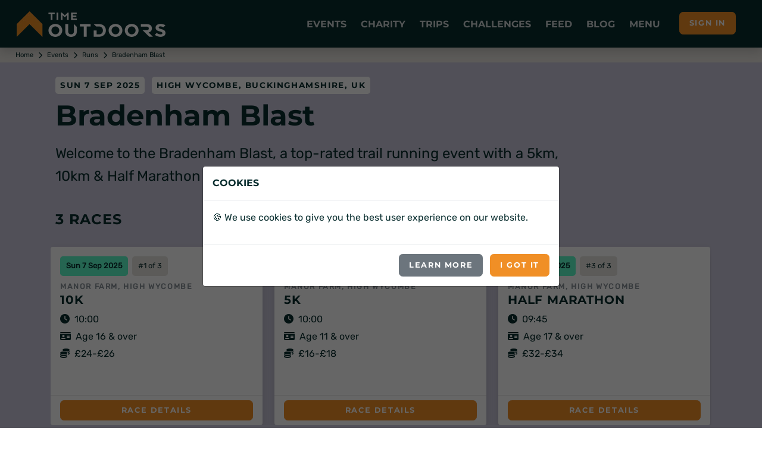

--- FILE ---
content_type: text/html; charset=utf-8
request_url: https://www.timeoutdoors.com/events/bradenham-blast-trail-race/canicross-5km
body_size: 15437
content:

<!DOCTYPE html>
<html lang="en">
<head id="head">
    <meta charset="utf-8">
    <meta http-equiv="X-UA-Compatible" content="IE=edge">
        <title>Bradenham Blast | Sun 7 Sep 2025</title>
        <meta name="description" content="Welcome to the Bradenham Blast, a top-rated trail running event with a 5km, 10km &amp; Half Marathon (new for 2025) option for runners of all abilities. Book the Bradenham Blast on Sunday 7 September now!">
    <meta name="viewport" content="width=device-width, initial-scale=1">
        <meta name="robots" content="all,follow">
        <meta name="nodeid" content="20257">
        <link rel="preconnect" href="https://www.timeoutdoors.com" crossorigin="anonymous">
        <link rel="preconnect" href="https://cdn.timeoutdoors.com" crossorigin="anonymous">
        <link rel="preconnect" href="https://plausible.io" crossorigin="anonymous">
        <script async src="/Scripts/sirv-lazyimage.js?v=Cx8iiB8QkhCRBOm04bJbgLwVBK8Na6IDkRSGOElDgGk"></script>
    <script src="/Scripts/jquery-3.5.1.min.js"></script>
    <link rel="preload" href="/css/fonts/rubik.woff2" as="font" type="font/woff2" crossorigin>
    <link rel="preload" href="/css/fonts/montserrat.woff2" as="font" type="font/woff2" crossorigin>
    <link rel="stylesheet" href="/css/bootstrap.min.css?v=qbZrrWngpzkSyd9citxejgTqXt9ZxoD1GW9YBwgBw9k">
    <link rel="stylesheet" href="/css/fontawesome.min.css?v=4_iFZn23P4vdqob8QDISCfe0t2LnWBLOLHWgusXmzVs" media="print" onload="this.media='all'">
    <link rel="apple-touch-icon" sizes="180x180" href="https://cdn.timeoutdoors.com/media/tod/apple-touch-icon.png">
    <link rel="icon" type="image/png" sizes="32x32" href="https://cdn.timeoutdoors.com/media/tod/favicon-32x32.png">
    <link rel="icon" type="image/png" sizes="16x16" href="https://cdn.timeoutdoors.com/media/tod/favicon-16x16.png">
    <link rel="manifest" href="/manifest.json">
    <link rel="mask-icon" href="/safari-pinned-tab.svg" color="#072c2d">
    <meta name="msapplication-TileColor" content="#f08f26">
    <meta name="theme-color" content="#072c2d">
    
    
    <link rel="canonical" href="https://www.timeoutdoors.com/events/bradenham-blast-trail-race">
    <meta property="og:site_name" content="TimeOutdoors">
    <meta property="og:locale" content="en_GB">
    <meta property="og:url" content="https://www.timeoutdoors.com/events/bradenham-blast-trail-race">
    <meta property="og:type" content="website">
    <meta property="og:title" content="Bradenham Blast">
    <meta property="og:description" content="Welcome to the Bradenham Blast, a top-rated trail running event with a 5km, 10km & Half Marathon (new for 2025) option for runners of all abilities.">
    <meta property="og:image:width" content="1200">
    <meta property="og:image:height" content="630">
    <meta name="twitter:card" content="summary_large_image">
    <meta property="twitter:domain" content="timeoutdoors.com">
    <meta property="twitter:url" content="https://www.timeoutdoors.com/events/bradenham-blast-trail-race">
    <meta name="twitter:title" content="Bradenham Blast">
    <meta name="twitter:description" content="Welcome to the Bradenham Blast, a top-rated trail running event with a 5km, 10km & Half Marathon (new for 2025) option for runners of all abilities.">
    <meta name="twitter:image:alt" content="Bradenham Blast">
    <meta name="twitter:site" content="@timeoutdoors">
    <meta name="twitter:creator" content="@timeoutdoors">
    <link rel="stylesheet" href="/css/swiper.min.css?v=1.0" media="print" onload="this.media='all'">
        <script type="application/ld+json">
            {
            "@context": "https://schema.org",
            "@type": "SportsEvent",
            "name": "Bradenham Blast",
            "sport": "Run",
            "description": "Welcome to the Bradenham Blast, a top-rated trail running event with a 5km, 10km &amp;amp; Half Marathon (new for 2025) option for runners of all abilities.",
            "url": "/events/bradenham-blast-trail-race",

                        "organizer": {
                        "@type": "Organization",
                        "name": "boondockevents.com",
                        "logo": ""
                        },
                            "startDate": "2025-09-07",
            "endDate": "2025-09-07",
            "eventAttendanceMode": "https://schema.org/OfflineEventAttendanceMode",
            "eventStatus": "https://schema.org/EventScheduled",
            "location": {
            "@type": "Place",
            "name": "Manor Farm",
            "hasMap": "/events/bradenham-blast-trail-race",
            "address": {
            "@type": "PostalAddress",
            "streetAddress": ", Bradenham",
            "addressLocality": "High Wycombe",
            "postalCode": "HP14 4HF",
            "addressRegion": "Buckinghamshire",
            "addressCountry": "UK"
            },
            "geo": {
            "@type": "GeoCoordinates",
            "latitude": "51.665931",
            "longitude": "-0.810872"
            }
            }
            }
        </script>

        <script type="application/ld+json">
            {
            "@context": "https://schema.org",
            "@type": "ItemList",
            "name": "Events at Bradenham Blast",
            "numberOfItems": "3",
            "itemListElement": [
{
                                "@type": "ListItem",
                                "position": "1",
                                "url": "/events/bradenham-blast-trail-race/10km"
                                }
                        ,{
                                "@type": "ListItem",
                                "position": "2",
                                "url": "/events/bradenham-blast-trail-race/5km"
                                }
                        ,{
                                "@type": "ListItem",
                                "position": "3",
                                "url": "/events/bradenham-blast-trail-race/half-marathon"
                                }
                                    ]
            }
        </script>



    <link rel="stylesheet" href="/css/custom.min.css?v=RMHGbbf0deoea2nhsgwtjG8ZJh5cdMQhqkhTrhTElsw">
<script type="text/javascript" src="/kentico.resource/activities/kenticoactivitylogger/logger.js?pageIdentifier=20183" async></script><script type="text/javascript" src="/kentico.resource/webanalytics/logger.js?Culture=en-GB&amp;HttpStatus=200&amp;Value=0" async></script>    <script defer data-domain="timeoutdoors.com" src="https://plausible.io/js/script.tagged-events.js"></script>
    <script>window.plausible = window.plausible || function() { (window.plausible.q = window.plausible.q || []).push(arguments) }</script>
</head>
<body>
        <header class="header" id="header">
            <div class="navbar navbar-expand-lg fixed-top shadow navbar-dark bg-tod-fg">
                <div class="container-fluid">
                    
                        <div class="d-flex align-items-center">
                            <a class="navbar-brand py-1" href="/"><img class="Sirv float-start" src="https://cdn.timeoutdoors.com/media/tod/tod-logo-white.png?w=250&h=43" width="250" height="43" data-src="https://cdn.timeoutdoors.com/media/tod/tod-logo-white.png" alt="TimeOutdoors logo"></a>
                        </div>
                    
                    <button class="navbar-toggler navbar-toggler-right" type="button" data-bs-toggle="collapse" data-bs-target="#navbarCollapse" aria-controls="navbarCollapse" aria-expanded="false" aria-label="Toggle navigation"><i class="fa fa-bars"></i></button>
                    <nav aria-label="Main menu" class="collapse navbar-collapse bg-tod-fg p-3" id="navbarCollapse">
                        <div class="row d-flex justify-content-start align-items-center d-lg-none mb-2">
                            <div class="col-md-6">
                                <div class="search">
                                    <input type="text" name="Text" id="collapse_smartSearch" class="form-control" placeholder="What are you looking for?"> <button type="submit" onclick="SmartSearch('collapse_smartSearch')" class="btn btn-primary">Search</button>
                                </div>
                            </div>
                        </div>
                        <ul class="navbar-nav ms-auto">
                            
                                
<li class="nav-item dropdown position-static">
    <a class="nav-link no-toggle icon-lg icon-cal-day" href="#" title="Running, cycling, swimming, triathlon and walking events" data-bs-toggle="dropdown">Events</a>
    <div class="dropdown-menu megamenu py-lg-0 pb-0 bg-tod-p">
        <div class="row">
            <div class="col-lg-9">
                <div class="row p-3 ps-lg-5 pe-lg-0 pt-lg-5">
                    <div class="col-lg-6">
                        <div class="text-uppercase h6 mb-1">Events <span class="icon icon-cal-day ms-2"></span></div>
                        <p class="mb-1">More runs, rides, swims, walks and triathlons than any other site in the UK.</p>
                        <ul class="list-inline">
                            <li><a href="/events/runs" class="badge-sm tod-activities" title="All running events">All running events</a></li>
                            <li><a href="/events/bike-rides" class="badge-sm tod-activities" title="All cycling events">All cycling events</a></li>
                            <li><a href="/events/swims" class="badge-sm tod-activities" title="All swimming events">All swimming events</a></li>
                            <li><a href="/events/walks" class="badge-sm tod-activities" title="All walking events">All walking events</a></li>
                            <li><a href="/events/triathlons" class="badge-sm tod-activities" title="All triathlon events">All triathlons</a></li>
                            <li><a href="/events" class="badge-sm tod-activities" title="Events calendar">All events</a></li>
                        </ul>
                        <div class="text-uppercase h6 mb-3">Running events <span class="icon icon-run ms-2"></span></div>
                        <ul class="list-inline">
                            <li><a href="/events/5k-runs" class="badge-sm tod-activities" title="5K runs">5K runs</a></li>
                            <li><a href="/events/10k-runs" class="badge-sm tod-activities" title="10K runs">10K runs</a></li>
                            <li><a href="/events/half-marathons" class="badge-sm tod-activities" title="Half marathons">Half marathons</a></li>
                            <li><a href="/events/marathons" class="badge-sm tod-activities" title="Marathons">Marathons</a></li>
                            <li><a href="/events/ultra-runs" class="badge-sm tod-activities" title="Ultra runs">Ultra runs</a></li>
                            <li><a href="/events/trail-runs" class="badge-sm tod-activities" title="Trail runs">Trail runs</a></li>
                            <li><a href="/events/road-runs" class="badge-sm tod-activities" title="Road runs">Road runs</a></li>
                            <li><a href="/events/mud-runs" class="badge-sm tod-activities" title="Mud runs">Mud runs</a></li>
                            <li><a href="/events/obstacle-races" class="badge-sm tod-activities" title="Obstacle races">Obstacle races</a></li>
                            <li><a href="/events/fun-runs" class="badge-sm tod-activities" title="Fun runs">Fun runs</a></li>
                            <li><a href="/events/mountain-marathons" class="badge-sm tod-activities" title="Mountain marathons">Mountain marathons</a></li>
                            <li><a href="/events/fell-runs" class="badge-sm tod-activities" title="Fell runs">Fell runs</a></li>
                            <li><a href="/events/multi-terrain-runs" class="badge-sm tod-activities" title="Multi-terrain runs">Multi-terrain runs</a></li>
                            <li><a href="/events/cross-country-runs" class="badge-sm tod-activities" title="Cross country runs">XC runs</a></li>
                            <li><a href="/events/canicross" class="badge-sm tod-activities" title="Canicross runs">Canicross</a></li>
                        </ul>
                        <div class="text-uppercase h6 mb-3">Cycling events <span class="icon icon-bike ms-2"></span></div>
                        <ul class="list-inline">
                            <li><a href="/events/sportives" class="badge-sm tod-activities" title="Sportives">Sportives</a></li>
                            <li><a href="/events/mountain-biking" class="badge-sm tod-activities" title="Mountain biking events">Mountain biking events</a></li>
                            <li><a href="/events/gravel-rides" class="badge-sm tod-activities" title="Gravel bike events">Gravel rides</a></li>
                        </ul>
                        <div class="text-uppercase h6 mb-3">Swimming events <span class="icon icon-swim ms-2"></span></div>
                        <ul class="list-inline">
                            <li><a href="/events/sea-swims" class="badge-sm tod-activities" title="Sea swims">Sea swims</a></li>
                            <li><a href="/events/lake-swims" class="badge-sm tod-activities" title="Lake swims">Lake swims</a></li>
                            <li><a href="/events/river-swims" class="badge-sm tod-activities" title="River swims">River swims</a></li>
                        </ul>
                        <div class="text-uppercase h6 mb-3">Walking events <span class="icon icon-walk ms-2"></span></div>
                        <ul class="list-inline">
                            <li><a href="/events/short-walks" class="badge-sm tod-activities" title="Short walks">Short walks</a></li>
                            <li><a href="/events/challenge-walks" class="badge-sm tod-activities" title="Challenge walks">Challenge walks</a></li>
                            <li><a href="/events/hikes" class="badge-sm tod-activities" title="Hiking events">Hiking events</a></li>
                            <li><a href="/events/walking-festivals" class="badge-sm tod-activities" title="Walking festivals">Walking festivals</a></li>
                        </ul>
                    </div>
                    <div class="col-lg-6">
                        <div class="text-uppercase h6 mb-3">Triathlons <span class="icon icon-triathlon ms-2"></span></div>
                        <ul class="list-inline">
                            <li><a href="/events/novice-triathlons" class="badge-sm tod-activities" title="Novice triathlons">Novice triathlons</a></li>
                            <li><a href="/events/super-sprint-triathlons" class="badge-sm tod-activities" title="Super sprint triathlons">Super sprint triathlons<span class="icon icon-swim ms-2 me-2"></span>400m</a></li>
                            <li><a href="/events/sprint-triathlons" class="badge-sm tod-activities" title="Sprint triathlons">Sprint triathlons<span class="icon icon-swim ms-2 me-2"></span>750m</a></li>
                            <li><a href="/events/olympic-triathlons" class="badge-sm tod-activities" title="Olympic triathlons (standard distance)">Olympic triathlons<span class="icon icon-swim ms-2 me-2"></span>1.5km</a></li>
                            <li><a href="/events/half-ironman" class="badge-sm tod-activities" title="Half Ironman (middle distance)">Half Ironman | 70.3<span class="icon icon-swim ms-2 me-2"></span>1.9km</a></li>
                            <li><a href="/events/ironman" class="badge-sm tod-activities" title="Ironman (full distance)">Ironman | 140.6<span class="icon icon-swim ms-2 me-2"></span>3.9km</a></li>
                        </ul>
                        <div class="text-uppercase h6 mb-3">Multi-activity events <span class="icon icon-ar ms-2"></span></div>
                        <ul class="list-inline">
                            <li><a href="/events/duathlons" class="badge-sm tod-activities" title="Duathlon events">Duathlons</a></li>
                            <li><a href="/events/aquathlons" class="badge-sm tod-activities" title="Aquathlon events">Aquathlons</a></li>
                            <li><a href="/events/aquabikes" class="badge-sm tod-activities" title="Aquabikes events">Aquabikes</a></li>
                            <li><a href="/events/swimruns" class="badge-sm tod-activities" title="Swimrun events">Swimruns</a></li>
                            <li><a href="/events/adventure-races" class="badge-sm tod-activities" title="Adventure races">Adventure races</a></li>
                        </ul>
                        <div class="text-uppercase h6 mb-3">Popular searches</div>
                        <ul class="list-inline">
                            <li><a href="/events/5k-runs/london" class="badge-sm tod-activities" title="5K runs in London">5K runs in London</a></li>
                            <li><a href="/events/10k-runs/london" class="badge-sm tod-activities" title="10K runs in London">10K runs in London</a></li>
                            <li><a href="/events/half-marathons/london" class="badge-sm tod-activities" title="Half marathons in London">Half marathons in London</a></li>
                            <li><a href="/events/half-marathons/europe" class="badge-sm tod-activities" title="Half marathons in Europe">Half marathons in Europe</a></li>
                        </ul>
                        <div class="text-uppercase h6 mb-1">Event organisers </div>
                        <p class="mb-1">Got an event to list on the website?</p>
                        <ul class="list-inline">
                            <li><a href="/advertising/events" class="badge-sm tod-cats icon icon-info-circle" title="Information for event organisers">Information for event organisers</a></li>
                        </ul>
                    </div>
                </div>            
            </div>
            <div class="col-lg-3 d-none d-lg-block ps-0">
                <div class="card h-100">
                    <img class="img-bg Sirv image-fill" src="https://cdn.timeoutdoors.com:443/media/amr/race-the-sun-jurassic-coast-offroad/gallery-photo12.jpeg?w=425&amp;q=10" data-src="https://cdn.timeoutdoors.com/media/amr/race-the-sun-jurassic-coast-offroad/gallery-photo12.jpeg" data-options="fit:crop" width="425" alt="Race the Sun 2026">
                    <div class="bg-white card-img-overlay-bottom z-index-20 p-3 rounded">
                            <span class="badge tod-featured bg-tod-fg mb-2">50% off</span>
                            <div class="text-uppercase h6 mb-2">Race the Sun 2026</div>
                            <p>The team adventure challenge that pushes you from dawn to dusk. Ride, hike and kayak to beat the sunset.</p>
                            <div class="lead mb-0">
                                <a class="btn btn-primary btn-sm" href="/action-medical-research/race-the-sun" role="button">Race the Sun</a>
                            </div>
                    </div>
                </div>
            </div>
        </div>
    </div>
</li>
                                
<li class="nav-item dropdown position-static">
    <a class="nav-link no-toggle icon-lg icon-fundraising" href="#" title="Charity events and challenges" data-bs-toggle="dropdown">Charity</a>
    <div class="dropdown-menu megamenu py-lg-0 pb-0 bg-tod-p">
        <div class="row">
            <div class="col-lg-9">
                <div class="row p-3 ps-lg-5 pe-lg-0 pt-lg-5">
                    <div class="col-lg-6">
                        <div class="text-uppercase h6 mb-1">Charity <span class="icon icon-fundraising ms-2"></span></div>
                        <p class="mb-1">Challenge yourself and change lives at the same time.</p>
                        <ul class="list-inline">
                            <li><a href="/charity/runs" class="badge-sm tod-activities" title="Run for charity">Run for charity</a></li>
                            <li><a href="/charity/bike-rides" class="badge-sm tod-activities" title="Cycle for charity">Cycle for charity</a></li>
                            <li><a href="/charity/walks" class="badge-sm tod-activities" title="Walk for charity">Walk for charity</a></li>
                            <li><a href="/charity/swims" class="badge-sm tod-activities" title="Swim for charity">Swim for charity</a></li>
                            <li><a href="/charity/treks" class="badge-sm tod-activities" title="Trek for charity">Trek for charity</a></li>
                            <li><a href="/charity/events" class="badge-sm tod-activities" title="Charity events">Charity events</a></li>
                            <li><a href="/charity/challenges" class="badge-sm tod-activities" title="Charity challenges">Charity challenges</a></li>
                            <li><a href="/charity" class="badge-sm tod-activities" title="All charities">All charities</a></li>
                        </ul>
                        <div class="text-uppercase h6 mb-3">Run for charity <span class="icon icon-run ms-2"></span></div>
                        <ul class="list-inline">
                            <li><a href="/charity/runs" class="badge-sm tod-activities" title="Charity runs">Charity runs</a></li>
                            <li><a href="/charity/10k-runs" class="badge-sm tod-activities" title="Charity 10K runs">Charity 10K runs</a></li>
                            <li><a href="/charity/half-marathons" class="badge-sm tod-activities" title="Charity half marathons">Charity half marathons</a></li>
                            <li><a href="/charity/marathons" class="badge-sm tod-activities" title="Charity marathons">Charity marathons</a></li>
                            <li><a href="/charity/ultra-runs" class="badge-sm tod-activities" title="Charity ultra runs">Charity ultra runs</a></li>
                            <li><a href="/events/great-north-run/charity-places" class="badge-sm tod-activities" title="Great North Run charity places">Great North Run charity places</a></li>
                            <li><a href="/events/the-big-half/charity-places" class="badge-sm tod-activities" title="The Big Half charity places">The Big Half charity places</a></li>
                            <li><a href="/events/royal-parks-half-marathon/charity-places" class="badge-sm tod-activities" title="Royal Parks Half Marathon charity places">Royal Parks Half charity places</a></li>
                            <li><a href="/events/hackney-half-marathon/charity-places" class="badge-sm tod-activities" title="Hackney Half Marathon charity places">Hackney Half charity places</a></li>
                            <li><a href="/events/london-landmarks-half-marathon/charity-places" class="badge-sm tod-activities" title="London Landmarks Half Marathon charity places">London Landmarks Half Marathon charity places</a></li>
                            <li><a href="/events/paris-marathon/charity-places" class="badge-sm tod-activities" title="Paris Marathon charity places">Paris Marathon charity places</a></li>
                            <li><a href="/events/amsterdam-marathon/charity-places" class="badge-sm tod-activities" title="Amsterdam Marathon charity places">Amsterdam Marathon charity places</a></li>
                            <li><a href="/events/berlin-marathon/charity-places" class="badge-sm tod-activities" title="Berlin Marathon charity places">Berlin Marathon charity places</a></li>
                        </ul>
                        <div class="text-uppercase h6 mb-3">Cycle for charity <span class="icon icon-bike ms-2"></span></div>
                        <ul class="list-inline">
                            <li><a href="/charity/bike-rides" class="badge-sm tod-activities" title="Charity bike rides">Charity bike rides</a></li>
                        </ul>
                        <div class="text-uppercase h6 mb-3">Walk for charity <span class="icon icon-walk ms-2"></span></div>
                        <ul class="list-inline">
                            <li><a href="/charity/walks" class="badge-sm tod-activities" title="Charity walks">Charity walks</a></li>
                            <li><a href="/charity/challenge-walks" class="badge-sm tod-activities" title="Challenge walks">Challenge walks</a></li>
                            <li><a href="/charity/hikes" class="badge-sm tod-activities" title="Charity hikes">Charity hikes</a></li>
                            <li><a href="/charity/treks" class="badge-sm tod-activities" title="Charity treks">Charity treks</a></li>
                            <li><a href="/cruk/big-hikes" class="badge-sm tod-activities" title="CRUK Big Hikes">CRUK Big Hikes</a></li>
                            <li><a href="/macmillan-cancer-support/mighty-hikes" class="badge-sm tod-activities" title="Macmillan's Mighty Hikes">Macmillan's Mighty Hikes</a></li>
                            <li><a href="/macmillan-cancer-support" class="badge-sm tod-activities" title="Macmillan's Defeat the Peaks">Macmillan's Defeat the Peaks</a></li>
                        </ul>
                    </div>
                    <div class="col-lg-6">
                        <div class="text-uppercase h6 mb-3">Swim for charity <span class="icon icon-swim ms-2"></span></div>
                        <ul class="list-inline">
                            <li><a href="/charity/swims" class="badge-sm tod-activities" title="Charity swims">Charity swims</a></li>
                            <li><a href="/events/swim-serpentine/charity-places" class="badge-sm tod-activities" title="Swim Serpentine charity places">Swim Serpentine charity places</a></li>
                            <li><a href="/events/bournemouth-pier-to-pier-swim" class="badge-sm tod-activities" title="BHF Pier to Pier">BHF Pier to Pier</a></li>
                        </ul>
                        <div class="text-uppercase h6 mb-3">Charity challenges <span class="icon icon-ar ms-2"></span></div>
                        <ul class="list-inline">
                            <li><a href="/charity/challenges" class="badge-sm tod-activities" title="Charity challenges">Charity challenges</a></li>
                            <li><a href="/charity/skydives" class="badge-sm tod-activities" title="Skydive for charity">Skydive for charity</a></li>
                            <li><a href="/charity/virtual-challenges" class="badge-sm tod-activities" title="Virtual challenges">Virtual challenges</a></li>
                            <li><a href="/race-the-sun" class="badge-sm tod-activities" title="Race the Sun">Race the Sun</a></li>
                            <li><a href="/events/pedal-paddle-peak-lake-district" class="badge-sm tod-activities" title="Pedal Paddle Peak">Pedal Paddle Peak</a></li>
                        </ul>
                        <div class="text-uppercase h6 mb-3">Popular searches</div>
                        <ul class="list-inline">
                            <li><a href="/charity/runs/london" class="badge-sm tod-activities" title="Charity runs in London">Charity runs in London</a></li>
                            <li><a href="/charity/walks/london" class="badge-sm tod-activities" title="Charity walks in London">Charity walks in London</a></li>
                            <li><a href="/charity/walks/south-east" class="badge-sm tod-activities" title="Charity walks in the South East">Charity walks in the South East</a></li>
                            <li><a href="/charity/walks/scotland" class="badge-sm tod-activities" title="Charity walks in Scotland">Charity walks in Scotland</a></li>
                            <li><a href="/charity/bike-rides/london" class="badge-sm tod-activities" title="Charity bike rides in London">Charity bike rides in London</a></li>
                        </ul>
                        <div class="text-uppercase h6 mb-1">Charities </div>
                        <p class="mb-1">Want to list your charity places, events and challenges on the website?</p>
                        <ul class="list-inline">
                            <li><a href="/advertising/charities" class="badge-sm tod-cats icon icon-info-circle" title="Information for charities">Information for charities</a></li>
                        </ul>
                    </div>
                </div>
            </div>
            <div class="col-lg-3 d-none d-lg-block ps-0">
                <div class="card h-100">
                    <img class="img-bg Sirv image-fill" src="https://cdn.timeoutdoors.com:443/media/amr/race-the-sun-jurassic-coast-offroad/gallery-photo12.jpeg?w=425&amp;q=10" data-src="https://cdn.timeoutdoors.com/media/amr/race-the-sun-jurassic-coast-offroad/gallery-photo12.jpeg" data-options="fit:crop" width="425" alt="Race the Sun 2026">
                    <div class="bg-white card-img-overlay-bottom z-index-20 p-3 rounded">
                            <span class="badge tod-featured bg-tod-fg mb-2">50% off</span>
                            <div class="text-uppercase h6 mb-2">Race the Sun 2026</div>
                            <p>The team adventure challenge that pushes you from dawn to dusk. Ride, hike and kayak to beat the sunset.</p>
                            <div class="lead mb-0">
                                <a class="btn btn-primary btn-sm" href="/action-medical-research/race-the-sun" role="button">Race the Sun</a>
                            </div>
                    </div>
                </div>
            </div>
        </div>
    </div>
</li>
                                
<li class="nav-item dropdown position-static">
    <a class="nav-link no-toggle icon-lg icon-globe" href="#" title="Trips and adventures" data-bs-toggle="dropdown">Trips</a>
    <div class="dropdown-menu megamenu py-lg-0 pb-0 bg-tod-p">
        <div class="row">
            <div class="col-lg-9">
                <div class="row p-3 ps-lg-5 pe-lg-0 pt-lg-5">
                    <div class="col-lg-6">
                        <div class="text-uppercase h6 mb-1">Trips &amp; adventures <span class="icon icon-globe ms-2"></span></div>
                        <p class="mb-1">100's of activity days, weekends, trips, holidays, retreats and training camps.</p>
                        <ul class="list-inline">
                            <li><a href="/adventures" class="badge-sm tod-activities" title="All trips">All trips</a></li>
                        </ul>
                        <div class="text-uppercase h6 mb-1">Running trips <span class="icon icon-run ms-2"></span></div>
                        <p class="mb-1">Weekends, holidays, retreats and training camps for runners of all abilities.</p>
                        <ul class="list-inline">
                            <li><a href="/adventures/running" class="badge-sm tod-activities" title="Running holidays">Running holidays</a></li>
                            <li><a href="/adventures/running" class="badge-sm tod-activities" title="Training camps">Training camps</a></li>
                        </ul>
                        <div class="text-uppercase h6 mb-1">Cycling trips <span class="icon icon-bike ms-2"></span></div>
                        <p class="mb-1">The perfect way to see somewhere new.</p>
                        <ul class="list-inline">
                            <li><a href="/adventures/cycling/london-to-paris" class="badge-sm tod-activities" title="London to Paris bike rides">London to Paris</a></li>
                            <li><a href="/adventures/cycling" class="badge-sm tod-activities" title="Cycling holidays">Cycling holidays</a></li>
                        </ul>
                        <div class="text-uppercase h6 mb-1">Multi-activity <span class="icon icon-ar ms-2"></span></div>
                        <p class="mb-1">Action-packed adventures!</p>
                        <ul class="list-inline">
                            <li><a href="/adventures/multi-activity" class="badge-sm tod-activities" title="Multi-activity trips">Multi-activity trips</a></li>
                        </ul>
                        <div class="text-uppercase h6 mb-1">Watersports <span class="icon icon-water ms-2"></span></div>
                        <p class="mb-1">Open water adventures for those wanting to roam wide and free.</p>
                        <ul class="list-inline">
                            <li><a href="/adventures/watersports/kayaking" class="badge-sm tod-activities" title="Kayaking holidays">Kayaking</a></li>
                            <li><a href="/adventures/watersports/coasteering" class="badge-sm tod-activities" title="Coasteering">Coasteering</a></li>
                        </ul>
                    </div>
                    <div class="col-lg-6">
                        <div class="text-uppercase h6 mb-1">Walking <span class="icon icon-walk ms-2"></span></div>
                        <p class="mb-1">Walking weekends, holidays, retreats and adventures for rambers, walkers and hikers of all abilities.</p>
                        <ul class="list-inline">
                            <li><a href="/adventures/walking/national-3-peaks" class="badge-sm tod-activities" title="National 3 Peaks Challenge">National 3 Peaks</a></li>
                            <li><a href="/adventures/walking/yorkshire-3-peaks" class="badge-sm tod-activities" title="Yorkshire 3 Peaks Challenge">Yorkshire 3 Peaks</a></li>
                            <li><a href="/adventures/walking/snowdon" class="badge-sm tod-activities" title="Snowdon">Snowdon (Yr Wyddfa)</a></li>
                            <li><a href="/adventures/walking/ben-nevis" class="badge-sm tod-activities" title="Ben Nevis">Ben Nevis</a></li>
                            <li><a href="/adventures/walking" class="badge-sm tod-activities" title="Walking adventures">Walking trips</a></li>
                            <li><a href="/adventures/walking/weekends" class="badge-sm tod-activities" title="Walking weekends">Walking weekends</a></li>
                            <li><a href="/adventures/walking/holidays" class="badge-sm tod-activities" title="Walking holidays">Walking holidays</a></li>
                        </ul>
                        <div class="text-uppercase h6 mb-1">Trekking <span class="icon icon-trek ms-2"></span></div>
                        <p class="mb-1">Journey into some of the most spectacular locations on the planet.</p>
                        <ul class="list-inline">
                            <li><a href="/adventures/trekking/mont-blanc" class="badge-sm tod-activities" title="Mont Blanc treks">Mont Blanc</a></li>
                            <li><a href="/adventures/trekking/mount-toubkal" class="badge-sm tod-activities" title="Mount Toubkal treks">Mount Toubkal</a></li>
                            <li><a href="/adventures/trekking/kilimanjaro" class="badge-sm tod-activities" title="Kilimanjaro treks">Kilimanjaro</a></li>
                            <li><a href="/adventures/trekking/machu-picchu" class="badge-sm tod-activities" title="Machu Picchu treks">Machu Picchu</a></li>
                            <li><a href="/adventures/trekking/everest-base-camp" class="badge-sm tod-activities" title="Everest Base Camp treks">Everest Base Camp</a></li>
                            <li><a href="/adventures/trekking/holidays" class="badge-sm tod-activities" title="Trekking holidays">Trekking holidays</a></li>
                            <li><a href="/adventures/trekking/peaks" class="badge-sm tod-activities" title="Trekking peaks">Trekking peaks</a></li>
                            <li><a href="/adventures/trekking" class="badge-sm tod-activities" title="All trekking adventures">All treks</a></li>
                        </ul>
                        <div class="text-uppercase h6 mb-1">Adventure companies</div>
                        <p class="mb-1">Want to list your trip on the website?</p>
                        <ul class="list-inline">
                            <li><a href="/advertising/adventures" class="badge-sm tod-cats icon icon-info-circle" title="Information for trip providers">Information for trip providers</a></li>
                        </ul>
                    </div>
                </div>
            </div>
            <div class="col-lg-3 d-none d-lg-block ps-0">
                <div class="card h-100">
                    <img class="img-bg Sirv image-fill" src="https://cdn.timeoutdoors.com:443/media/amr/race-the-sun-jurassic-coast-offroad/gallery-photo12.jpeg?w=425&amp;q=10" data-src="https://cdn.timeoutdoors.com/media/amr/race-the-sun-jurassic-coast-offroad/gallery-photo12.jpeg" data-options="fit:crop" width="425" alt="Race the Sun 2026">
                    <div class="bg-white card-img-overlay-bottom z-index-20 p-3 rounded">
                            <span class="badge tod-featured bg-tod-fg mb-2">50% off</span>
                            <div class="text-uppercase h6 mb-2">Race the Sun 2026</div>
                            <p>The team adventure challenge that pushes you from dawn to dusk. Ride, hike and kayak to beat the sunset.</p>
                            <div class="lead mb-0">
                                <a class="btn btn-primary btn-sm" href="/action-medical-research/race-the-sun" role="button">Race the Sun</a>
                            </div>
                    </div>
                </div>
            </div>
        </div>
    </div>
</li>
                                <li class="nav-item"><a class="nav-link no-toggle icon-lg icon-challenge" href="/challenges" title="Challenges">Challenges</a></li>
                                <li class="nav-item"><a class="nav-link no-toggle icon-lg icon-feed" href="/feed" title="Feed">Feed</a></li>
                                <li class="nav-item"><a class="nav-link no-toggle icon-lg icon-message" href="/blog" title="Guides, tips and advice">Blog</a></li>
                                
<li class="nav-item dropdown position-static">
    <a class="nav-link no-toggle icon-lg icon-shortlist" href="#" data-bs-toggle="dropdown">Menu</a>
    <div class="dropdown-menu megamenu py-lg-0 pb-0 bg-tod-p">
        <div class="row">
            <div class="col-lg-9">
                <div class="row p-3 ps-lg-5 pe-lg-0 pt-lg-5">
                    <div class="col-lg-6">
                        <div class="text-uppercase h6 mb-1">Clubs <span class="icon icon-join ms-2"></span></div>
                        <p class="mb-1">Make new friends and get help with training.</p>
                        <ul class="list-inline">
                            <li><a href="/clubs/running" class="badge-sm tod-activities" title="Running clubs">Running clubs</a></li>
                            <li><a href="/clubs/cycling" class="badge-sm tod-activities" title="Cycling clubs">Cycling clubs</a></li>
                            <li><a href="/clubs/triathlon" class="badge-sm tod-activities" title="Triathlon clubs">Triathlon clubs</a></li>
                            <li><a href="/clubs/walking" class="badge-sm tod-activities" title="Walking clubs">Walking clubs</a></li>
                            <li><a href="/clubs/swimming" class="badge-sm tod-activities" title="Swimming clubs">Swimming clubs</a></li>
                            <li><a href="/clubs" class="badge-sm tod-activities" title="All clubs">All clubs</a></li>
                        </ul>
                        <div class="text-uppercase h6 mb-1">Places <span class="icon icon-map ms-2"></span></div>
                        <p class="mb-1">From your local area to far flung corners of the world.</p>
                        <ul class="list-inline">
                            <li><a href="/places/uk/london" class="badge-sm tod-places" title="London">London</a></li>
                            <li><a href="/places/uk/the-south-east" class="badge-sm tod-places" title="The South East">The South East</a></li>
                            <li><a href="/places/uk/the-south-west" class="badge-sm tod-places" title="The South West">The South West</a></li>
                            <li><a href="/places/uk/east-of-england" class="badge-sm tod-places" title="East of England">East of England</a></li>
                            <li><a href="/places/uk/midlands" class="badge-sm tod-places" title="East Midlands">East Midlands</a></li>
                            <li><a href="/places/uk/west-midlands" class="badge-sm tod-places" title="West Midlands">West Midlands</a></li>
                            <li><a href="/places/uk/yorkshire" class="badge-sm tod-places" title="Yorkshire">Yorkshire</a></li>
                            <li><a href="/places/uk/the-north-east" class="badge-sm tod-places" title="The North East">The North East</a></li>
                            <li><a href="/places/uk/the-north-west" class="badge-sm tod-places" title="The North West">The North West</a></li>
                            <li><a href="/places/uk/scotland" class="badge-sm tod-places" title="Scotland">Scotland</a></li>
                            <li><a href="/places/uk/wales" class="badge-sm tod-places" title="Wales">Wales</a></li>
                            <li><a href="/places/uk/northern-ireland" class="badge-sm tod-places" title="Northern Ireland">Northern Ireland</a></li>
                            <li><a href="/places/europe" class="badge-sm tod-places" title="Europe">Europe</a></li>
                            <li><a href="/places/africa" class="badge-sm tod-places" title="Africa">Africa</a></li>
                            <li><a href="/places/middle-east" class="badge-sm tod-places" title="Middle East">Middle East</a></li>
                            <li><a href="/places/asia" class="badge-sm tod-places" title="Asia & Far East">Asia &amp; Far East</a></li>
                            <li><a href="/places/north-america" class="badge-sm tod-places" title="North America">North America</a></li>
                            <li><a href="/places/south-america" class="badge-sm tod-places" title="South America">South America</a></li>
                            <li><a href="/places" class="badge-sm tod-places" title="All places">All places</a></li>
                        </ul>
                    </div>
                    <div class="col-lg-6">
                        <div class="text-uppercase h6 mb-1">Blog <span class="icon icon-comment ms-2"></span></div>
                        <p class="mb-1">Event guides, gear advice, places to go and tips on wellbeing.</p>
                        <ul class="list-inline">
                            <li><a href="/blog/category-events" class="badge-sm tod-advice" title="Event guides">Event guides</a></li>
                            <li><a href="/blog/category-adventures" class="badge-sm tod-advice" title="Adventure guides">Adventure guides</a></li>
                            <li><a href="/blog/category-places" class="badge-sm tod-advice" title="Place guides">Place guides</a></li>
                            <li><a href="/blog/category-gear" class="badge-sm tod-advice" title="Gear guides">Gear guides</a></li>
                            <li><a href="/blog/category-running" class="badge-sm tod-advice" title="Running guides">Running</a></li>
                            <li><a href="/blog/category-cycling" class="badge-sm tod-advice" title="Cycling guides">Cycling</a></li>
                            <li><a href="/blog/category-swimming" class="badge-sm tod-advice" title="Swimming guides">Swimming</a></li>
                            <li><a href="/blog/category-walking" class="badge-sm tod-advice" title="Walking guides">Walking</a></li>
                            <li><a href="/blog/category-family" class="badge-sm tod-advice" title="Family">Family</a></li>
                            <li><a href="/blog/category-charity" class="badge-sm tod-advice" title="Charity">Charity</a></li>
                            <li><a href="/blog/category-wellbeing" class="badge-sm tod-advice" title="Wellbeing">Wellbeing</a></li>
                            <li><a href="/blog" class="badge-sm tod-advice" title="All blog posts">All blog posts</a></li>
                        </ul>
                        <div class="text-uppercase h6 mb-1">MyTOD community <span class="icon icon-club ms-2"></span></div>
                        <p class="mb-1">Log your achievements, plan what's next and socialise with friends and family.</p>
                        <ul class="list-inline">
                            <li><a href="/community" class="badge-sm tod-cats icon icon-update-menu" title="Update profile">Update profile</a></li>
                            <li><a href="/community" class="badge-sm tod-cats icon icon-time" title="Fitness tracker">Fitness tracker</a></li>
                            <li><a href="/community" class="badge-sm tod-cats icon icon-training" title="HR zone">HR zone</a></li>
                            <li><a href="/community" class="badge-sm tod-cats icon icon-review" title="Add post">Add post</a></li>
                            <li><a href="/community" class="badge-sm tod-cats icon icon-challenge" title="Join a challenge">Join a challenges</a></li>
                            <li><a href="/community" class="badge-sm tod-cats icon icon-list123" title="Shortlist">View shortlist</a></li>
                            <li><a href="/community" class="badge-sm tod-cats icon icon-message" title="Notifications">Notifications</a></li>
                            <li><a href="/community" class="badge-sm tod-cats icon icon-follow-menu" title="Followers">Followers</a></li>
                        </ul>
                    </div>
                </div>            
            </div>
            <div class="col-lg-3 d-none d-lg-block ps-0">
                <div class="card h-100">
                    <img class="img-bg Sirv image-fill" src="https://cdn.timeoutdoors.com:443/media/amr/race-the-sun-jurassic-coast-offroad/gallery-photo12.jpeg?w=425&amp;q=10" data-src="https://cdn.timeoutdoors.com/media/amr/race-the-sun-jurassic-coast-offroad/gallery-photo12.jpeg" data-options="fit:crop" width="425" alt="Race the Sun 2026">
                    <div class="bg-white card-img-overlay-bottom z-index-20 p-3 rounded">
                            <span class="badge tod-featured bg-tod-fg mb-2">50% off</span>
                            <div class="text-uppercase h6 mb-2">Race the Sun 2026</div>
                            <p>The team adventure challenge that pushes you from dawn to dusk. Ride, hike and kayak to beat the sunset.</p>
                            <div class="lead mb-0">
                                <a class="btn btn-primary btn-sm" href="/action-medical-research/race-the-sun" role="button">Race the Sun</a>
                            </div>
                    </div>
                </div>
            </div>
        </div>
    </div>
</li>
                            
                            <li class="nav-item mt-3 mt-lg-0 ms-lg-3 d-md-none d-lg-block">
                                    <a class="btn btn-primary" href="/signin" title="Sign in">Sign in</a>
                            </li>
                        </ul>
                    </nav>
                </div>
            </div>
        </header>
        
    <script type="application/ld+json">
        {
          "@context": "http://schema.org",
          "@type": "BreadcrumbList",
          "itemListElement": [

              {
                "@type": "ListItem",
                "position": 1,
                "name": "Home"

                            ,"item": "https://www.timeoutdoors.com/"
                                  },
              
              {
                "@type": "ListItem",
                "position": 2,
                "name": "Events"

                            ,"item": "https://www.timeoutdoors.com/events"
                                  },
              
              {
                "@type": "ListItem",
                "position": 3,
                "name": "Runs"

                            ,"item": "https://www.timeoutdoors.com/events/runs"
                                  },
              
              {
                "@type": "ListItem",
                "position": 4,
                "name": "Bradenham Blast"
              }
                        ]
        }
    </script>
    <nav class="breadcrumb-wrapper bg-tod-p" aria-label="breadcrumb">
        <ol class="breadcrumb text-xs">
                    <li class="breadcrumb-item bc-3 bc-home"><a href="/">Home</a></li>
                    <li class="breadcrumb-item bc-2 "><a href="/events">Events</a></li>
                    <li class="breadcrumb-item bc-1 "><a href="/events/runs">Runs</a></li>
                    <li class="breadcrumb-item bc-0 bc-listing">Bradenham Blast</li>
        </ol>
    </nav>

    <main>
        


    
        
        




        


    <section class="bg-tod-l races pb-4" id="races">
            <div class="container">
                <div class="row">
                    <div class="col-12 col-xl-10">
                        <div class="p-2 py-4">
                            <span class="badge tod-featured bg-tod-fg-rev mb-2 me-2">Sun 7 Sep 2025</span>
                            <span class="badge tod-featured bg-tod-fg-rev mb-2">High Wycombe, Buckinghamshire, UK</span>
                            <h1 class="display-5">Bradenham Blast</h1>
                            <p class="text-xl">Welcome to the Bradenham Blast, a top-rated trail running event with a 5km, 10km &amp; Half Marathon (new for 2025) option for runners of all abilities.</p>

                            





                        </div>
                    </div>
                </div>
            </div>
        <div class="container">
            <!-- Slider main container-->
            <div class="swiper-container swiper-container-mx-negative swiper-init" data-swiper='{"slidesPerView":1,"spaceBetween":20,"loop":true,"roundLengths":true,"breakpoints":{"1400":{"slidesPerView":3},"992":{"slidesPerView":3},"576":{"slidesPerView":2}},"navigation":{"nextEl":".swiper-button-next","prevEl":".swiper-button-prev"}}'>
                    <div>
                        <h2 class="text-uppercase ps-2">3 races</h2>
                        <div class="swiper-nav">
                            <div class="swiper-button-prev" id="racePrev" tabindex="0" role="button" aria-label="Previous race"></div>
                            <div class="swiper-button-next" id="raceNext" tabindex="0" role="button" aria-label="Next race"></div>
                        </div>
                    </div>
                <!-- Additional required wrapper-->
                <div class="swiper-wrapper pt-3">
                                <div class="swiper-slide h-auto">
                                    <div class="w-100 h-100 hover-animate">
                                        <div class="card h-100 border-0 shadow">
                                            <div class="card-body d-flex align-items-top">
                                                <div class="w-100">
                                                    <ul class="list-inline">
                                                        <li class="tod-date badge-sm">Sun 7 Sep 2025</li>
                                                        <li class="bg-tod-p badge-sm">#1 of 3</li>
                                                    </ul>
                                                    <div class="tod-location">Manor Farm, High Wycombe</div>
                                                        <a href="/events/bradenham-blast-trail-race/10km" class="plausible-event-name=Race+details+button plausible-event-position=Race" title="10K"><h3>10K</h3></a>
                                                    <div class="mb-3">
                                                        <p class="icon icon-time mb-1">10:00</p>
                                                        <p class="icon icon-age mb-1">Age 16 &amp; over</p>
                                                            <p class="icon icon-cost mb-1">&#xA3;24-&#xA3;26</p>
                                                    </div>
                                                    <ul class="list-inline">
                                                    </ul>
                                                </div>
                                            </div>
                                            <div class="card-footer d-flex mb-2">
                                                        <a href="/events/bradenham-blast-trail-race/10km" role="button" class="btn btn-primary flex-fill plausible-event-name=Race+details plausible-event-position=Races" title="Race details">Race details</a>
                                            </div>
                                        </div>
                                    </div>
                                </div>
                                <div class="swiper-slide h-auto">
                                    <div class="w-100 h-100 hover-animate">
                                        <div class="card h-100 border-0 shadow">
                                            <div class="card-body d-flex align-items-top">
                                                <div class="w-100">
                                                    <ul class="list-inline">
                                                        <li class="tod-date badge-sm">Sun 7 Sep 2025</li>
                                                        <li class="bg-tod-p badge-sm">#2 of 3</li>
                                                    </ul>
                                                    <div class="tod-location">Manor Farm, High Wycombe</div>
                                                        <a href="/events/bradenham-blast-trail-race/5km" class="plausible-event-name=Race+details+button plausible-event-position=Race" title="5K"><h3>5K</h3></a>
                                                    <div class="mb-3">
                                                        <p class="icon icon-time mb-1">10:00</p>
                                                        <p class="icon icon-age mb-1">Age 11 &amp; over</p>
                                                            <p class="icon icon-cost mb-1">&#xA3;16-&#xA3;18</p>
                                                    </div>
                                                    <ul class="list-inline">
                                                    </ul>
                                                </div>
                                            </div>
                                            <div class="card-footer d-flex mb-2">
                                                        <a href="/events/bradenham-blast-trail-race/5km" role="button" class="btn btn-primary flex-fill plausible-event-name=Race+details plausible-event-position=Races" title="Race details">Race details</a>
                                            </div>
                                        </div>
                                    </div>
                                </div>
                                <div class="swiper-slide h-auto">
                                    <div class="w-100 h-100 hover-animate">
                                        <div class="card h-100 border-0 shadow">
                                            <div class="card-body d-flex align-items-top">
                                                <div class="w-100">
                                                    <ul class="list-inline">
                                                        <li class="tod-date badge-sm">Sun 7 Sep 2025</li>
                                                        <li class="bg-tod-p badge-sm">#3 of 3</li>
                                                    </ul>
                                                    <div class="tod-location">Manor Farm, High Wycombe</div>
                                                        <a href="/events/bradenham-blast-trail-race/half-marathon" class="plausible-event-name=Race+details+button plausible-event-position=Race" title="Half Marathon"><h3>Half Marathon</h3></a>
                                                    <div class="mb-3">
                                                        <p class="icon icon-time mb-1">09:45</p>
                                                        <p class="icon icon-age mb-1">Age 17 &amp; over</p>
                                                            <p class="icon icon-cost mb-1">&#xA3;32-&#xA3;34</p>
                                                    </div>
                                                    <ul class="list-inline">
                                                    </ul>
                                                </div>
                                            </div>
                                            <div class="card-footer d-flex mb-2">
                                                        <a href="/events/bradenham-blast-trail-race/half-marathon" role="button" class="btn btn-primary flex-fill plausible-event-name=Race+details plausible-event-position=Races" title="Race details">Race details</a>
                                            </div>
                                        </div>
                                    </div>
                                </div>
                </div>
            </div>
        </div>
    </section>

        



<div>
    <div class="container py-3 event">
        <div class="row">
            <div class="col-lg-9">
                    <section class="text-block bn fr-view" id="overview">
                        <h2 class="text-uppercase">Event overview</h2>
                        <div class="mb-3"><p>Known as the ‘hilliest trail race in Bucks’ and certainly one of the more scenic, run through tranquil beech woodland, along rugged trails with outstanding views of the Chiltern countryside. Hosted in the UK’s only arable nature reserve with an abundance of stunning wild flowers, this is an environmentally friendly race which works with and supports local conservation group.</p><p id="isPasted">Choose one of two course options:&nbsp;</p><ul><li>10km | With 6 distinct climbs totaling over 250m, this is one epic 10km course</li><li>5km | A brilliant 5km loop with over 100m of climbing over some tough trail sections</li></ul></div>
                    </section>
                    <!-- Accordion for event listing -->
                    <div class="text-block pt-1 pb-0">
                        <div class="accordion" id="accordion" role="tablist">
                            <!-- Event details -->
                                <section class="text-block">
                                    <div class="accordion-item">
                                            <h2 class="text-uppercase icon-lg icon-date pt-2 pb-2 mb-2" id="details">Event details</h2>
                                            <ul class="list-inline mt-2 mb-0">
                                                    <li class="badge tod-cats">All fitness levels</li>
                                                    <li class="badge tod-cats">Beginner-friendly</li>
                                                    <li class="badge tod-cats">Dogs allowed at venue</li>
                                                    <li class="badge tod-cats">Families</li>
                                                    <li class="badge tod-cats">Fancy dress</li>
                                                    <li class="badge tod-cats">Spectators</li>
                                            </ul>
                                    </div>
                                </section>

                            <!-- Route -->

                            <!-- Location -->
                                <section class="text-block">
                                    <div class="accordion-item">
                                            <h2 class="text-uppercase icon-lg icon-map pt-2 pb-2 mb-2" id="location">Location</h2>
                                            <ul class="list-inline mt-2 mb-0">
                                                    <li class="badge tod-cats">Free parking</li>
                                                    <li class="badge tod-cats">Rural</li>
                                                    <li class="badge tod-cats">Toilets</li>
                                            </ul>
                                    </div>
                                </section>

                            <!-- What's included -->

                            <!-- Reviews -->

                            <!-- Sustainability -->
                                <section class="text-block">
                                    <div class="accordion-item">
                                            <h2 class="text-uppercase icon-lg icon-environment pt-2 pb-2 mb-2" id="sustainability">Sustainability</h2>
                                            <ul class="list-inline mt-2 mb-0">
                                                    <li class="badge tod-cats">Bring your own cup</li>
                                                    <li class="badge tod-cats">Plastic bottle free</li>
                                                    <li class="badge tod-cats">Plastic-free event</li>
                                                    <li class="badge tod-cats">Public transport links</li>
                                                    <li class="badge tod-cats">Recycling</li>
                                                    <li class="badge tod-cats">Reusable cups</li>
                                                    <li class="badge tod-cats">Sustainability policy</li>
                                            </ul>
                                    </div>
                                </section>

                            <!-- Fundraising -->

                            <!-- Do it for charity -->

                            <!-- How to enter -->

                            <!-- FAQs -->

                            <!-- Races at event -->
                                <section class="races eventraces" id="eventraces">
                                    <div class="container p-0">
                                        <h2 class="text-uppercase icon-lg icon-race pt-3 pb-2 mb-2">Races at event</h2>
                                        <div class="row">
                                                        <div class="col-sm-12 col-md-6 col-xl-4 mb-4">
                                                            <div class="card">
                                                                <div class="card-body align-items-top">
                                                                    <div class="w-100">
                                                                        <ul class="list-inline">
                                                                            <li class="tod-date badge-sm">Sun 7 Sep 2025</li>
                                                                            <li class="bg-tod-p badge-sm">#1 of 3</li>
                                                                        </ul>
                                                                        <div class="tod-location">Manor Farm, High Wycombe</div> <!-- sM.StartFinishLocation -->
                                                                            <a href="/events/bradenham-blast-trail-race/10km" class="stretched-link h5 text-uppercase plausible-event-name=Race+details plausible-event-position=Races+at+event">10K</a>
                                                                        <div class="mb-3">
                                                                            <p class="icon icon-time mb-1">10:00</p>
                                                                            <p class="icon icon-age mb-1">Age 16 &amp; over</p>
                                                                                <p class="icon icon-cost mb-1">&#xA3;24-&#xA3;26</p>
                                                                        </div>
                                                                        <ul class="list-inline">
                                                                        </ul>
                                                                    </div>
                                                                </div>
                                                            </div>
                                                        </div>
                                                        <div class="col-sm-12 col-md-6 col-xl-4 mb-4">
                                                            <div class="card">
                                                                <div class="card-body align-items-top">
                                                                    <div class="w-100">
                                                                        <ul class="list-inline">
                                                                            <li class="tod-date badge-sm">Sun 7 Sep 2025</li>
                                                                            <li class="bg-tod-p badge-sm">#2 of 3</li>
                                                                        </ul>
                                                                        <div class="tod-location">Manor Farm, High Wycombe</div> <!-- sM.StartFinishLocation -->
                                                                            <a href="/events/bradenham-blast-trail-race/5km" class="stretched-link h5 text-uppercase plausible-event-name=Race+details plausible-event-position=Races+at+event">5K</a>
                                                                        <div class="mb-3">
                                                                            <p class="icon icon-time mb-1">10:00</p>
                                                                            <p class="icon icon-age mb-1">Age 11 &amp; over</p>
                                                                                <p class="icon icon-cost mb-1">&#xA3;16-&#xA3;18</p>
                                                                        </div>
                                                                        <ul class="list-inline">
                                                                        </ul>
                                                                    </div>
                                                                </div>
                                                            </div>
                                                        </div>
                                                        <div class="col-sm-12 col-md-6 col-xl-4 mb-4">
                                                            <div class="card">
                                                                <div class="card-body align-items-top">
                                                                    <div class="w-100">
                                                                        <ul class="list-inline">
                                                                            <li class="tod-date badge-sm">Sun 7 Sep 2025</li>
                                                                            <li class="bg-tod-p badge-sm">#3 of 3</li>
                                                                        </ul>
                                                                        <div class="tod-location">Manor Farm, High Wycombe</div> <!-- sM.StartFinishLocation -->
                                                                            <a href="/events/bradenham-blast-trail-race/half-marathon" class="stretched-link h5 text-uppercase plausible-event-name=Race+details plausible-event-position=Races+at+event">Half Marathon</a>
                                                                        <div class="mb-3">
                                                                            <p class="icon icon-time mb-1">09:45</p>
                                                                            <p class="icon icon-age mb-1">Age 17 &amp; over</p>
                                                                                <p class="icon icon-cost mb-1">&#xA3;32-&#xA3;34</p>
                                                                        </div>
                                                                        <ul class="list-inline">
                                                                        </ul>
                                                                    </div>
                                                                </div>
                                                            </div>
                                                        </div>
                                        </div>
                                    </div>
                                </section>

                        </div>
                    </div>
            </div>
            <div class="col-lg-3 d-none d-lg-block">
                <div class="sticky-top">
                    <div class="d-grid gap-2 mb-3">
                        



                    </div>
                        <nav class="nav nav-pills flex-column ml-1 p-3 border-left" id="quick-links">
                            <div class="sidebar-heading">Quick links</div>
                            <a class="nav-link" data-smooth-scroll="data-smooth-scroll" href="#overview">Event overview</a>
                                <a class="nav-link" data-smooth-scroll="data-smooth-scroll" href="#details">Event details</a>
                                <a class="nav-link" data-smooth-scroll="data-smooth-scroll" href="#location">Location</a>
                                <a class="nav-link" data-smooth-scroll="data-smooth-scroll" href="#sustainability">Sustainability</a>
                        </nav>
                </div>
            </div>
        </div>
    </div>
</div>


        


    <section class="bg-tod-l otherEvents py-4">
        <div class="container">
            <!-- Slider main container-->
            <div class="swiper-container swiper-container-mx-negative" id="regionalEventsSwiper">
                <div>
                    <h2 class="text-uppercase w-75">Other South East events</h2>
                    <div class="swiper-nav">
                        <div class="swiper-button-prev" id="regionalEventsPrev" tabindex="0" role="button" aria-label="Previous event"></div>
                        <div class="swiper-button-next" id="regionalEventsNext" tabindex="0" role="button" aria-label="Next event"></div>
                    </div>
                </div>
                <!-- Additional required wrapper-->
                <div class="swiper-wrapper pt-3" id="regionalEventsSwiperWrapper">
                </div>
            </div>
        </div>
    </section>
    <section class="bg-tod-l otherEvents py-4">
        <div class="container">
            <!-- Slider main container-->
            <div class="swiper-container swiper-container-mx-negative" id="nationalEventsSwiper">
                <div>
                    <h2 class="text-uppercase w-75">Other UK events</h2>
                    <div class="swiper-nav">
                        <div class="swiper-button-prev" id="nationalEventsPrev" tabindex="0" role="button" aria-label="Previous event"></div>
                        <div class="swiper-button-next" id="nationalEventsNext" tabindex="0" role="button" aria-label="Next event"></div>
                    </div>
                </div>
                <!-- Additional required wrapper-->
                <div class="swiper-wrapper pt-3" id="nationalEventsSwiperWrapper">
                </div>
            </div>
        </div>
    </section>

    <script>
        document.addEventListener("DOMContentLoaded", function () {

                    const regionalSwiperContainer = document.getElementById("regionalEventsSwiperWrapper");
                    const regionalIds = [37173,37172,24078,36676,36688,42722,14658,14326,19182,17074,10633,27813,43246,16628,16736,44827,12329,29951,14106,45461]
                    loadCards(regionalIds, 'False',  regionalSwiperContainer, '#regionalEventsSwiper', '#regionalEventsNext', '#regionalEventsPrev');
                    
                    const nationalSwiperContainer = document.getElementById("nationalEventsSwiperWrapper");
                    const nationalIds = [14107,11342,2741,8174,42623,42624,2906,28489,3722,28490,2501,2682,2513,8151,8167,8166,2508,9039,10728,28828]
                    loadCards(nationalIds,  'False', nationalSwiperContainer, '#nationalEventsSwiper','#nationalEventsNext','#nationalEventsPrev');
                             });
    </script>

    
    

<div class="modal fade" data-bs-backdrop="static" id="shortlistLogin" tabindex="-1" role="dialog" aria-labelledby="shortlistLoginLabel" aria-hidden="true">
    <div class="modal-dialog modal-dialog-centered" role="document">
        <div class="modal-content bg-tod-l">
            <div class="modal-header">
                <h5 class="modal-title" id="shortlistLoginLabel">Add to your shortlist 🏃🚴🚶🏊</h5>
                <button type="button" class="btn-close" data-bs-dismiss="modal" aria-label="Close"></button>
            </div>
            <div class="modal-body">
                <p>Add the event to your shortlist to make it easy to find again. With MyTOD we also make it easy for friends to join you, give you a cheer, share any tips about taking part or sponsor you. 👍</p>
                <p>Sign in or register to add this event to your shortlist. 🏅</p>
            </div>
            <div class="modal-footer">
                <a href="/signin?returnUrl=%2fevents%2fbradenham-blast-trail-race" title="Sign in to add to shortlist" class="btn btn-primary btn-md me-2" role="button">Sign in</a>
                <a href="/register?returnUrl=%2fevents%2fbradenham-blast-trail-race" title="Register to add to shortlist" class="btn btn-primary btn-md" role="button">Register</a>
            </div>
        </div>
    </div>
</div>


    
<div class="modal fade tod-slider" id="enternow" tabindex="-1" role="dialog" aria-labelledby="enternowLabel" aria-hidden="true">
    <div class="modal-dialog modal-dialog-slideout modal-lg" role="document">
        <div class="modal-content border-start">
            <div class="tabs modal-header p-0" id="tabs-enter">
                    <div class="modal-title p-3 mb-0" id="enternowLabel">Enter now 🏅</div>
                <button type="button" class="btn-close" data-bs-dismiss="modal" aria-label="Close"></button>
            </div>
                <div class="modal-body">
                    <div id="ownplace">
                        <div class="enternow">
                                        <div class="card h-100 border-0 shadow mb-3">
                                            <div class="card-body d-flex align-items-top pb-2">
                                                <div class="w-100">
                                                    <ul class="list-inline">
                                                        <li class="tod-date badge-sm">Sun 7 Sep 2025</li>
                                                    </ul>
                                                    <a href="/events/bradenham-blast-trail-race/10km" class="plausible-event-name=Race+details plausible-event-position=Modal" title="10K"><h3>10K</h3></a>
                                                    <div class="mb-2">
                                                        <p class="icon icon-time mb-1">10:00</p>
                                                        <p class="icon icon-age mb-1">Age 16 &amp; over</p>
                                                            <p class="icon icon-cost mb-1">&#xA3;24-&#xA3;26</p>
                                                    </div>
                                                    <ul class="list-inline">
                                                    </ul>
                                                </div>
                                            </div>
                                            <div class="card-footer d-flex bg-white">
                                                    <a href="/events/bradenham-blast-trail-race/10km" class="btn btn-primary flex-fill" title="Event details">Race details</a>
                                            </div>
                                        </div>
                                        <div class="card h-100 border-0 shadow mb-3">
                                            <div class="card-body d-flex align-items-top pb-2">
                                                <div class="w-100">
                                                    <ul class="list-inline">
                                                        <li class="tod-date badge-sm">Sun 7 Sep 2025</li>
                                                    </ul>
                                                    <a href="/events/bradenham-blast-trail-race/5km" class="plausible-event-name=Race+details plausible-event-position=Modal" title="5K"><h3>5K</h3></a>
                                                    <div class="mb-2">
                                                        <p class="icon icon-time mb-1">10:00</p>
                                                        <p class="icon icon-age mb-1">Age 11 &amp; over</p>
                                                            <p class="icon icon-cost mb-1">&#xA3;16-&#xA3;18</p>
                                                    </div>
                                                    <ul class="list-inline">
                                                    </ul>
                                                </div>
                                            </div>
                                            <div class="card-footer d-flex bg-white">
                                                    <a href="/events/bradenham-blast-trail-race/5km" class="btn btn-primary flex-fill" title="Event details">Race details</a>
                                            </div>
                                        </div>
                                        <div class="card h-100 border-0 shadow mb-3">
                                            <div class="card-body d-flex align-items-top pb-2">
                                                <div class="w-100">
                                                    <ul class="list-inline">
                                                        <li class="tod-date badge-sm">Sun 7 Sep 2025</li>
                                                    </ul>
                                                    <a href="/events/bradenham-blast-trail-race/half-marathon" class="plausible-event-name=Race+details plausible-event-position=Modal" title="Half Marathon"><h3>Half Marathon</h3></a>
                                                    <div class="mb-2">
                                                        <p class="icon icon-time mb-1">09:45</p>
                                                        <p class="icon icon-age mb-1">Age 17 &amp; over</p>
                                                            <p class="icon icon-cost mb-1">&#xA3;32-&#xA3;34</p>
                                                    </div>
                                                    <ul class="list-inline">
                                                    </ul>
                                                </div>
                                            </div>
                                            <div class="card-footer d-flex bg-white">
                                                    <a href="/events/bradenham-blast-trail-race/half-marathon" class="btn btn-primary flex-fill" title="Event details">Race details</a>
                                            </div>
                                        </div>
                        </div>
                    </div>
                </div>
            <div class="modal-footer d-none">
                <button type="button" class="btn btn-secondary" data-bs-dismiss="modal">Close</button>
            </div>
        </div>
    </div>
</div>
<div class="modal fade tod-slider notifymodal" id="listingshortlistmodal" tabindex="-1" role="dialog">
    <div class="modal-dialog modal-dialog-slideout modal-lg">
        <div class="modal-content border-start" id="shortlistModalContent">

        </div>
    </div>
</div>

    </main>
        
                <div class="w-100 pt-3 flex-shrink-0 bg-tod-l mt-3">
        <div class="container">
        <div class="row gy-3 w-100">
            <div class="col-12 d-flex">
                <div class="text-uppercase text-lg h6 mb-0">4 steps to wellbeing</div>
            </div>
            <div class="col-lg-3 col-md-6 d-flex">
                <div class="megamenu-services-item">
                    <div>
                        <div class="text-uppercase h6 mb-1">Sleep well <span class="icon icon-lg icon-sleep ms-2"></span></div>
                        <p class="text-sm">A good night's sleep is an essential foundation for a healthy lifestyle, effective training and weight control.</p>
                    </div>
                </div>
            </div>
            <div class="col-lg-3 col-md-6 d-flex">
                <div class="megamenu-services-item">
                    <div>
                        <div class="text-uppercase h6 mb-1">Train slow <span class="icon icon-lg icon-training ms-2"></span></div>
                        <p class="text-sm">Low-intensity training is easier for you, reduces the risk of injury and helps builds an efficient aerobic system.</p>
                    </div>
                </div>
            </div>
            <div class="col-lg-3 col-md-6 d-flex">
                <div class="megamenu-services-item">
                    <div>
                        <div class="text-uppercase h6 mb-1">Eat natural <span class="icon icon-lg icon-food ms-2"></span></div>
                        <p class="text-sm">Cut out sugar &amp; junk food, reduce carbs, eat natural foods and train your body to burn fat for fuel.</p>
                    </div>
                </div>
            </div>
            <div class="col-lg-3 col-md-6 d-flex">
                <div class="megamenu-services-item">
                    <div>
                        <div class="text-uppercase h6 mb-1">Get outdoors <span class="icon icon-lg icon-sun ms-2"></span></div>
                        <p class="text-sm">Fresh air, natural light and reconnecting with nature all help to improve mental and physical wellbeing.</p>
                    </div>
                </div>
            </div>
            </div>
        </div>
    </div>

<footer class="w-100 pb-3 flex-shrink-0 bg-tod-fg">
    <div class="container py-3">
        <div class="row gy-4 gx-5 w-100">
            <div class="col-lg-2 col-md-6">
                <div class="footer-title mb-0">TimeOutdoors</div>
                <p class="small text-muted">#FreeYourself</p>
                <p class="small text-muted mb-0">&copy; Copyright. All rights reserved. TOD.com Limited</p>
            </div>
            <div class="col-lg-3 col-md-6">
                <div class="footer-title mb-2">Useful information</div>
                <ul class="list-inline mb-0">
                    <li><a href="/advertising/charities" class="badge-xs tod-cats" title="Information for charities">For charities</a></li>
                    <li><a href="/advertising/events" class="badge-xs tod-cats" title="Information for event organisers">For event organisers</a></li>
                    <li><a href="/advertising/adventures" class="badge-xs tod-cats" title="Information for adventure providers">For trip providers</a></li>
                    <li><a href="/advertising/campaigns" class="badge-xs tod-cats" title="Campaigns">Campaigns</a></li>
                    <li><a href="/advertising" class="badge-xs tod-cats" title="Information for advertisers">For advertisers</a></li>
                    <li><a href="/register/club" class="badge-xs tod-cats" title="Add your club">Add club</a></li>
                    <li><a href="/about" class="badge-xs tod-cats" title="About">About</a></li>
                    <li><a href="/careers" class="badge-xs tod-cats" title="Careers">Careers</a></li>
                    <li><a href="/contact" class="badge-xs tod-cats" title="Contact us">Contact</a></li>
                    <li><a href="/privacy" class="badge-xs tod-cats" title="Privacy policy">Privacy</a></li>
                    <li><a href="/terms-of-use" class="badge-xs tod-cats" title="Terms of use">Terms of use</a></li>
                    <li><a href="https://help.timeoutdoors.com/en/" target="_blank" class="badge-xs tod-cats" title="Help">Help</a></li>
                </ul>
            </div>
            <div class="col-lg-3 col-md-6">
                <div class="footer-title mb-2">Popular pages</div>
                <ul class="list-inline mb-0">
                    <li><a href="/events" class="badge-xs tod-cats" title="Events">Events</a></li>
                    <li><a href="/events/runs" class="badge-xs tod-cats" title="Running events">Runs</a></li>
                    <li><a href="/events/bike-rides" class="badge-xs tod-cats" title="Cycling events">Bike rides</a></li>
                    <li><a href="/events/swims" class="badge-xs tod-cats" title="Swimming events">Swims</a></li>
                    <li><a href="/events/walks" class="badge-xs tod-cats" title="Walking events">Walks</a></li>
                    <li><a href="/events/triathlons" class="badge-xs tod-cats" title="Triathlons">Triathlons</a></li>
                    <li><a href="/charity" class="badge-xs tod-cats" title="Charity">Charity</a></li>
                    <li><a href="/clubs" class="badge-xs tod-cats" title="Clubs">Clubs</a></li>
                    <li><a href="/adventures" class="badge-xs tod-cats" title="Trips">Trips</a></li>
                    <li><a href="/challenges" class="badge-xs tod-cats" title="Challenges">Challenges</a></li>
                    <li><a href="/places" class="badge-xs tod-cats" title="Places">Places</a></li>
                    <li><a href="/blog" class="badge-xs tod-cats" title="Blog">Blog</a></li>
                    <li><a href="/feed" class="badge-xs tod-cats" title="Feed">Feed</a></li>
                    <li><a href="/challenges/one-million-challenge" class="badge-xs tod-cats" title="One Million Challenge">One Million Challenge</a></li>
                </ul>
            </div>
            <div class="col-lg-4 col-md-6">
                <div class="footer-title mb-2">Stay in touch</div>
                <form id="newsletterSubscriptionForm" onsubmit="NewsletterSubscription(event)" novalidate>
                    <div class="input-group mb-2">
                        <input class="form-control" id="newsletterEmail" type="email" placeholder="Subscribe to our newsletter" aria-label="Subscribe to our newsletter" aria-describedby="button-join" data-validation="email" pattern="[a-z0-9!#$%&'*+/=?^_`{|}~\-]+(?:\.[a-z0-9!#$%&'*+/=?^_`{|}~\-]+)*@(?:[a-z0-9](?:[a-z0-9\-]*[a-z0-9])?\.)+[a-z0-9](?:[a-z0-9\-]*[a-z0-9])?">
                        <button class="btn btn-primary rounded-end" id="button-join" type="submit" aria-labelledby="newsletterEmail">Join <i class="fa fa-paper-plane"></i></button>
                        <div class="invalid-feedback">Please enter a valid email.</div>
                        <div class="valid-feedback">Thanks - please keep an eye out for our newsletter updates.</div>
                    </div>
                </form>
                <ul class="list-inline mb-0">
                    <li><a aria-label="Facebook" href="https://www.facebook.com/timeoutdoors" target="_blank" rel="noopener" class="badge-sm tod-cats" title="TimeOutdoors on Facebook"><i class="fa-brands fa-facebook"></i><span class="ms-1">Facebook</span></a></li>
                    <li><a aria-label="Instagram" href="https://www.instagram.com/timeoutdoorsuk/" target="_blank" rel="noopener" class="badge-sm tod-cats" title="TimeOutdoors on Instagram"><i class="fa-brands fa-instagram"></i><span class="ms-1">Instagram</span></a></li>
                    <li><a aria-label="LinkedIn" href="https://www.linkedin.com/company/timeoutdoors/" target="_blank" rel="noopener" class="badge-sm tod-cats" title="TimeOutdoors on LinkedIn"><i class="fa-brands fa-linkedin"></i><span class="ms-1">LinkedIn</span></a></li>
                </ul>
            </div>
        </div>
        <div class="row w-100">
            <div class="col-12 mt-3">
                <div class="logo-brand">
                    <img class="Sirv float-start" src="https://cdn.timeoutdoors.com/media/tod/logos/carbon_neutral_website_logo130x160.jpg?h=100" data-src="https://cdn.timeoutdoors.com/media/tod/logos/carbon_neutral_website_logo130x160.jpg" width="81" height="100" alt="ANS carbon neutral webiste">
                </div>
                <div class="logo-brand">
                    <img class="Sirv float-start" src="https://cdn.timeoutdoors.com/media/tod/logos/oia-member.jpg?h=100" data-src="https://cdn.timeoutdoors.com/media/tod/logos/oia-member.jpg" width="77" height="100" alt="Outdoor Industries Association member">
                </div>
                <div class="logo-brand">
                    <img class="Sirv float-start" src="https://cdn.timeoutdoors.com/media/tod/logos/10ksb-alumni-logo.png?h=100" data-src="https://cdn.timeoutdoors.com/media/tod/logos/10ksb-alumni-logo.png" width="189" height="100" alt="Goldman Sachs 10,000 Small Businesses Alumni">
                </div>
                <div class="logo-brand">
                    <img class="Sirv float-start" src="https://cdn.timeoutdoors.com/media/tod/logos/soty-2022-badge-finalist.png?h=75" data-src="https://cdn.timeoutdoors.com/media/tod/logos/soty-2022-badge-finalist.png" width="237" height="75" alt="Kentico Site of the Year 2022 Finalist">
                </div>
            </div>
        </div>
    </div>
</footer>

<div class="modal fade" data-bs-backdrop="static" id="nl" tabindex="-1" role="dialog" aria-labelledby="nlLabel" aria-hidden="true">
    <div class="modal-dialog modal-dialog-centered" role="document">
        <div class="modal-content bg-tod-l">
            <form id="newsletterSubscriptionFormModal" onsubmit="NewsletterSubscriptionModal(event)" novalidate>
                <div class="modal-header">
                    <h5 class="modal-title" id="nlLabel">Join our community of 150,000+ 🏃🚴🚶🏊</h5>
                    <button type="button" class="btn-close" data-bs-dismiss="modal" aria-label="Close"></button>
                </div>
                <div class="modal-body">
                    <p>Sign up to our newsletter for new events, exclusive offers, challenges and the latest tips and advice - just enter your email below. Unsubscribe at any time. 👍</p>
                    <div class="input-group mb-2">
                        <input class="form-control" id="newsletterEmailModal" type="email" placeholder="Enter your email here" aria-label="Stay in touch" aria-describedby="button-join-modal" autocomplete="email" data-validation="email" pattern="[a-z0-9!#$%&'*+/=?^_`{|}~-]+(?:\.[a-z0-9!#$%&'*+/=?^_`{|}~-]+)*@(?:[a-z0-9](?:[a-z0-9-]*[a-z0-9])?\.)+[a-z0-9](?:[a-z0-9-]*[a-z0-9])?">
                        <button class="btn btn-primary rounded-end" id="button-join-modal" type="submit" aria-labelledby="newsletterEmailModal">Join <i class="fa fa-paper-plane"></i></button>
                        <div class="invalid-feedback"><p>Please enter a valid email.</p></div>
                        <div class="valid-feedback"><p>Thanks - please check your Inbox for a welcome email.</p></div>
                    </div>
                </div>
                <div class="modal-footer">
                    <button type="button" class="btn btn-secondary btn-md" data-bs-toggle="modal" data-bs-target="#privacy">Privacy policy</button>
                </div>
            </form>
        </div>
    </div>
</div>
<aside>
    <div class="modal fade" id="privacy" tabindex="-1" role="dialog" aria-labelledby="privacyLabel" aria-hidden="true">
    <div class="modal-dialog modal-xxl">
        <div class="modal-content border-start">
            <div class="modal-header rounded-top p-0">
                <h2 class="modal-title p-3 mb-0" id="privacyLabel">Privacy policy</h2>
                <button type="button" class="btn-close" data-bs-dismiss="modal" aria-label="Close"></button>
            </div>
            <div class="modal-body">
				<p>We are a registered data controller with the ICO under reference <strong>Z8428106</strong>. This is a summary of how we collect and use your personal information.</p>

				<h3 class="badge">Summary</h3>

				<ul class="list-highlights">
					<li>

						<h4>Tracking</h4>

						<p>We&#39;ll track various things you do to help us monitor advertising campaigns (we rely on advertising revenue to exist), make the site better and understand what you are interested in so that we can provide you with relevant information.</p>
					</li>
					<li>

						<h4>Enquiries</h4>

						<p>If you request information from an advertiser, they can contact you about the event, adventure or other activity you have asked about but they are not allowed to add your details to their marketing or newsletter lists.</p>
					</li>
					<li>

						<h4>Newsletters</h4>

						<p>We&#39;ll only send you our newsletters if you have opted-in and you can unsubscribe at any time.</p>
					</li>
					<li>

						<h4>Data storage</h4>

						<p>Any personal data you enter into our website will be stored on our secure servers in Manchester, UK.</p>
					</li>
				</ul>

				<p><strong>We never disclose, sell or give away your personal information to third parties.</strong></p>

            </div>
            <div class="modal-footer">
                <button class="btn btn-secondary btn-md" data-bs-dismiss="modal" type="button">Close</button>
            </div>
        </div>
    </div>
</div>
</aside>
        
        <div id="loader-main" style="display: none;">
            <div id="loader"></div>
        </div>
            <div class="modal fade" data-bs-backdrop="static" id="cb-cookie-banner" tabindex="-1" role="dialog" aria-labelledby="cb-cookie-bannerLabel" aria-hidden="true">
                <div class="modal-dialog modal-dialog-centered" role="document">
                    <div class="modal-content">
                        <div class="modal-header">
                            <h2 class="modal-title" id="cb-cookie-bannerLabel">Cookies</h2>
                        </div>
                        <div class="modal-body">
                            <p>&#x1F36A; We use cookies to give you the best user experience on our website.</p>
                        </div>
                        <div class="modal-footer">
                            <a role="button" class="btn btn-secondary" href="/privacy" target="blank" title="Privacy policy">Learn more</a>
                            <button type="button" class="btn btn-primary ms-2" onclick="TrackingConsentCookie(true)">I got it</button>
                        </div>
                    </div>
                </div>
            </div>
            <script>
                document.addEventListener("DOMContentLoaded", function () {
                OpenCookiePopup();
                });
                function OpenCookiePopup() {
                $("#cb-cookie-banner").modal('show');
                }
            </script>
            <script>
                (function (w, d, s, r, k, h, m) {
                if (w.performance && w.performance.timing && w.performance.navigation && !w.s247r) {
                w[r] = w[r] || function () { (w[r].q = w[r].q || []).push(arguments) };
                h = d.createElement('script'); h.async = true; h.setAttribute('src', s + k);
                d.getElementsByTagName('head')[0].appendChild(h);
                (m = window.onerror), (window.onerror = function (b, c, d, f, g) {
                m && m(b, c, d, f, g), g || (g = new Error(b)), (w[r].q = w[r].q || []).push(["captureException", g]);
                })
                }
                })(window, document, '//static.site24x7rum.com/beacon/site24x7rum-min.js?appKey=', 's247r', 'b42a7be049e17b0f2156fec1ca06ce93');
            </script>
    <script defer src="/Scripts/bootstrap.min.js"></script>
    <script defer src="/Scripts/ofi.min.js"></script>
    <script defer src="/Scripts/tod.js?v=B-DtTOo8Ny2HCEr9OjXM8BNNpv4LAWdQwEGpMgrsidE"></script>
    <script defer src="/Scripts/tod-crisp.js?v=KLifvuXMhafGysEC5wtiVXD8S_8XZQmj_3O3X1V2cvc"></script>
    <script defer src="/Scripts/form-validation.js?v=bCAeE0J-L_6FK_H6gvUv1SIBTrC9Axw5cLFoIyFYru0"></script>
    <script defer src="/Scripts/logCustomActivity.js?v=mfs7-XWG1UZ7WXGSO3hz63LSnxfef5WWxRsJRap62kc"></script>
    
    <script defer src="/Scripts/swiper.min.js?v=oBCgdkdlTRgb7ULbsnbcQCkvZyZ_RYS7VExOSsIdQfU"></script>
    <script defer src="/Scripts/tod-swiper.js?v=aLD6D_BBhM9HDcN2BKu9u4PIwcf-OUhxZnjirGGpU_8"></script>
    <script defer src="/Scripts/eventsModal.js?v=DKPRprYNpL5EIJlVpMiFK-5mUC07q4yo4P6r1x2ivrM"></script>
    <script defer src="/Scripts/form-validation.js?v=bCAeE0J-L_6FK_H6gvUv1SIBTrC9Axw5cLFoIyFYru0"></script>
    <script defer src="/Scripts/SmoothScroll/smooth-scroll.polyfills.min.js"></script>
    <script defer src="/Scripts/initialize-scrollspy.js"></script>
    <script defer src="/Scripts/shortlistModal.js?v=t-RRFqbBnfYyXQFM2huGCWXTcsFsuIO51f2s_8kla4I"></script>


        <script>
            window.onload = function () {
                OpenBootstrapPopup();
            };
            function OpenBootstrapPopup() {
                $("#shortlistModalEvent").modal('show');
            }
        </script>
    <script src="https://kit.fontawesome.com/256768c9f0.js" crossorigin="anonymous"></script>

    
<script type="text/javascript" src="/_Incapsula_Resource?SWJIYLWA=719d34d31c8e3a6e6fffd425f7e032f3&ns=2&cb=1421370551" async></script></body>
</html>

--- FILE ---
content_type: text/html; charset=utf-8
request_url: https://www.timeoutdoors.com/Events/GetCards
body_size: 5981
content:



    <div class="swiper-slide h-auto">
        <div class="w-100 h-100 hover-animate">
            <div class="card h-100 border-0 shadow">
                    <div class="card-img-top bg-tod-l">
                            <img class="img-fluid Sirv image-fill" width="600" height="400" src="https://cdn.timeoutdoors.com/media/ukr/-brighten-brighton-seafront-run-uk-running-events/gallery-photo4.jpg?w=300&q=10" style="aspect-ratio:3/2" data-src="https://cdn.timeoutdoors.com/media/ukr/-brighten-brighton-seafront-run-uk-running-events/gallery-photo4.jpg" data-options="fit:crop" alt="Kickstart your New Year resolutions!">
                    </div>
                <div class="card-body d-flex align-items-top">
                    <div class="w-100">
                        <ul class="list-inline tod-s2">
                            <li class="tod-date badge-sm">Sun 18 Jan</li>
                                <li class="tod-price badge-sm">&#xA3;40</li>
                        </ul>
                        <div class="tod-location mt-2">Brighton, East Sussex, UK</div>
                        <h3><a href="/events/brighten-brighton-seafront-run/10-mile" target="_blank" title="BrighTEN (Brighton) Seafront Run | 10 Mile" class="stretched-link plausible-event-name=Event plausible-event-event=BrighTEN&#x2B;(Brighton)&#x2B;Seafront&#x2B;Run&#x2B;|&#x2B;10&#x2B;Mile plausible-event-advertiser=UK&#x2B;Running&#x2B;Events">BrighTEN (Brighton) Seafront Run | 10 Mile</a></h3>
                            <p>Kickstart your New Year resolutions!</p>
                    </div>
                </div>
                <div class="card-footer d-flex">
                    <ul class="list-inline align-self-center cats">
                            <li><a class="tod-events badge-xs" href="/events/10-mile-runs" title="10 mile runs">10 mile runs</a></li>
                    </ul>
                </div>
            </div>
        </div>
    </div>
    <div class="swiper-slide h-auto">
        <div class="w-100 h-100 hover-animate">
            <div class="card h-100 border-0 shadow">
                    <div class="card-img-top bg-tod-l">
                            <img class="img-fluid Sirv image-fill" width="600" height="400" src="https://cdn.timeoutdoors.com/media/ukr/-brighten-brighton-seafront-run-uk-running-events/gallery-photo4.jpg?w=300&q=10" style="aspect-ratio:3/2" data-src="https://cdn.timeoutdoors.com/media/ukr/-brighten-brighton-seafront-run-uk-running-events/gallery-photo4.jpg" data-options="fit:crop" alt="Kickstart your New Year resolutions!">
                    </div>
                <div class="card-body d-flex align-items-top">
                    <div class="w-100">
                        <ul class="list-inline tod-s2">
                            <li class="tod-date badge-sm">Sun 18 Jan</li>
                                <li class="tod-price badge-sm">&#xA3;35</li>
                        </ul>
                        <div class="tod-location mt-2">Brighton, East Sussex, UK</div>
                        <h3><a href="/events/brighten-brighton-seafront-run/10k" target="_blank" title="BrighTEN (Brighton) Seafront Run | 10K" class="stretched-link plausible-event-name=Event plausible-event-event=BrighTEN&#x2B;(Brighton)&#x2B;Seafront&#x2B;Run&#x2B;|&#x2B;10K plausible-event-advertiser=UK&#x2B;Running&#x2B;Events">BrighTEN (Brighton) Seafront Run | 10K</a></h3>
                            <p>Kickstart your New Year resolutions!</p>
                    </div>
                </div>
                <div class="card-footer d-flex">
                    <ul class="list-inline align-self-center cats">
                            <li><a class="tod-events badge-xs" href="/events/10k-runs" title="10K runs">10K runs</a></li>
                    </ul>
                </div>
            </div>
        </div>
    </div>
    <div class="swiper-slide h-auto">
        <div class="w-100 h-100 hover-animate">
            <div class="card h-100 border-0 shadow">
                    <div class="card-img-top bg-tod-l">
                            <img class="img-fluid Sirv image-fill" width="600" height="400" src="https://cdn.timeoutdoors.com/media/stn/chasing-numbers-lucky-dip/gallery-photo1.jpeg?w=300&q=10" style="aspect-ratio:3/2" data-src="https://cdn.timeoutdoors.com/media/stn/chasing-numbers-lucky-dip/gallery-photo1.jpeg" data-options="fit:crop" alt="Come and join in Winter Lucky Dip Run, there is no set medal for this race, instead, you will get to choose your own from a selection of medals from past events!">
                    </div>
                <div class="card-body d-flex align-items-top">
                    <div class="w-100">
                        <ul class="list-inline tod-s2">
                            <li class="tod-date badge-sm">Sat 24 Jan</li>
                                <li class="tod-price badge-sm">&#xA3;16-&#xA3;35</li>
                        </ul>
                        <div class="tod-location mt-2">Staines, Surrey, UK</div>
                        <h3><a href="/events/the-winter-lucky-dip-run" target="_blank" title="The Winter Lucky Dip Run" class="stretched-link plausible-event-name=Event plausible-event-event=The&#x2B;Winter&#x2B;Lucky&#x2B;Dip&#x2B;Run plausible-event-advertiser=Saturn&#x2B;Running">The Winter Lucky Dip Run</a></h3>
                            <p>Come and join in Winter Lucky Dip Run, there is no set medal for this race, instead, you will get to choose your own from a selection of medals from past events!</p>
                    </div>
                </div>
                <div class="card-footer d-flex">
                    <ul class="list-inline align-self-center cats">
                            <li><a class="tod-events badge-xs" href="/events/runs" title="Runs">Runs</a></li>
                    </ul>
                </div>
            </div>
        </div>
    </div>
    <div class="swiper-slide h-auto">
        <div class="w-100 h-100 hover-animate">
            <div class="card h-100 border-0 shadow">
                    <div class="card-img-top bg-tod-l">
                            <img class="img-fluid Sirv image-fill" width="600" height="400" src="https://cdn.timeoutdoors.com/media/runtr/running-tribe-races-jun/gallery-photo9.jpg?w=300&q=10" style="aspect-ratio:3/2" data-src="https://cdn.timeoutdoors.com/media/runtr/running-tribe-races-jun/gallery-photo9.jpg" data-options="fit:crop" alt="A new and unique concept where you decide how many 10km loops you feel capable of on the day - whether it&#x27;s 10km, Half Marathon, Full Marathon or an Ultra Marathon! Push yourself further or go easy.">
                    </div>
                <div class="card-body d-flex align-items-top">
                    <div class="w-100">
                        <ul class="list-inline tod-s2">
                            <li class="tod-date badge-sm">Sat 24 Jan</li>
                                <li class="tod-price badge-sm">&#xA3;26-&#xA3;37.50</li>
                        </ul>
                        <div class="tod-location mt-2">Gerrards Cross, Buckinghamshire, UK</div>
                        <h3><a href="/events/running-tribe-races-jan" target="_blank" title="Running Tribe Races | Jan" class="stretched-link plausible-event-name=Event plausible-event-event=Running&#x2B;Tribe&#x2B;Races&#x2B;|&#x2B;Jan plausible-event-advertiser=Running&#x2B;Tribe">Running Tribe Races | Jan</a></h3>
                            <p>A new and unique concept where you decide how many 10km loops you feel capable of on the day - whether it&#x27;s 10km, Half Marathon, Full Marathon or an Ultra Marathon! Push yourself further or go easy.</p>
                    </div>
                </div>
                <div class="card-footer d-flex">
                    <ul class="list-inline align-self-center cats">
                            <li><a class="tod-events badge-xs" href="/events/runs" title="Runs">Runs</a></li>
                    </ul>
                </div>
            </div>
        </div>
    </div>
    <div class="swiper-slide h-auto">
        <div class="w-100 h-100 hover-animate">
            <div class="card h-100 border-0 shadow">
                    <div class="card-img-top bg-tod-l">
                            <img class="img-fluid Sirv image-fill" width="600" height="400" src="https://cdn.timeoutdoors.com/media/runtr/running-tribe-races-aug/gallery-photo9.jpg?w=300&q=10" style="aspect-ratio:3/2" data-src="https://cdn.timeoutdoors.com/media/runtr/running-tribe-races-aug/gallery-photo9.jpg" data-options="fit:crop" alt="A new and unique concept where you decide how many 10km loops you feel capable of on the day - whether it&#x27;s 10km, Half Marathon, Full Marathon or an Ultra Marathon! Push yourself further or go easy.">
                    </div>
                <div class="card-body d-flex align-items-top">
                    <div class="w-100">
                        <ul class="list-inline tod-s2">
                            <li class="tod-date badge-sm">Sun 25 Jan</li>
                                <li class="tod-price badge-sm">&#xA3;26-&#xA3;37.50</li>
                        </ul>
                        <div class="tod-location mt-2">Gerrards Cross, Buckinghamshire, UK</div>
                        <h3><a href="/events/running-tribe-races-jan-2" target="_blank" title="Running Tribe Races | Jan" class="stretched-link plausible-event-name=Event plausible-event-event=Running&#x2B;Tribe&#x2B;Races&#x2B;|&#x2B;Jan plausible-event-advertiser=Running&#x2B;Tribe">Running Tribe Races | Jan</a></h3>
                            <p>A new and unique concept where you decide how many 10km loops you feel capable of on the day - whether it&#x27;s 10km, Half Marathon, Full Marathon or an Ultra Marathon! Push yourself further or go easy.</p>
                    </div>
                </div>
                <div class="card-footer d-flex">
                    <ul class="list-inline align-self-center cats">
                            <li><a class="tod-events badge-xs" href="/events/runs" title="Runs">Runs</a></li>
                    </ul>
                </div>
            </div>
        </div>
    </div>
    <div class="swiper-slide h-auto">
        <div class="w-100 h-100 hover-animate">
            <div class="card h-100 border-0 shadow">
                    <div class="card-img-top bg-tod-l">
                            <img class="img-fluid Sirv image-fill" width="600" height="400" src="https://cdn.timeoutdoors.com/media/fsg3/fitstuff-g3-run-series-race-2/gallery-photo13_2.jpg?w=300&q=10" style="aspect-ratio:3/2" data-src="https://cdn.timeoutdoors.com/media/fsg3/fitstuff-g3-run-series-race-2/gallery-photo13_2.jpg" data-options="fit:crop" alt="Take on a tough, award-winning trail run in the Surrey Hills and North Downs with a cracking sunrise, stop-in-your-tracks views and five-star reviews! No nonsense trail running.">
                    </div>
                <div class="card-body d-flex align-items-top">
                    <div class="w-100">
                        <ul class="list-inline tod-s2">
                            <li class="tod-date badge-sm">Sat 31 Jan</li>
                                <li class="tod-price badge-sm">&#xA3;27-&#xA3;31</li>
                        </ul>
                        <div class="tod-location mt-2">Guildford, Surrey, UK</div>
                        <h3><a href="/events/fitstuff-g3-run-series-race-2" target="_blank" title="Fitstuff G3 Run Series | Race 2" class="stretched-link plausible-event-name=Event plausible-event-event=Fitstuff&#x2B;G3&#x2B;Run&#x2B;Series&#x2B;|&#x2B;Race&#x2B;2 plausible-event-advertiser=Fitstuff&#x2B;G3&#x2B;Run&#x2B;Series">Fitstuff G3 Run Series | Race 2</a></h3>
                            <p>Take on a tough, award-winning trail run in the Surrey Hills and North Downs with a cracking sunrise, stop-in-your-tracks views and five-star reviews! No nonsense trail running.</p>
                    </div>
                </div>
                <div class="card-footer d-flex">
                    <ul class="list-inline align-self-center cats">
                            <li><a class="tod-events badge-xs" href="/events/runs" title="Runs">Runs</a></li>
                    </ul>
                </div>
            </div>
        </div>
    </div>
    <div class="swiper-slide h-auto">
        <div class="w-100 h-100 hover-animate">
            <div class="card h-100 border-0 shadow">
                    <div class="card-img-top bg-tod-l">
                            <img class="img-fluid Sirv image-fill" width="600" height="400" src="https://cdn.timeoutdoors.com/media/nw/the-bedgebury-forest/gallery-photo3.jpg?w=300&q=10" style="aspect-ratio:3/2" data-src="https://cdn.timeoutdoors.com/media/nw/the-bedgebury-forest/gallery-photo3.jpg" data-options="fit:crop" alt="A superb and stunning race using the trails that twist and turn beneath the majestic forest canopy of Bedgebury National Forest. With a brand new junior race offering, it&#x27;s one for the family too!">
                    </div>
                <div class="card-body d-flex align-items-top">
                    <div class="w-100">
                        <ul class="list-inline tod-s2">
                            <li class="tod-date badge-sm">Sun 1 Feb</li>
                                <li class="tod-price badge-sm">&#xA3;7-&#xA3;29</li>
                        </ul>
                        <div class="tod-location mt-2">Goudhurst, Kent, UK</div>
                        <h3><a href="/events/bedgebury-forest-10-and-5-mile" target="_blank" title="Bedgebury Forest 10 and 5 Mile" class="stretched-link plausible-event-name=Event plausible-event-event=Bedgebury&#x2B;Forest&#x2B;10&#x2B;and&#x2B;5&#x2B;Mile plausible-event-advertiser=Nice&#x2B;Work">Bedgebury Forest 10 and 5 Mile</a></h3>
                            <p>A superb and stunning race using the trails that twist and turn beneath the majestic forest canopy of Bedgebury National Forest. With a brand new junior race offering, it&#x27;s one for the family too!</p>
                    </div>
                </div>
                <div class="card-footer d-flex">
                    <ul class="list-inline align-self-center cats">
                            <li><a class="tod-events badge-xs" href="/events/runs" title="Runs">Runs</a></li>
                    </ul>
                </div>
            </div>
        </div>
    </div>
    <div class="swiper-slide h-auto">
        <div class="w-100 h-100 hover-animate">
            <div class="card h-100 border-0 shadow">
                    <div class="card-img-top bg-tod-l">
                            <div class="card-img-overlay-top">
                                <span class="tod-alert-overlay badge-sm">Entries close soon</span>
                            </div>
                            <img class="img-fluid Sirv image-fill" width="600" height="400" src="https://cdn.timeoutdoors.com/media/iowhm/the-ryde-10-mile-race/gallery-photo1.jpeg?w=300&q=10" style="aspect-ratio:3/2" data-src="https://cdn.timeoutdoors.com/media/iowhm/the-ryde-10-mile-race/gallery-photo1.jpeg" data-options="fit:crop" alt="Take on a rewarding 10-mile road race around Ryde&#x2019;s picturesque countryside and coastal roads, featuring steady climbs, stunning sea views, and a friendly, well-supported atmosphere.">
                    </div>
                <div class="card-body d-flex align-items-top">
                    <div class="w-100">
                        <ul class="list-inline tod-s2">
                            <li class="tod-date badge-sm">Sun 1 Feb</li>
                                <li class="tod-price badge-sm">&#xA3;16-&#xA3;21</li>
                        </ul>
                        <div class="tod-location mt-2">Ryde, Isle of Wight, UK</div>
                        <h3><a href="/events/the-ryde-10-mile-race" target="_blank" title="The Ryde 10 Mile Race" class="stretched-link plausible-event-name=Event plausible-event-event=The&#x2B;Ryde&#x2B;10&#x2B;Mile&#x2B;Race plausible-event-advertiser=Ryde&#x2B;Harriers">The Ryde 10 Mile Race</a></h3>
                            <p>Take on a rewarding 10-mile road race around Ryde&#x2019;s picturesque countryside and coastal roads, featuring steady climbs, stunning sea views, and a friendly, well-supported atmosphere.</p>
                    </div>
                </div>
                <div class="card-footer d-flex">
                    <ul class="list-inline align-self-center cats">
                            <li><a class="tod-events badge-xs" href="/events/10-mile-runs" title="10 mile runs">10 mile runs</a></li>
                    </ul>
                </div>
            </div>
        </div>
    </div>
    <div class="swiper-slide h-auto">
        <div class="w-100 h-100 hover-animate">
            <div class="card h-100 border-0 shadow">
                    <div class="card-img-top bg-tod-l">
                            <img class="img-fluid Sirv image-fill" width="600" height="400" src="https://cdn.timeoutdoors.com/media/stn/great-british-bake-run/gallery-photo1.jpeg?w=300&q=10" style="aspect-ratio:3/2" data-src="https://cdn.timeoutdoors.com/media/stn/great-british-bake-run/gallery-photo1.jpeg" data-options="fit:crop" alt="Come and join in The Highland Hotfoot because who doesn&#x27;t love those furry Highland Cows and therefore want a medal of them!">
                    </div>
                <div class="card-body d-flex align-items-top">
                    <div class="w-100">
                        <ul class="list-inline tod-s2">
                            <li class="tod-date badge-sm">Sat 7 Feb</li>
                                <li class="tod-price badge-sm">&#xA3;16-&#xA3;35</li>
                        </ul>
                        <div class="tod-location mt-2">Staines, Surrey, UK</div>
                        <h3><a href="/events/great-british-bake-run-south" target="_blank" title="The Highland Hotfoot" class="stretched-link plausible-event-name=Event plausible-event-event=The&#x2B;Highland&#x2B;Hotfoot plausible-event-advertiser=Saturn&#x2B;Running">The Highland Hotfoot</a></h3>
                            <p>Come and join in The Highland Hotfoot because who doesn&#x27;t love those furry Highland Cows and therefore want a medal of them!</p>
                    </div>
                </div>
                <div class="card-footer d-flex">
                    <ul class="list-inline align-self-center cats">
                            <li><a class="tod-events badge-xs" href="/events/runs" title="Runs">Runs</a></li>
                    </ul>
                </div>
            </div>
        </div>
    </div>
    <div class="swiper-slide h-auto">
        <div class="w-100 h-100 hover-animate">
            <div class="card h-100 border-0 shadow">
                    <div class="card-img-top bg-tod-l">
                            <img class="img-fluid Sirv image-fill" width="600" height="400" src="https://cdn.timeoutdoors.com/media/phabre10k/wokingham-5km-amp-10km/gallery-photo9.jpg?w=300&q=10" style="aspect-ratio:3/2" data-src="https://cdn.timeoutdoors.com/media/phabre10k/wokingham-5km-amp-10km/gallery-photo9.jpg" data-options="fit:crop" alt="Race through Wokingham town centre on fast, closed roads, with a choice of distances and a brilliant community race-day atmosphere.">
                    </div>
                <div class="card-body d-flex align-items-top">
                    <div class="w-100">
                        <ul class="list-inline tod-s2">
                            <li class="tod-date badge-sm">Sun 8 Feb</li>
                                <li class="tod-price badge-sm">&#xA3;7-&#xA3;27</li>
                        </ul>
                        <div class="tod-location mt-2">Wokingham, Berkshire, UK</div>
                        <h3><a href="/events/wokingham-5k-and-10k" target="_blank" title="Wokingham 5K &amp; 10K &amp; Kids Fun Run" class="stretched-link plausible-event-name=Event plausible-event-event=Wokingham&#x2B;5K&#x2B;&amp;&#x2B;10K&#x2B;&amp;&#x2B;Kids&#x2B;Fun&#x2B;Run plausible-event-advertiser=Barnes&#x2B;Fitness">Wokingham 5K &amp; 10K &amp; Kids Fun Run</a></h3>
                            <p>Race through Wokingham town centre on fast, closed roads, with a choice of distances and a brilliant community race-day atmosphere.</p>
                    </div>
                </div>
                <div class="card-footer d-flex">
                    <ul class="list-inline align-self-center cats">
                            <li><a class="tod-events badge-xs" href="/events/runs" title="Runs">Runs</a></li>
                    </ul>
                </div>
            </div>
        </div>
    </div>
    <div class="swiper-slide h-auto">
        <div class="w-100 h-100 hover-animate">
            <div class="card h-100 border-0 shadow">
                    <div class="card-img-top bg-tod-l">
                            <img class="img-fluid Sirv image-fill" width="600" height="400" src="https://cdn.timeoutdoors.com/media/stn/band-of-runners-pantomime-dame-big-bobble-party-run/gallery-photo1.jpg?w=300&q=10" style="aspect-ratio:3/2" data-src="https://cdn.timeoutdoors.com/media/stn/band-of-runners-pantomime-dame-big-bobble-party-run/gallery-photo1.jpg" data-options="fit:crop" alt="Come and join The Racoon Rocket Run and earn yourself a beautiful medal with an adorable picture of a fluffy raccoon on it! What more could you ask for?">
                    </div>
                <div class="card-body d-flex align-items-top">
                    <div class="w-100">
                        <ul class="list-inline tod-s2">
                            <li class="tod-date badge-sm">Sat 14 Feb</li>
                                <li class="tod-price badge-sm">&#xA3;16-&#xA3;35</li>
                        </ul>
                        <div class="tod-location mt-2">Staines, Surrey, UK</div>
                        <h3><a href="/events/operation-overlord-80-years-dday-run" target="_blank" title="The Racoon Rocket Run" class="stretched-link plausible-event-name=Event plausible-event-event=The&#x2B;Racoon&#x2B;Rocket&#x2B;Run plausible-event-advertiser=Saturn&#x2B;Running">The Racoon Rocket Run</a></h3>
                            <p>Come and join The Racoon Rocket Run and earn yourself a beautiful medal with an adorable picture of a fluffy raccoon on it! What more could you ask for?</p>
                    </div>
                </div>
                <div class="card-footer d-flex">
                    <ul class="list-inline align-self-center cats">
                            <li><a class="tod-events badge-xs" href="/events/runs" title="Runs">Runs</a></li>
                    </ul>
                </div>
            </div>
        </div>
    </div>
    <div class="swiper-slide h-auto">
        <div class="w-100 h-100 hover-animate">
            <div class="card h-100 border-0 shadow">
                    <div class="card-img-top bg-tod-l">
                            <img class="img-fluid Sirv image-fill" width="600" height="400" src="https://cdn.timeoutdoors.com/media/riverthamesrunningcouk/hampton-court-half-marathon/gallery-photo8.jpg?w=300&q=10" style="aspect-ratio:3/2" data-src="https://cdn.timeoutdoors.com/media/riverthamesrunningcouk/hampton-court-half-marathon/gallery-photo8.jpg" data-options="fit:crop" alt="This is the original Hampton Court Half Marathon and is run over a fast, flat and interesting course that borders the river-side grounds of the magnificent palace with King Henry VIII cheering on!">
                    </div>
                <div class="card-body d-flex align-items-top">
                    <div class="w-100">
                        <ul class="list-inline tod-s2">
                            <li class="tod-date badge-sm">Sun 15 Feb</li>
                                <li class="tod-price badge-sm">&#xA3;35-&#xA3;37</li>
                        </ul>
                        <div class="tod-location mt-2">Thames Ditton, Surrey, UK</div>
                        <h3><a href="/events/hampton-court-half-marathon" target="_blank" title="Hampton Court Half Marathon" class="stretched-link plausible-event-name=Event plausible-event-event=Hampton&#x2B;Court&#x2B;Half&#x2B;Marathon plausible-event-advertiser=riverthamesrunning.co.uk">Hampton Court Half Marathon</a></h3>
                            <p>This is the original Hampton Court Half Marathon and is run over a fast, flat and interesting course that borders the river-side grounds of the magnificent palace with King Henry VIII cheering on!</p>
                    </div>
                </div>
                <div class="card-footer d-flex">
                    <ul class="list-inline align-self-center cats">
                            <li><a class="tod-events badge-xs" href="/events/half-marathons" title="Half marathons">Half marathons</a></li>
                    </ul>
                </div>
            </div>
        </div>
    </div>
    <div class="swiper-slide h-auto">
        <div class="w-100 h-100 hover-animate">
            <div class="card h-100 border-0 shadow">
                    <div class="card-img-top bg-tod-l">
                            <img class="img-fluid Sirv image-fill" width="600" height="400" src="https://cdn.timeoutdoors.com/media/runtr/running-tribe-races-jan/gallery-photo10.jpg?w=300&q=10" style="aspect-ratio:3/2" data-src="https://cdn.timeoutdoors.com/media/runtr/running-tribe-races-jan/gallery-photo10.jpg" data-options="fit:crop" alt="A new and unique concept where you decide how many loops you feel capable of on the day - whether it&#x27;s 7km, 14km, Half Marathon, Full Marathon or an Ultra Marathon! Push yourself further or go easy.">
                    </div>
                <div class="card-body d-flex align-items-top">
                    <div class="w-100">
                        <ul class="list-inline tod-s2">
                            <li class="tod-date badge-sm">Sat 21 Feb</li>
                                <li class="tod-price badge-sm">&#xA3;26-&#xA3;37.50</li>
                        </ul>
                        <div class="tod-location mt-2">Gerrards Cross, Buckinghamshire, UK</div>
                        <h3><a href="/events/running-tribe-races-feb" target="_blank" title="Running Tribe Races | Feb" class="stretched-link plausible-event-name=Event plausible-event-event=Running&#x2B;Tribe&#x2B;Races&#x2B;|&#x2B;Feb plausible-event-advertiser=Running&#x2B;Tribe">Running Tribe Races | Feb</a></h3>
                            <p>A new and unique concept where you decide how many loops you feel capable of on the day - whether it&#x27;s 7km, 14km, Half Marathon, Full Marathon or an Ultra Marathon! Push yourself further or go easy.</p>
                    </div>
                </div>
                <div class="card-footer d-flex">
                    <ul class="list-inline align-self-center cats">
                            <li><a class="tod-events badge-xs" href="/events/runs" title="Runs">Runs</a></li>
                    </ul>
                </div>
            </div>
        </div>
    </div>
    <div class="swiper-slide h-auto">
        <div class="w-100 h-100 hover-animate">
            <div class="card h-100 border-0 shadow">
                    <div class="card-img-top bg-tod-l">
                            <img class="img-fluid Sirv image-fill" width="600" height="400" src="https://cdn.timeoutdoors.com/media/stn/the-chasing-numbers-winter-season-run/gallery-photo1.jpg?w=300&q=10" style="aspect-ratio:3/2" data-src="https://cdn.timeoutdoors.com/media/stn/the-chasing-numbers-winter-season-run/gallery-photo1.jpg" data-options="fit:crop" alt="For this run, not only will you earn a super cute rubber duck themed medal, but also your very own rubber ducky to take home with you!">
                    </div>
                <div class="card-body d-flex align-items-top">
                    <div class="w-100">
                        <ul class="list-inline tod-s2">
                            <li class="tod-date badge-sm">Sat 21 Feb</li>
                                <li class="tod-price badge-sm">&#xA3;16-&#xA3;35</li>
                        </ul>
                        <div class="tod-location mt-2">Staines, Surrey, UK</div>
                        <h3><a href="/events/run-to-infinity-and-beyond-2-north" target="_blank" title="The Rubber Ducky Dash" class="stretched-link plausible-event-name=Event plausible-event-event=The&#x2B;Rubber&#x2B;Ducky&#x2B;Dash plausible-event-advertiser=Saturn&#x2B;Running">The Rubber Ducky Dash</a></h3>
                            <p>For this run, not only will you earn a super cute rubber duck themed medal, but also your very own rubber ducky to take home with you!</p>
                    </div>
                </div>
                <div class="card-footer d-flex">
                    <ul class="list-inline align-self-center cats">
                            <li><a class="tod-events badge-xs" href="/events/runs" title="Runs">Runs</a></li>
                    </ul>
                </div>
            </div>
        </div>
    </div>
    <div class="swiper-slide h-auto">
        <div class="w-100 h-100 hover-animate">
            <div class="card h-100 border-0 shadow">
                    <div class="card-img-top bg-tod-l">
                            <img class="img-fluid Sirv image-fill" width="600" height="400" src="https://cdn.timeoutdoors.com/media/tmhm/magna-carta/gallery-photo3.jpg?w=300&q=10" style="aspect-ratio:3/2" data-src="https://cdn.timeoutdoors.com/media/tmhm/magna-carta/gallery-photo3.jpg" data-options="fit:crop" alt="The Magna Carta events are based in scenic Runnymede right near the historic site where the treaty of Magna Carta was agreed by King John of England and signed on 15th June 1215.">
                    </div>
                <div class="card-body d-flex align-items-top">
                    <div class="w-100">
                        <ul class="list-inline tod-s2">
                            <li class="tod-date badge-sm">Sat 21 Feb</li>
                                <li class="tod-price badge-sm">&#xA3;33-&#xA3;55</li>
                        </ul>
                        <div class="tod-location mt-2">Egham, Surrey, UK</div>
                        <h3><a href="/events/magna-carta-spring" target="_blank" title="Magna Carta Winter" class="stretched-link plausible-event-name=Event plausible-event-event=Magna&#x2B;Carta&#x2B;Winter plausible-event-advertiser=Hermes&#x2B;Running">Magna Carta Winter</a></h3>
                            <p>The Magna Carta events are based in scenic Runnymede right near the historic site where the treaty of Magna Carta was agreed by King John of England and signed on 15th June 1215.</p>
                    </div>
                </div>
                <div class="card-footer d-flex">
                    <ul class="list-inline align-self-center cats">
                            <li><a class="tod-events badge-xs" href="/events/runs" title="Runs">Runs</a></li>
                    </ul>
                </div>
            </div>
        </div>
    </div>
    <div class="swiper-slide h-auto">
        <div class="w-100 h-100 hover-animate">
            <div class="card h-100 border-0 shadow">
                    <div class="card-img-top bg-tod-l">
                            <img class="img-fluid Sirv image-fill" width="600" height="400" src="https://cdn.timeoutdoors.com/media/stn/the-wacky-run/gallery-photo1.jpg?w=300&q=10" style="aspect-ratio:3/2" data-src="https://cdn.timeoutdoors.com/media/stn/the-wacky-run/gallery-photo1.jpg" data-options="fit:crop" alt="Time to get nostalgic with the Wacky Run! I&#x27;m sure a lot of us can remember this fun cartoon and some of the crazy characters such as Dick Dastardly and Muttley, Penelope Pitstop and The Ant Hill Mob.">
                    </div>
                <div class="card-body d-flex align-items-top">
                    <div class="w-100">
                        <ul class="list-inline tod-s2">
                            <li class="tod-date badge-sm">Sun 22 Feb</li>
                                <li class="tod-price badge-sm">&#xA3;16-&#xA3;35</li>
                        </ul>
                        <div class="tod-location mt-2">Staines, Surrey, UK</div>
                        <h3><a href="/events/the-wacky-run" target="_blank" title="The Wacky Run" class="stretched-link plausible-event-name=Event plausible-event-event=The&#x2B;Wacky&#x2B;Run plausible-event-advertiser=Saturn&#x2B;Running">The Wacky Run</a></h3>
                            <p>Time to get nostalgic with the Wacky Run! I&#x27;m sure a lot of us can remember this fun cartoon and some of the crazy characters such as Dick Dastardly and Muttley, Penelope Pitstop and The Ant Hill Mob.</p>
                    </div>
                </div>
                <div class="card-footer d-flex">
                    <ul class="list-inline align-self-center cats">
                            <li><a class="tod-events badge-xs" href="/events/runs" title="Runs">Runs</a></li>
                    </ul>
                </div>
            </div>
        </div>
    </div>
    <div class="swiper-slide h-auto">
        <div class="w-100 h-100 hover-animate">
            <div class="card h-100 border-0 shadow">
                    <div class="card-img-top bg-tod-l">
                            <img class="img-fluid Sirv image-fill" width="600" height="400" src="https://cdn.timeoutdoors.com/media/fsg3/httpswwwg3seriescouk/gallery-photo7.jpeg?w=300&q=10" style="aspect-ratio:3/2" data-src="https://cdn.timeoutdoors.com/media/fsg3/httpswwwg3seriescouk/gallery-photo7.jpeg" data-options="fit:crop" alt="Take on a tough, award-winning trail run in the Surrey Hills and North Downs with a cracking sunrise, stop-in-your-tracks views and five-star reviews! No nonsense trail running.">
                    </div>
                <div class="card-body d-flex align-items-top">
                    <div class="w-100">
                        <ul class="list-inline tod-s2">
                            <li class="tod-date badge-sm">Sat 28 Feb</li>
                                <li class="tod-price badge-sm">&#xA3;27-&#xA3;31</li>
                        </ul>
                        <div class="tod-location mt-2">Guildford, Surrey, UK</div>
                        <h3><a href="/events/fitstuff-g3-run-series-race-3" target="_blank" title="Fitstuff G3 Run Series | Race 3" class="stretched-link plausible-event-name=Event plausible-event-event=Fitstuff&#x2B;G3&#x2B;Run&#x2B;Series&#x2B;|&#x2B;Race&#x2B;3 plausible-event-advertiser=Fitstuff&#x2B;G3&#x2B;Run&#x2B;Series">Fitstuff G3 Run Series | Race 3</a></h3>
                            <p>Take on a tough, award-winning trail run in the Surrey Hills and North Downs with a cracking sunrise, stop-in-your-tracks views and five-star reviews! No nonsense trail running.</p>
                    </div>
                </div>
                <div class="card-footer d-flex">
                    <ul class="list-inline align-self-center cats">
                            <li><a class="tod-events badge-xs" href="/events/runs" title="Runs">Runs</a></li>
                    </ul>
                </div>
            </div>
        </div>
    </div>
    <div class="swiper-slide h-auto">
        <div class="w-100 h-100 hover-animate">
            <div class="card h-100 border-0 shadow">
                    <div class="card-img-top bg-tod-l">
                            <img class="img-fluid Sirv image-fill" width="600" height="400" src="https://cdn.timeoutdoors.com/media/stn/turnpoint-leon-to-race-director-run/gallery-photo1.jpeg?w=300&q=10" style="aspect-ratio:3/2" data-src="https://cdn.timeoutdoors.com/media/stn/turnpoint-leon-to-race-director-run/gallery-photo1.jpeg" data-options="fit:crop" alt="There&#x27;s another animal inspired event for you, the featured animal this time is a giraffe! The medal, as always, is incredible and definitely one to add to your animal collection!">
                    </div>
                <div class="card-body d-flex align-items-top">
                    <div class="w-100">
                        <ul class="list-inline tod-s2">
                            <li class="tod-date badge-sm">Sat 28 Feb</li>
                                <li class="tod-price badge-sm">&#xA3;16-&#xA3;35</li>
                        </ul>
                        <div class="tod-location mt-2">Staines, Surrey, UK</div>
                        <h3><a href="/events/turnpoint-leon-to-race-director-run" target="_blank" title="The Giraffe Gallop" class="stretched-link plausible-event-name=Event plausible-event-event=The&#x2B;Giraffe&#x2B;Gallop plausible-event-advertiser=Saturn&#x2B;Running">The Giraffe Gallop</a></h3>
                            <p>There&#x27;s another animal inspired event for you, the featured animal this time is a giraffe! The medal, as always, is incredible and definitely one to add to your animal collection!</p>
                    </div>
                </div>
                <div class="card-footer d-flex">
                    <ul class="list-inline align-self-center cats">
                            <li><a class="tod-events badge-xs" href="/events/runs" title="Runs">Runs</a></li>
                    </ul>
                </div>
            </div>
        </div>
    </div>
    <div class="swiper-slide h-auto">
        <div class="w-100 h-100 hover-animate">
            <div class="card h-100 border-0 shadow">
                    <div class="card-img-top bg-tod-l">
                            <img class="img-fluid Sirv image-fill" width="600" height="400" src="https://cdn.timeoutdoors.com/media/brhm/brighton-half-marathon-/gallery-photo11_1.jpg?w=300&q=10" style="aspect-ratio:3/2" data-src="https://cdn.timeoutdoors.com/media/brhm/brighton-half-marathon-/gallery-photo11_1.jpg" data-options="fit:crop" alt="Join the UK&#x27;s Happiest Half - a fast, flat race with a buzzing Brighton atmosphere in the early season and one of the most popular races in the UK!">
                    </div>
                <div class="card-body d-flex align-items-top">
                    <div class="w-100">
                        <ul class="list-inline tod-s2">
                            <li class="tod-date badge-sm">Sat 28 Feb - Sun 1 Mar</li>
                                <li class="tod-price badge-sm">&#xA3;14-&#xA3;30</li>
                        </ul>
                        <div class="tod-location mt-2">Brighton, East Sussex, UK</div>
                        <h3><a href="/events/altra-brighton-half-marathon" target="_blank" title="ALTRA Brighton Half Marathon " class="stretched-link plausible-event-name=Event plausible-event-event=ALTRA&#x2B;Brighton&#x2B;Half&#x2B;Marathon&#x2B; plausible-event-advertiser=Sussex&#x2B;Beacon">ALTRA Brighton Half Marathon </a></h3>
                            <p>Join the UK&#x27;s Happiest Half - a fast, flat race with a buzzing Brighton atmosphere in the early season and one of the most popular races in the UK!</p>
                    </div>
                </div>
                <div class="card-footer d-flex">
                    <ul class="list-inline align-self-center cats">
                            <li><a class="tod-events badge-xs" href="/events/runs" title="Runs">Runs</a></li>
                    </ul>
                </div>
            </div>
        </div>
    </div>
    <div class="swiper-slide h-auto">
        <div class="w-100 h-100 hover-animate">
            <div class="card h-100 border-0 shadow">
                    <div class="card-img-top bg-tod-l">
                            <img class="img-fluid Sirv image-fill" width="600" height="400" src="https://cdn.timeoutdoors.com/media/phabre10k/tapsocial-10k/gallery-photo1.jpg?w=300&q=10" style="aspect-ratio:3/2" data-src="https://cdn.timeoutdoors.com/media/phabre10k/tapsocial-10k/gallery-photo1.jpg" data-options="fit:crop" alt="Chase a fast 10K around Oxford, then celebrate with great beer and purpose at a socially driven craft brewery finish line.">
                    </div>
                <div class="card-body d-flex align-items-top">
                    <div class="w-100">
                        <ul class="list-inline tod-s2">
                            <li class="tod-date badge-sm">Sun 1 Mar</li>
                                <li class="tod-price badge-sm">&#xA3;26</li>
                        </ul>
                        <div class="tod-location mt-2">Oxford, Oxfordshire, UK</div>
                        <h3><a href="/events/tapsocial-10k" target="_blank" title="TapSocial 10K" class="stretched-link plausible-event-name=Event plausible-event-event=TapSocial&#x2B;10K plausible-event-advertiser=Barnes&#x2B;Fitness">TapSocial 10K</a></h3>
                            <p>Chase a fast 10K around Oxford, then celebrate with great beer and purpose at a socially driven craft brewery finish line.</p>
                    </div>
                </div>
                <div class="card-footer d-flex">
                    <ul class="list-inline align-self-center cats">
                            <li><a class="tod-events badge-xs" href="/events/10k-runs" title="10K runs">10K runs</a></li>
                    </ul>
                </div>
            </div>
        </div>
    </div>


--- FILE ---
content_type: text/html; charset=utf-8
request_url: https://www.timeoutdoors.com/Events/GetCards
body_size: 5897
content:



    <div class="swiper-slide h-auto">
        <div class="w-100 h-100 hover-animate">
            <div class="card h-100 border-0 shadow">
                    <div class="card-img-top bg-tod-l">
                            <img class="img-fluid Sirv image-fill" width="600" height="400" src="https://cdn.timeoutdoors.com/media/brhm/brighton-half-marathon-/gallery-photo10_1.jpg?w=300&q=10" style="aspect-ratio:3/2" data-src="https://cdn.timeoutdoors.com/media/brhm/brighton-half-marathon-/gallery-photo10_1.jpg" data-options="fit:crop" alt="Join the UK&#x27;s Happiest Half - a fast, flat race with a buzzing Brighton atmosphere. An early season major half and one of the most popular races in the UK!">
                    </div>
                <div class="card-body d-flex align-items-top">
                    <div class="w-100">
                        <ul class="list-inline tod-s2">
                            <li class="tod-date badge-sm">Sun 1 Mar</li>
                                <li class="tod-price badge-sm">&#xA3;20-&#xA3;30</li>
                        </ul>
                        <div class="tod-location mt-2">Brighton, East Sussex, UK</div>
                        <h3><a href="/events/altra-brighton-half-marathon/brighton-half-marathon" target="_blank" title="Altra Brighton Half Marathon" class="stretched-link plausible-event-name=Event plausible-event-event=Altra&#x2B;Brighton&#x2B;Half&#x2B;Marathon plausible-event-advertiser=Sussex&#x2B;Beacon">Altra Brighton Half Marathon</a></h3>
                            <p>Join the UK&#x27;s Happiest Half - a fast, flat race with a buzzing Brighton atmosphere. An early season major half and one of the most popular races in the UK!</p>
                    </div>
                </div>
                <div class="card-footer d-flex">
                    <ul class="list-inline align-self-center cats">
                            <li><a class="tod-events badge-xs" href="/events/half-marathons" title="Half marathons">Half marathons</a></li>
                    </ul>
                </div>
            </div>
        </div>
    </div>
    <div class="swiper-slide h-auto">
        <div class="w-100 h-100 hover-animate">
            <div class="card h-100 border-0 shadow">
                    <div class="card-img-top bg-tod-l">
                            <img class="img-fluid Sirv image-fill" width="600" height="400" src="https://cdn.timeoutdoors.com/media/cambhalf/ttp-cambridge-half-marathon/gallery-photo10.jpeg?w=300&q=10" style="aspect-ratio:3/2" data-src="https://cdn.timeoutdoors.com/media/cambhalf/ttp-cambridge-half-marathon/gallery-photo10.jpeg" data-options="fit:crop" alt="Run 13.1 unforgettable miles through Cambridge&#x2019;s historic streets and iconic University grounds on a flat, fast-paced course perfect for supporting a charity cause and chasing a personal best.">
                    </div>
                <div class="card-body d-flex align-items-top">
                    <div class="w-100">
                        <ul class="list-inline tod-s2">
                            <li class="tod-date badge-sm">Sun 8 Mar</li>
                                <li class="tod-price badge-sm">&#xA3;20-&#xA3;35</li>
                        </ul>
                        <div class="tod-location mt-2">Cambridge, Cambridgeshire, UK</div>
                        <h3><a href="/events/ttp-cambridge-half-marathon" target="_blank" title="TTP Cambridge Half Marathon" class="stretched-link plausible-event-name=Event plausible-event-event=TTP&#x2B;Cambridge&#x2B;Half&#x2B;Marathon plausible-event-advertiser=OSB&#x2B;Events">TTP Cambridge Half Marathon</a></h3>
                            <p>Run 13.1 unforgettable miles through Cambridge&#x2019;s historic streets and iconic University grounds on a flat, fast-paced course perfect for supporting a charity cause and chasing a personal best.</p>
                    </div>
                </div>
                <div class="card-footer d-flex">
                    <ul class="list-inline align-self-center cats">
                            <li><a class="tod-events badge-xs" href="/events/half-marathons" title="Half marathons">Half marathons</a></li>
                    </ul>
                </div>
            </div>
        </div>
    </div>
    <div class="swiper-slide h-auto">
        <div class="w-100 h-100 hover-animate">
            <div class="card h-100 border-0 shadow">
                    <div class="card-img-top bg-tod-l">
                            <img class="img-fluid Sirv image-fill" width="600" height="400" src="https://cdn.timeoutdoors.com/media/sup/supernova-run-kelpies/gallery-photo12.jpg?w=300&q=10" style="aspect-ratio:3/2" data-src="https://cdn.timeoutdoors.com/media/sup/supernova-run-kelpies/gallery-photo12.jpg" data-options="fit:crop" alt="Ready... Steady... GLOW! Expect to be swept away on a distinctly magical 5K experience as dusk falls on the home of two 30-metre high horses.">
                    </div>
                <div class="card-body d-flex align-items-top">
                    <div class="w-100">
                        <ul class="list-inline tod-s2">
                            <li class="tod-date badge-sm">Fri 13 - Sat 14 Mar</li>
                                <li class="tod-price badge-sm">&#xA3;26</li>
                        </ul>
                        <div class="tod-location mt-2">Grangemouth, Falkirk, UK</div>
                        <h3><a href="/events/supernova-run-kelpies-5k" target="_blank" title="Supernova Run Kelpies 5K" class="stretched-link plausible-event-name=Event plausible-event-event=Supernova&#x2B;Run&#x2B;Kelpies&#x2B;5K plausible-event-advertiser=GSi&#x2B;Events">Supernova Run Kelpies 5K</a></h3>
                            <p>Ready... Steady... GLOW! Expect to be swept away on a distinctly magical 5K experience as dusk falls on the home of two 30-metre high horses.</p>
                    </div>
                </div>
                <div class="card-footer d-flex">
                    <ul class="list-inline align-self-center cats">
                            <li><a class="tod-events badge-xs" href="/events/runs" title="Runs">Runs</a></li>
                    </ul>
                </div>
            </div>
        </div>
    </div>
    <div class="swiper-slide h-auto">
        <div class="w-100 h-100 hover-animate">
            <div class="card h-100 border-0 shadow">
                    <div class="card-img-top bg-tod-l">
                            <img class="img-fluid Sirv image-fill" width="600" height="400" src="https://cdn.timeoutdoors.com/media/hcphm/hampton-court-palace-half-marathon/gallery-photo3.jpg?w=300&q=10" style="aspect-ratio:3/2" data-src="https://cdn.timeoutdoors.com/media/hcphm/hampton-court-palace-half-marathon/gallery-photo3.jpg" data-options="fit:crop" alt="Experience an unforgettable half marathon through the regal grounds of Hampton Court Palace.">
                    </div>
                <div class="card-body d-flex align-items-top">
                    <div class="w-100">
                        <ul class="list-inline tod-s2">
                            <li class="tod-date badge-sm">Sun 15 Mar</li>
                                <li class="tod-price badge-sm">&#xA3;20-&#xA3;57</li>
                        </ul>
                        <div class="tod-location mt-2">East Molesey, UK</div>
                        <h3><a href="/events/hampton-court-palace-half-marathon" target="_blank" title="Hampton Court Palace Half Marathon" class="stretched-link plausible-event-name=Event plausible-event-event=Hampton&#x2B;Court&#x2B;Palace&#x2B;Half&#x2B;Marathon plausible-event-advertiser=Hampton&#x2B;Court&#x2B;Palace&#x2B;Half&#x2B;Marathon">Hampton Court Palace Half Marathon</a></h3>
                            <p>Experience an unforgettable half marathon through the regal grounds of Hampton Court Palace.</p>
                    </div>
                </div>
                <div class="card-footer d-flex">
                    <ul class="list-inline align-self-center cats">
                            <li><a class="tod-events badge-xs" href="/events/half-marathons" title="Half marathons">Half marathons</a></li>
                    </ul>
                </div>
            </div>
        </div>
    </div>
    <div class="swiper-slide h-auto">
        <div class="w-100 h-100 hover-animate">
            <div class="card h-100 border-0 shadow">
                    <div class="card-img-top bg-tod-l">
                            <img class="img-fluid Sirv image-fill" width="600" height="400" src="https://cdn.timeoutdoors.com/media/mertun10k/liverpool/gallery-photo1.jpg?w=300&q=10" style="aspect-ratio:3/2" data-src="https://cdn.timeoutdoors.com/media/mertun10k/liverpool/gallery-photo1.jpg" data-options="fit:crop" alt="Entries for the 2026 BTR Liverpool Half Marathon &amp; 10 Miler are now open.">
                    </div>
                <div class="card-body d-flex align-items-top">
                    <div class="w-100">
                        <ul class="list-inline tod-s2">
                            <li class="tod-date badge-sm">Sun 15 Mar</li>
                                <li class="tod-price badge-sm">&#xA3;33-&#xA3;35</li>
                        </ul>
                        <div class="tod-location mt-2">Liverpool, Merseyside, UK</div>
                        <h3><a href="/events/liverpool-half-marathon-10-miler/10-mile" target="_blank" title="Liverpool Half Marathon &amp; 10 Miler | 10 Mile" class="stretched-link plausible-event-name=Event plausible-event-event=Liverpool&#x2B;Half&#x2B;Marathon&#x2B;&amp;&#x2B;10&#x2B;Miler&#x2B;|&#x2B;10&#x2B;Mile plausible-event-advertiser=Mersey&#x2B;Tunnel&#x2B;10K">Liverpool Half Marathon &amp; 10 Miler | 10 Mile</a></h3>
                            <p>Entries for the 2026 BTR Liverpool Half Marathon &amp; 10 Miler are now open.</p>
                    </div>
                </div>
                <div class="card-footer d-flex">
                    <ul class="list-inline align-self-center cats">
                            <li><a class="tod-events badge-xs" href="/events/10-mile-runs" title="10 mile runs">10 mile runs</a></li>
                    </ul>
                </div>
            </div>
        </div>
    </div>
    <div class="swiper-slide h-auto">
        <div class="w-100 h-100 hover-animate">
            <div class="card h-100 border-0 shadow">
                    <div class="card-img-top bg-tod-l">
                            <img class="img-fluid Sirv image-fill" width="600" height="400" src="https://cdn.timeoutdoors.com/media/mertun10k/liverpool/gallery-photo1.jpg?w=300&q=10" style="aspect-ratio:3/2" data-src="https://cdn.timeoutdoors.com/media/mertun10k/liverpool/gallery-photo1.jpg" data-options="fit:crop" alt="Entries for the 2026 BTR Liverpool Half Marathon &amp; 10 Miler are now open.">
                    </div>
                <div class="card-body d-flex align-items-top">
                    <div class="w-100">
                        <ul class="list-inline tod-s2">
                            <li class="tod-date badge-sm">Sun 15 Mar</li>
                                <li class="tod-price badge-sm">&#xA3;38-&#xA3;40</li>
                        </ul>
                        <div class="tod-location mt-2">Liverpool, Merseyside, UK</div>
                        <h3><a href="/events/liverpool-half-marathon-10-miler/half-marathon-1" target="_blank" title="Liverpool Half Marathon &amp; 10 Miler | Half Marathon" class="stretched-link plausible-event-name=Event plausible-event-event=Liverpool&#x2B;Half&#x2B;Marathon&#x2B;&amp;&#x2B;10&#x2B;Miler&#x2B;|&#x2B;Half&#x2B;Marathon plausible-event-advertiser=Mersey&#x2B;Tunnel&#x2B;10K">Liverpool Half Marathon &amp; 10 Miler | Half Marathon</a></h3>
                            <p>Entries for the 2026 BTR Liverpool Half Marathon &amp; 10 Miler are now open.</p>
                    </div>
                </div>
                <div class="card-footer d-flex">
                    <ul class="list-inline align-self-center cats">
                            <li><a class="tod-events badge-xs" href="/charity/half-marathons" title="Charity half marathons">Charity half marathons</a></li>
                    </ul>
                </div>
            </div>
        </div>
    </div>
    <div class="swiper-slide h-auto">
        <div class="w-100 h-100 hover-animate">
            <div class="card h-100 border-0 shadow">
                    <div class="card-img-top bg-tod-l">
                            <img class="img-fluid Sirv image-fill" width="600" height="400" src="https://cdn.timeoutdoors.com/media/bath/bath-half-marathon/gallery-photo4.jpeg?w=300&q=10" style="aspect-ratio:3/2" data-src="https://cdn.timeoutdoors.com/media/bath/bath-half-marathon/gallery-photo4.jpeg" data-options="fit:crop" alt="Run through traffic-free streets in the heart of Bath and experience the electric atmosphere on the course through the UK&#x27;s only World Heritage City!">
                    </div>
                <div class="card-body d-flex align-items-top">
                    <div class="w-100">
                        <ul class="list-inline tod-s2">
                            <li class="tod-date badge-sm">Sun 15 Mar</li>
                                <li class="tod-price badge-sm">&#xA3;15-&#xA3;45</li>
                        </ul>
                        <div class="tod-location mt-2">Bath, Somerset, UK</div>
                        <h3><a href="/events/bath-half-marathon" target="_blank" title="GetPRO Bath Half" class="stretched-link plausible-event-name=Event plausible-event-event=GetPRO&#x2B;Bath&#x2B;Half plausible-event-advertiser=Running&#x2B;High&#x2B;Events&#x2B;Ltd">GetPRO Bath Half</a></h3>
                            <p>Run through traffic-free streets in the heart of Bath and experience the electric atmosphere on the course through the UK&#x27;s only World Heritage City!</p>
                    </div>
                </div>
                <div class="card-footer d-flex">
                    <ul class="list-inline align-self-center cats">
                            <li><a class="tod-events badge-xs" href="/events/half-marathons" title="Half marathons">Half marathons</a></li>
                    </ul>
                </div>
            </div>
        </div>
    </div>
    <div class="swiper-slide h-auto">
        <div class="w-100 h-100 hover-animate">
            <div class="card h-100 border-0 shadow">
                    <div class="card-img-top bg-tod-l">
                            <img class="img-fluid Sirv image-fill" width="600" height="400" src="https://cdn.timeoutdoors.com/media/rrf/gofundme-kew-/gallery-photo7.jpg?w=300&q=10" style="aspect-ratio:3/2" data-src="https://cdn.timeoutdoors.com/media/rrf/gofundme-kew-/gallery-photo7.jpg" data-options="fit:crop" alt="The Kew 10K is run entirely within Kew Gardens and every runner will receive a fantastic medal, a technical running t-shirt (male and female cut) and free entry into the gardens!">
                    </div>
                <div class="card-body d-flex align-items-top">
                    <div class="w-100">
                        <ul class="list-inline tod-s2">
                            <li class="tod-date badge-sm">Sat 28 Mar</li>
                                <li class="tod-price badge-sm">&#xA3;40-&#xA3;47</li>
                        </ul>
                        <div class="tod-location mt-2">Richmond, UK</div>
                        <h3><a href="/events/uber-boat-by-thames-clippers-kew-the-run/kew-gardens-10k" target="_blank" title="Kew Gardens 10K" class="stretched-link plausible-event-name=Event plausible-event-event=Kew&#x2B;Gardens&#x2B;10K plausible-event-advertiser=Richmond&#x2B;Running&#x2B;Festival">Kew Gardens 10K</a></h3>
                            <p>The Kew 10K is run entirely within Kew Gardens and every runner will receive a fantastic medal, a technical running t-shirt (male and female cut) and free entry into the gardens!</p>
                    </div>
                </div>
                <div class="card-footer d-flex">
                    <ul class="list-inline align-self-center cats">
                            <li><a class="tod-events badge-xs" href="/events/10k-runs" title="10K runs">10K runs</a></li>
                    </ul>
                </div>
            </div>
        </div>
    </div>
    <div class="swiper-slide h-auto">
        <div class="w-100 h-100 hover-animate">
            <div class="card h-100 border-0 shadow">
                    <div class="card-img-top bg-tod-l">
                            <img class="img-fluid Sirv image-fill" width="600" height="400" src="https://cdn.timeoutdoors.com/media/kilo/kilomathon-scotland/gallery-photo7.jpg?w=300&q=10" style="aspect-ratio:3/2" data-src="https://cdn.timeoutdoors.com/media/kilo/kilomathon-scotland/gallery-photo7.jpg" data-options="fit:crop" alt="Dare to be different and run Kilomathon Scotland! With a choice of distances, fun for the kids and a roaring grandstand finish in the Murrayfield Stadium you can look forward to a great day out!">
                    </div>
                <div class="card-body d-flex align-items-top">
                    <div class="w-100">
                        <ul class="list-inline tod-s2">
                            <li class="tod-date badge-sm">Sun 29 Mar</li>
                                <li class="tod-price badge-sm">&#xA3;12.50-&#xA3;36</li>
                        </ul>
                        <div class="tod-location mt-2">Edinburgh, UK</div>
                        <h3><a href="/events/kilomathon-scotland" target="_blank" title="Kilomathon Scotland" class="stretched-link plausible-event-name=Event plausible-event-event=Kilomathon&#x2B;Scotland plausible-event-advertiser=GSi&#x2B;Events">Kilomathon Scotland</a></h3>
                            <p>Dare to be different and run Kilomathon Scotland! With a choice of distances, fun for the kids and a roaring grandstand finish in the Murrayfield Stadium you can look forward to a great day out!</p>
                    </div>
                </div>
                <div class="card-footer d-flex">
                    <ul class="list-inline align-self-center cats">
                            <li><a class="tod-events badge-xs" href="/events" title="Events">Events</a></li>
                    </ul>
                </div>
            </div>
        </div>
    </div>
    <div class="swiper-slide h-auto">
        <div class="w-100 h-100 hover-animate">
            <div class="card h-100 border-0 shadow">
                    <div class="card-img-top bg-tod-l">
                            <img class="img-fluid Sirv image-fill" width="600" height="400" src="https://cdn.timeoutdoors.com/media/rrf/gofundme-kew-/gallery-photo14.jpg?w=300&q=10" style="aspect-ratio:3/2" data-src="https://cdn.timeoutdoors.com/media/rrf/gofundme-kew-/gallery-photo14.jpg" data-options="fit:crop" alt="The Kew Half Marathon starts inside Kew Gardens and every runner will receive a fantastic medal, a technical running t-shirt (male and female cut) and free entry into the gardens!">
                    </div>
                <div class="card-body d-flex align-items-top">
                    <div class="w-100">
                        <ul class="list-inline tod-s2">
                            <li class="tod-date badge-sm">Sun 29 Mar</li>
                                <li class="tod-price badge-sm">FREE-&#xA3;25</li>
                        </ul>
                        <div class="tod-location mt-2">Richmond, UK</div>
                        <h3><a href="/events/uber-boat-by-thames-clippers-kew-the-run/kew-gardens-half-marathon" target="_blank" title="Kew Gardens Half Marathon" class="stretched-link plausible-event-name=Event plausible-event-event=Kew&#x2B;Gardens&#x2B;Half&#x2B;Marathon plausible-event-advertiser=Richmond&#x2B;Running&#x2B;Festival">Kew Gardens Half Marathon</a></h3>
                            <p>The Kew Half Marathon starts inside Kew Gardens and every runner will receive a fantastic medal, a technical running t-shirt (male and female cut) and free entry into the gardens!</p>
                    </div>
                </div>
                <div class="card-footer d-flex">
                    <ul class="list-inline align-self-center cats">
                            <li><a class="tod-events badge-xs" href="/events/half-marathons" title="Half marathons">Half marathons</a></li>
                    </ul>
                </div>
            </div>
        </div>
    </div>
    <div class="swiper-slide h-auto">
        <div class="w-100 h-100 hover-animate">
            <div class="card h-100 border-0 shadow">
                    <div class="card-img-top bg-tod-l">
                            <img class="img-fluid Sirv image-fill" width="600" height="400" src="https://cdn.timeoutdoors.com/media/llhm/london-landmarks-half-marathon/gallery-photo6_2.jpg?w=300&q=10" style="aspect-ratio:3/2" data-src="https://cdn.timeoutdoors.com/media/llhm/london-landmarks-half-marathon/gallery-photo6_2.jpg" data-options="fit:crop" alt="A spirited Central London run with live music, upbeat DJs, street-dancers and inspiring themes on a landmark-packed route with closed roads.">
                    </div>
                <div class="card-body d-flex align-items-top">
                    <div class="w-100">
                        <ul class="list-inline tod-s2">
                            <li class="tod-date badge-sm">Sun 12 Apr</li>
                                <li class="tod-price badge-sm">&#xA3;67.50</li>
                        </ul>
                        <div class="tod-location mt-2">London, UK</div>
                        <h3><a href="/events/london-landmarks-half-marathon" target="_blank" title="London Landmarks Half Marathon" class="stretched-link plausible-event-name=Event plausible-event-event=London&#x2B;Landmarks&#x2B;Half&#x2B;Marathon plausible-event-advertiser=Tommy&#x27;s">London Landmarks Half Marathon</a></h3>
                            <p>A spirited Central London run with live music, upbeat DJs, street-dancers and inspiring themes on a landmark-packed route with closed roads.</p>
                    </div>
                </div>
                <div class="card-footer d-flex">
                    <ul class="list-inline align-self-center cats">
                            <li><a class="tod-events badge-xs" href="/events/half-marathons" title="Half marathons">Half marathons</a></li>
                    </ul>
                </div>
            </div>
        </div>
    </div>
    <div class="swiper-slide h-auto">
        <div class="w-100 h-100 hover-animate">
            <div class="card h-100 border-0 shadow">
                    <div class="card-img-top bg-tod-l">
                            <img class="img-fluid Sirv image-fill" width="600" height="400" src="https://cdn.timeoutdoors.com/media/mm/adidas-manchester-marathon/gallery-photo13_2.jpg?w=300&q=10" style="aspect-ratio:3/2" data-src="https://cdn.timeoutdoors.com/media/mm/adidas-manchester-marathon/gallery-photo13_2.jpg" data-options="fit:crop" alt="Experience the UK&#x2019;s friendliest and flattest major marathon with huge crowd support on a route with PB potential plus chunky medals and relay options.">
                    </div>
                <div class="card-body d-flex align-items-top">
                    <div class="w-100">
                        <ul class="list-inline tod-s2">
                            <li class="tod-date badge-sm">Sun 19 Apr</li>
                                <li class="tod-price badge-sm">&#xA3;30</li>
                        </ul>
                        <div class="tod-location mt-2">Manchester, Greater Manchester, UK</div>
                        <h3><a href="/events/adidas-manchester-marathon" target="_blank" title="adidas Manchester Marathon" class="stretched-link plausible-event-name=Event plausible-event-event=adidas&#x2B;Manchester&#x2B;Marathon plausible-event-advertiser=Human&#x2B;Race&#x2B;Events">adidas Manchester Marathon</a></h3>
                            <p>Experience the UK&#x2019;s friendliest and flattest major marathon with huge crowd support on a route with PB potential plus chunky medals and relay options.</p>
                    </div>
                </div>
                <div class="card-footer d-flex">
                    <ul class="list-inline align-self-center cats">
                            <li><a class="tod-events badge-xs" href="/events/marathons" title="Marathons">Marathons</a></li>
                    </ul>
                </div>
            </div>
        </div>
    </div>
    <div class="swiper-slide h-auto">
        <div class="w-100 h-100 hover-animate">
            <div class="card h-100 border-0 shadow">
                    <div class="card-img-top bg-tod-l">
                            <img class="img-fluid Sirv image-fill" width="600" height="400" src="https://cdn.timeoutdoors.com/media/lm/tcs-london-marathon/gallery-photo5.jpg?w=300&q=10" style="aspect-ratio:3/2" data-src="https://cdn.timeoutdoors.com/media/lm/tcs-london-marathon/gallery-photo5.jpg" data-options="fit:crop" alt="Experience the renowned atmosphere of the TCS London Marathon, the most popular marathon on the planet, with its grand finale on The Mall itself!">
                    </div>
                <div class="card-body d-flex align-items-top">
                    <div class="w-100">
                        <ul class="list-inline tod-s2">
                            <li class="tod-date badge-sm">Sun 26 Apr</li>
                                <li class="tod-price badge-sm">&#xA3;50-&#xA3;100</li>
                        </ul>
                        <div class="tod-location mt-2">London, UK</div>
                        <h3><a href="/events/london-marathon" target="_blank" title="TCS London Marathon" class="stretched-link plausible-event-name=Event plausible-event-event=TCS&#x2B;London&#x2B;Marathon plausible-event-advertiser=London&#x2B;Marathon&#x2B;Events">TCS London Marathon</a></h3>
                            <p>Experience the renowned atmosphere of the TCS London Marathon, the most popular marathon on the planet, with its grand finale on The Mall itself!</p>
                    </div>
                </div>
                <div class="card-footer d-flex">
                    <ul class="list-inline align-self-center cats">
                            <li><a class="tod-events badge-xs" href="/events/marathons" title="Marathons">Marathons</a></li>
                    </ul>
                </div>
            </div>
        </div>
    </div>
    <div class="swiper-slide h-auto">
        <div class="w-100 h-100 hover-animate">
            <div class="card h-100 border-0 shadow">
                    <div class="card-img-top bg-tod-l">
                            <img class="img-fluid Sirv image-fill" width="600" height="400" src="https://cdn.timeoutdoors.com/media/gr/great-birmingham-run/gallery-photo14_3.jpg?w=300&q=10" style="aspect-ratio:3/2" data-src="https://cdn.timeoutdoors.com/media/gr/great-birmingham-run/gallery-photo14_3.jpg" data-options="fit:crop" alt="Take on a thrilling run at the Midlands&#x27; biggest and best running event! Thousands of Brummies pound the streets every year, from the heart of the city with an incredible atmosphere all the way.">
                    </div>
                <div class="card-body d-flex align-items-top">
                    <div class="w-100">
                        <ul class="list-inline tod-s2">
                            <li class="tod-date badge-sm">Sun 3 May</li>
                                <li class="tod-price badge-sm">&#xA3;35-&#xA3;48</li>
                                <li class="tod-offer badge-sm">Early bird</li>
                        </ul>
                        <div class="tod-location mt-2">Birmingham, West Midlands, UK</div>
                        <h3><a href="/events/great-birmingham-run" target="_blank" title="Great Birmingham Run" class="stretched-link plausible-event-name=Event plausible-event-event=Great&#x2B;Birmingham&#x2B;Run plausible-event-advertiser=The&#x2B;Great&#x2B;Run&#x2B;Company">Great Birmingham Run</a></h3>
                            <p>Take on a thrilling run at the Midlands&#x27; biggest and best running event! Thousands of Brummies pound the streets every year, from the heart of the city with an incredible atmosphere all the way.</p>
                            <p class="text-offer">Early bird on now</p>
                    </div>
                </div>
                <div class="card-footer d-flex">
                    <ul class="list-inline align-self-center cats">
                            <li><a class="tod-events badge-xs" href="/events/runs" title="Runs">Runs</a></li>
                    </ul>
                </div>
            </div>
        </div>
    </div>
    <div class="swiper-slide h-auto">
        <div class="w-100 h-100 hover-animate">
            <div class="card h-100 border-0 shadow">
                    <div class="card-img-top bg-tod-l">
                            <img class="img-fluid Sirv image-fill" width="600" height="400" src="https://cdn.timeoutdoors.com/media/rrf/visit-cayman-islands-worthing-runfest/gallery-photo7_2.jpeg?w=300&q=10" style="aspect-ratio:3/2" data-src="https://cdn.timeoutdoors.com/media/rrf/visit-cayman-islands-worthing-runfest/gallery-photo7_2.jpeg" data-options="fit:crop" alt="Enjoy a fully closed road race, on flat coastal roads with a spectacular seafront finish. Chance to take home a PB along with the finishers&#x27; t-shirt and medal.">
                    </div>
                <div class="card-body d-flex align-items-top">
                    <div class="w-100">
                        <ul class="list-inline tod-s2">
                            <li class="tod-date badge-sm">Sun 3 May</li>
                                <li class="tod-price badge-sm">&#xA3;36-&#xA3;42</li>
                        </ul>
                        <div class="tod-location mt-2">Worthing, West Sussex, UK</div>
                        <h3><a href="/events/yeomans-toyota-worthing-runfest/half-marathon" target="_blank" title="Worthing RUNFEST Half Marathon" class="stretched-link plausible-event-name=Event plausible-event-event=Worthing&#x2B;RUNFEST&#x2B;Half&#x2B;Marathon plausible-event-advertiser=Richmond&#x2B;Running&#x2B;Festival">Worthing RUNFEST Half Marathon</a></h3>
                            <p>Enjoy a fully closed road race, on flat coastal roads with a spectacular seafront finish. Chance to take home a PB along with the finishers&#x27; t-shirt and medal.</p>
                    </div>
                </div>
                <div class="card-footer d-flex">
                    <ul class="list-inline align-self-center cats">
                            <li><a class="tod-events badge-xs" href="/events/half-marathons" title="Half marathons">Half marathons</a></li>
                    </ul>
                </div>
            </div>
        </div>
    </div>
    <div class="swiper-slide h-auto">
        <div class="w-100 h-100 hover-animate">
            <div class="card h-100 border-0 shadow">
                    <div class="card-img-top bg-tod-l">
                            <img class="img-fluid Sirv image-fill" width="600" height="400" src="https://cdn.timeoutdoors.com/media/rrf/visit-cayman-islands-worthing-runfest/gallery-photo7_1.jpeg?w=300&q=10" style="aspect-ratio:3/2" data-src="https://cdn.timeoutdoors.com/media/rrf/visit-cayman-islands-worthing-runfest/gallery-photo7_1.jpeg" data-options="fit:crop" alt="A fun, flat and fast 10K run along the coastal roads of Worthing, a great atmosphere, with cheer points along the route and a bespoke medal and t-shirt.">
                    </div>
                <div class="card-body d-flex align-items-top">
                    <div class="w-100">
                        <ul class="list-inline tod-s2">
                            <li class="tod-date badge-sm">Sun 3 May</li>
                                <li class="tod-price badge-sm">&#xA3;31-&#xA3;37</li>
                        </ul>
                        <div class="tod-location mt-2">Worthing, West Sussex, UK</div>
                        <h3><a href="/events/yeomans-toyota-worthing-runfest/10k" target="_blank" title="Worthing RUNFEST 10K" class="stretched-link plausible-event-name=Event plausible-event-event=Worthing&#x2B;RUNFEST&#x2B;10K plausible-event-advertiser=Richmond&#x2B;Running&#x2B;Festival">Worthing RUNFEST 10K</a></h3>
                            <p>A fun, flat and fast 10K run along the coastal roads of Worthing, a great atmosphere, with cheer points along the route and a bespoke medal and t-shirt.</p>
                    </div>
                </div>
                <div class="card-footer d-flex">
                    <ul class="list-inline align-self-center cats">
                            <li><a class="tod-events badge-xs" href="/events/10k-runs" title="10K runs">10K runs</a></li>
                    </ul>
                </div>
            </div>
        </div>
    </div>
    <div class="swiper-slide h-auto">
        <div class="w-100 h-100 hover-animate">
            <div class="card h-100 border-0 shadow">
                    <div class="card-img-top bg-tod-l">
                            <img class="img-fluid Sirv image-fill" width="600" height="400" src="https://cdn.timeoutdoors.com/media/gr/great-bristol-run/gallery-photo13_1.jpeg?w=300&q=10" style="aspect-ratio:3/2" data-src="https://cdn.timeoutdoors.com/media/gr/great-bristol-run/gallery-photo13_1.jpeg" data-options="fit:crop" alt="Loved by Bristolians and beyond, it&#x27;s the best in the South West! Each year, thousands of runners push their perseverance and passion to the limit and take on Bristol&#x2019;s super-scenic routes.">
                    </div>
                <div class="card-body d-flex align-items-top">
                    <div class="w-100">
                        <ul class="list-inline tod-s2">
                            <li class="tod-date badge-sm">Sun 10 May</li>
                                <li class="tod-price badge-sm">&#xA3;39-&#xA3;52</li>
                        </ul>
                        <div class="tod-location mt-2">Bristol, Somerset, UK</div>
                        <h3><a href="/events/great-bristol-run" target="_blank" title="Great Bristol Run" class="stretched-link plausible-event-name=Event plausible-event-event=Great&#x2B;Bristol&#x2B;Run plausible-event-advertiser=The&#x2B;Great&#x2B;Run&#x2B;Company">Great Bristol Run</a></h3>
                            <p>Loved by Bristolians and beyond, it&#x27;s the best in the South West! Each year, thousands of runners push their perseverance and passion to the limit and take on Bristol&#x2019;s super-scenic routes.</p>
                    </div>
                </div>
                <div class="card-footer d-flex">
                    <ul class="list-inline align-self-center cats">
                            <li><a class="tod-events badge-xs" href="/events/runs" title="Runs">Runs</a></li>
                    </ul>
                </div>
            </div>
        </div>
    </div>
    <div class="swiper-slide h-auto">
        <div class="w-100 h-100 hover-animate">
            <div class="card h-100 border-0 shadow">
                    <div class="card-img-top bg-tod-l">
                            <img class="img-fluid Sirv image-fill" width="600" height="400" src="https://cdn.timeoutdoors.com/media/y10k/rob-burrow-leeds-marathon/gallery-photo13.jpeg?w=300&q=10" style="aspect-ratio:3/2" data-src="https://cdn.timeoutdoors.com/media/y10k/rob-burrow-leeds-marathon/gallery-photo13.jpeg" data-options="fit:crop" alt="Take on the Leeds Marathon &#x2013; a spectacular, fully supported city-to-countryside challenge with incredible atmosphere, scenic views and unforgettable race-day energy.">
                    </div>
                <div class="card-body d-flex align-items-top">
                    <div class="w-100">
                        <ul class="list-inline tod-s2">
                            <li class="tod-date badge-sm">Sun 10 May</li>
                                <li class="tod-price badge-sm">&#xA3;63.50-&#xA3;77.50</li>
                        </ul>
                        <div class="tod-location mt-2">Leeds, West Yorkshire, UK</div>
                        <h3><a href="/events/rob-burrow-leeds-marathon/marathon" target="_blank" title="Rob Burrow Leeds Marathon" class="stretched-link plausible-event-name=Event plausible-event-event=Rob&#x2B;Burrow&#x2B;Leeds&#x2B;Marathon plausible-event-advertiser=Run&#x2B;For&#x2B;All">Rob Burrow Leeds Marathon</a></h3>
                            <p>Take on the Leeds Marathon &#x2013; a spectacular, fully supported city-to-countryside challenge with incredible atmosphere, scenic views and unforgettable race-day energy.</p>
                    </div>
                </div>
                <div class="card-footer d-flex">
                    <ul class="list-inline align-self-center cats">
                            <li><a class="tod-events badge-xs" href="/charity/marathons" title="Charity marathons">Charity marathons</a></li>
                    </ul>
                </div>
            </div>
        </div>
    </div>
    <div class="swiper-slide h-auto">
        <div class="w-100 h-100 hover-animate">
            <div class="card h-100 border-0 shadow">
                    <div class="card-img-top bg-tod-l">
                            <img class="img-fluid Sirv image-fill" width="600" height="400" src="https://cdn.timeoutdoors.com/media/y10k/leeds-half-marathon/gallery-photo9.jpg?w=300&q=10" style="aspect-ratio:3/2" data-src="https://cdn.timeoutdoors.com/media/y10k/leeds-half-marathon/gallery-photo9.jpg" data-options="fit:crop" alt="The Leeds Half Marathon is Yorkshire&#x2019;s biggest and probably loudest event of its kind and features an exhilarating city centre finish in Millenium Square with great atmosphere throughout!">
                    </div>
                <div class="card-body d-flex align-items-top">
                    <div class="w-100">
                        <ul class="list-inline tod-s2">
                            <li class="tod-date badge-sm">Sun 10 May</li>
                                <li class="tod-price badge-sm">&#xA3;40-&#xA3;85</li>
                        </ul>
                        <div class="tod-location mt-2">Leeds, West Yorkshire, UK</div>
                        <h3><a href="/events/leeds-half-marathon" target="_blank" title="Leeds Half Marathon" class="stretched-link plausible-event-name=Event plausible-event-event=Leeds&#x2B;Half&#x2B;Marathon plausible-event-advertiser=Run&#x2B;For&#x2B;All">Leeds Half Marathon</a></h3>
                            <p>The Leeds Half Marathon is Yorkshire&#x2019;s biggest and probably loudest event of its kind and features an exhilarating city centre finish in Millenium Square with great atmosphere throughout!</p>
                    </div>
                </div>
                <div class="card-footer d-flex">
                    <ul class="list-inline align-self-center cats">
                            <li><a class="tod-events badge-xs" href="/events/half-marathons" title="Half marathons">Half marathons</a></li>
                    </ul>
                </div>
            </div>
        </div>
    </div>
    <div class="swiper-slide h-auto">
        <div class="w-100 h-100 hover-animate">
            <div class="card h-100 border-0 shadow">
                    <div class="card-img-top bg-tod-l">
                            <img class="img-fluid Sirv image-fill" width="600" height="400" src="https://cdn.timeoutdoors.com/media/terrex5k/keswick-mountain-festival/gallery-photo36.jpg?w=300&q=10" style="aspect-ratio:3/2" data-src="https://cdn.timeoutdoors.com/media/terrex5k/keswick-mountain-festival/gallery-photo36.jpg" data-options="fit:crop" alt="The UK&#x27;s top outdoor sports festival! Incredible entertainment, sports events, speakers, live music, activities, brand expo, bars, food, drink and much more.">
                    </div>
                <div class="card-body d-flex align-items-top">
                    <div class="w-100">
                        <ul class="list-inline tod-s2">
                            <li class="tod-date badge-sm">Fri 15 - Sun 17 May</li>
                                <li class="tod-price badge-sm">&#xA3;30</li>
                                <li class="tod-offer badge-sm">Early bird</li>
                        </ul>
                        <div class="tod-location mt-2">Keswick, Cumbria, UK</div>
                        <h3><a href="/events/keswick-mountain-festival" target="_blank" title="Keswick Mountain Festival" class="stretched-link plausible-event-name=Event plausible-event-event=Keswick&#x2B;Mountain&#x2B;Festival plausible-event-advertiser=adidas&#x2B;TERREX&#x2B;5K&#x2B;Trail&#x2B;Run">Keswick Mountain Festival</a></h3>
                            <p>The UK&#x27;s top outdoor sports festival! Incredible entertainment, sports events, speakers, live music, activities, brand expo, bars, food, drink and much more.</p>
                            <p class="text-offer">Early bird on now</p>
                    </div>
                </div>
                <div class="card-footer d-flex">
                    <ul class="list-inline align-self-center cats">
                            <li><a class="tod-events badge-xs" href="/events" title="Events">Events</a></li>
                    </ul>
                </div>
            </div>
        </div>
    </div>


--- FILE ---
content_type: text/css
request_url: https://www.timeoutdoors.com/css/custom.min.css?v=RMHGbbf0deoea2nhsgwtjG8ZJh5cdMQhqkhTrhTElsw
body_size: 15768
content:
.badge-number,.btn,.card .text-offer,.footer-title,.h1,.h2,.h3,.h4,.h5,.h6,.modal-title,.navbar .nav-link,.ribbon,.tod-cta-panel-headline,.tod-featured,.tod-franchise,.tod-listing-hero-headline,.tod-location,.tod-slider .text-offer,.tod-sports-count,h1,h2,h3,h4,h5,h6{font-family:Montserrat,sans-serif}.gallery input,.wait-for-icons{visibility:hidden}@font-face{font-family:Rubik;font-style:normal;font-weight:400;font-display:swap;src:url(/css/fonts/rubik.woff2) format('woff2')}@font-face{font-family:Montserrat;font-style:normal;font-weight:700;font-display:swap;src:url(/css/fonts/montserrat.woff2) format('woff2')}.tod-image-size,.tod-sports-count{border-radius:.3rem;vertical-align:middle}.ribbon,.tod-featured,.tod-franchise,.tod-location{letter-spacing:.1rem}.text-uppercase,.tod-search-box h3{letter-spacing:.05rem}.charities .text-uppercase{letter-spacing:normal}#loader,.bottom,.multi-slider .img-hero{bottom:0}.icon-lg::after,.icon-lg::before,.icon-mytod::after,.icon-mytod::before,.icon::after,.icon::before{-moz-osx-font-smoothing:grayscale;-webkit-font-smoothing:antialiased;font-style:normal;font-variant:normal;text-rendering:auto}.grid-3,.grid-4,.grid-5{grid-auto-rows:minmax(400px,auto)}.community .grid-3,.community .grid-4,.community .grid-5{grid-auto-rows:minmax(250px,auto)}.btn-link,.logo-brand:focus,.logo-brand:hover,.navbar-brand:focus,.navbar-brand:hover,a,p a:hover{text-decoration:none}.btn.disabled,.btn:disabled,fieldset:disabled .btn{pointer-events:none;opacity:.65}:root{--blue:#007bff;--indigo:#6610f2;--purple:#6f42c1;--pink:#e83e8c;--red:#dc3545;--orange:#fd7e14;--yellow:#ffc107;--green:#28a745;--teal:#20c997;--cyan:#17a2b8;--white:#ffffff;--gray:#868e96;--gray-dark:#343a40;--primary:#4E66F8;--secondary:#e83e8c;--success:#28a745;--info:#17a2b8;--warning:#ffc107;--danger:#dc3545;--light:#f8f9fa;--dark:#343a40;--breakpoint-xs:0;--breakpoint-sm:576px;--breakpoint-md:768px;--breakpoint-lg:992px;--breakpoint-xl:1200px;--breakpoint-xxl:1400px;--font-family-sans-serif:Rubik,sans-serif;--font-family-monospace:Menlo,Monaco,Consolas,"Liberation Mono","Courier New",monospace;--input-padding-x:.75rem;--input-padding-y:.75rem}p a{text-decoration:underline}.bg-none,.card-header{background:0 0}.bg-tod-fo,.bg-tod-l p a,.bg-tod-mg p a,.bg-tod-p p a,.bg-tod-sb p a,.btn-link,.nav-pills .nav-link,.timeline-header .username,.timeline-header .username a,.tod-fg,.tod-gear-clock,.tod-location,.tod-preview a:hover,.tod-search-box,a,body{color:#072c2d}.bg-tod-fg{background-color:#072c2d;border-color:#072c2d;color:#fff}.bg-tod-fg p a,.grid-layout .card .tod-person a:hover,.tod-fo,a:hover,nav-pills .nav-link:focus,nav-pills .nav-link:hover,p a:hover{color:#f08f26}.bg-tod-fg-rev{background-color:#fff;border-color:#fff;color:#072c2d}.bg-tod-fo,.btn-primary,.btn-primary.disabled,.btn-primary:disabled{background-color:#f08f26;border-color:#f08f26;color:#fff}.bg-tod-cr p a,.bg-tod-fo p a,.bg-tod-ob p a,.bg-tod-sg p a,.navbar-dark .navbar-brand,.navbar-dark .navbar-brand:focus,.navbar-dark .navbar-brand:hover,.navbar-dark .navbar-nav .nav-link:focus,.navbar-dark .navbar-nav .nav-link:hover{color:#fff}.bg-tod-ob,.btn-booknow,.btn-booknow.disabled,.btn-booknow:disabled{background-color:#155ff9;border-color:#155ff9;color:#fff}.tod-ob{color:#155ff9}.bg-tod-sg{background-color:#00825f;border-color:#00825f;color:#fff}.tod-sg{color:#00825f}.bg-tod-cr{background-color:#d73230;border-color:#d73230;color:#fff}.btn-link.active,.btn-link:active,.btn-link:focus,.btn-link:hover,.tod-cr{color:#d73230}.bg-tod-sb{background-color:#7ebdc2;border-color:#7ebdc2;color:#072c2d}.tod-sb{color:#7ebdc2}.bg-tod-mg{background-color:#5dfdcb;border-color:#5dfdcb;color:#072c2d}.tod-mg{color:#5dfdcb}.bg-tod-l{background-color:#ccc9dc;border-color:#ccc9dc;color:#072c2d}.tod-l{color:#ccc9dc}.bg-tod-p,.tod-personalise{background-color:#e8e5e0;border-color:#e8e5e0;color:#072c2d}.tod-p{color:#e8e5e0}.bg-tod-contours{background-image:url('https://www.timeoutdoors.com/media/tod/svg/contours.svg')}.op-9{opacity:.95}.tod-date{background-color:#5dfdcb;font-weight:600;color:#072c2d}.tod-image-size{font-size:.8rem;font-weight:600;background-color:#fff;color:#000;padding:.2rem .4rem}.tod-age{background-color:#00825f;font-weight:500;color:#fff}.tod-info,.tod-price{background-color:#ccc9dc;font-weight:600;color:#072c2d}.tod-charities{background-color:#e8e5e0;font-weight:600;color:#072c2d}.tod-activities,.tod-activities a,.tod-clubs,.tod-clubs a,.tod-events,.tod-events a,.tod-sports,.tod-sports a{font-weight:400;background-color:#155ff9;color:#fff}.tod-preview{font-weight:500;color:#d73230}.tod-preview a{font-weight:600;color:#d73230}.tod-cats,.tod-sports-count{background-color:#fff;color:#072c2d}.tod-sports-count{text-transform:uppercase;text-align:center;font-size:.75rem;font-weight:400;margin-left:.25rem!important;line-height:.9;display:inline-block;padding:.35em .65em}.tod-cats{font-weight:500;border:1px solid #e8e5e0}.btn-booknow.active,.btn-booknow:active,.btn-booknow:focus,.btn-booknow:hover,.btn-check:active+.tod-activities,.btn-check:active+.tod-clubs,.btn-check:active+.tod-events,.open>.dropdown-toggle.btn-booknow,.tod-activities a:hover,.tod-activities.active,.tod-activities:active,.tod-activities:focus,.tod-activities:hover,.tod-clubs a:hover,.tod-clubs.active,.tod-clubs:active,.tod-clubs:focus,.tod-clubs:hover,.tod-events a:hover,.tod-events.active,.tod-events:active,.tod-events:focus,.tod-events:hover{color:#fff;background-color:#0549d6;border-color:#0549d6}.btn-check:checked+.tod-activities,.btn-check:checked+.tod-adventures,.btn-check:checked+.tod-clubs,.btn-check:checked+.tod-events,.btn-dark,.btn-dark:not(:disabled):not(.disabled).active,.btn-dark:not(:disabled):not(.disabled):active,.show>.btn-dark.dropdown-toggle{color:#fff;background-color:#072c2d;border-color:#072c2d}.btn-map{top:10px;right:10px;z-index:400}.tod-adventures,.tod-ok,.tod-places,.tod-trees,.tod-type-live{font-weight:400;background-color:#00825f;color:#fff}.tod-adventures.active,.tod-adventures:active,.tod-adventures:focus,.tod-adventures:hover,.tod-places.active,.tod-places:active,.tod-places:focus,.tod-places:hover,.tod-trees.active,.tod-trees:active,.tod-trees:focus,.tod-trees:hover{color:#fff;background-color:#00694c;border-color:#00694c}.tod-people{font-weight:400;background-color:#e8e5e0;color:#072c2d}.tod-advice,.tod-advice-clock{background-color:#ccc9dc;color:#072c2d}.tod-people.active,.tod-people:active,.tod-people:focus,.tod-people:hover{color:#fff;background-color:#c7c0b4;border-color:#c7c0b4}.icon-regular::after,.icon-regular::before,.tod-advice{font-weight:400}.tod-advice.active,.tod-advice:active,.tod-advice:focus,.tod-advice:hover{color:#fff;font-weight:400;background-color:#a09bbe;border-color:#a09bbe}.tod-advice-clock,.tod-gear-clock{font-weight:600}.tod-alert,.tod-alert-body,.tod-alert-button,.tod-alert-overlay,.tod-gear,.tod-offer,.tod-type{font-weight:400;background-color:#d73230;color:#fff}.tod-alert-button.active,.tod-alert-button:active,.tod-alert-button:focus,.tod-alert-button:hover,.tod-gear.active,.tod-gear:active,.tod-gear:focus,.tod-gear:hover{color:#fff;background-color:#b22422;border-color:#b22422}.tod-omc{font-weight:400;background-color:#072c2d;color:#fff}.tod-omc.active,.tod-omc:active,.tod-omc:focus,.tod-omc:hover{color:#fff;background-color:#0a4243;border-color:#0a4243}.tod-fundraised{font-weight:400;background-color:#5dfdcb;color:#072c2d}.tod-fundraised.active,.tod-fundraised:active,.tod-fundraised:focus,.tod-fundraised:hover{color:#072c2d;background-color:#11fcb3;border-color:#11fcb3}.tod-gear-clock,.tod-location,.tod-race-event,.tod-search-box{background-color:#e8e5e0}.card-body .tod-cats{font-size:.8rem;font-weight:400}.tod-location{text-transform:uppercase;font-size:.8rem;text-align:center}.tod-s2{margin-top:-2rem!important}.accordion-link>a,.fig-caption,.input-label-absolute,.tod-logo-right,.tod-search-box{position:relative}.tod-cta-panel-headline{font-size:1.5rem;text-align:center}.tod-featured{padding:.5rem;text-transform:uppercase;font-size:.8rem;text-align:center}.tod-search-box{padding:1rem 1rem .5rem;border:1px solid #e8e5e0;border-radius:.4rem;z-index:30}.community .badge-number,.grid-layout h1,.grid-layout h2,.grid-layout h3,.grid-layout h4,.grid-leaderboard .badge-number,.otherEvents .card h2,.otherEvents .card h3,.races .card h2,.races .card h3,.sessions .card h2,.tod-search-box h2{font-size:1.25rem;text-transform:uppercase;letter-spacing:.05rem;margin-bottom:.5rem}.tod-search-box h3{font-size:1rem;margin-bottom:.5rem}.tod-search-box .badge-md{font-size:.9rem;padding:.618rem}.tod-search-box .btn{padding:.4rem}.h-2rem,.tod-search-box .form-control{height:2rem}.hero-container .img-bg,.hero-container .img-hero,.multi-slider .img-hero{width:100%;height:100vh;object-fit:cover;position:absolute}.grid-layout ul li a,.megamenu ul li a,.tod-search-box ul li a{display:block;text-decoration:none}.feature .btn-link,.grid-feature .btn-link,.grid-layout .card-footer .row>*,.tod-race-event{padding:0}.modal-header .btn-close,.tod-race-event .media-body{padding:1rem}.tod-ribbon-live{background-color:#00825f}.tod-ribbon-live::before{border-top-color:#097e5f!important}.tod-ribbon-expired{background-color:#d73230}.tod-ribbon-expired::before{border-top-color:#b42623!important}.tod-ribbon-action{background-color:#f08f26}.tod-ribbon-action::before{border-top-color:#d47d20!important}.tod-ribbon-draft{background-color:#155ff9}.tod-ribbon-draft::before{border-top-color:#265fd8!important}.custom-checkbox .custom-control-input:checked~.custom-control-label::before,.nav-pills .nav-link.active,.nav-pills .show>.nav-link,.tod-ribbon-premium{background-color:#072c2d}.tod-ribbon-premium::before{border-top-color:#021213!important}.tod-listing-hero-place{font-size:1.3rem}.tod-listing-hero-headline{font-weight:700}.grid-cp .text-lg,.grid-layout p,.otherEvents .card p,.races .card p,.sessions .card p,.text-base,.tod-form-subheading,.tod-listing-hero-text,.tod-slider .text-lg{font-size:1rem}.tod-listing-cats{padding-left:0;padding-right:0}.tod-logo-right{background-image:url("data:image/svg+xml;charset=utf8,%3Csvg xmlns='http://www.w3.org/2000/svg' fill='%23fff' viewBox='0 0 8 8'%3E%3Cpath d='M2.75 0l-1.5 1.5 2.5 2.5-2.5 2.5 1.5 1.5 4-4-4-4z'/%3E%3C/svg%3E");background-color:#f08f26;width:1.25rem;height:1rem;background-size:100% 100%;display:inline-block}#hero-image,.logo-brand img,.navbar-brand img{height:auto}.tod-cold,.tod-lost{font-weight:400;background-color:#155ff9;border-color:#155ff9;color:#fff}.tod-provisional,.tod-warm{font-weight:500;background-color:#f08f26;border-color:#f08f26;color:#fff}.tod-confirmed,.tod-hot{font-weight:400;color:#fff}.tod-hot{background-color:#d73230;border-color:#d73230}.tod-confirmed{background-color:#198754;border-color:#198754}.multi-slider{height:61.8vh;min-height:auto}.map{height:95vh;min-height:auto;margin-bottom:-1rem!important}.btn-map,.tod-s2{position:absolute}.hero-container,.heromap-container{margin:0 auto;position:relative;overflow:hidden;list-style:none;padding:0;z-index:1;height:61.8vh}.form-group,.h1,.h2,.h3,.h4,.h5,.h6,.list-excluded,.list-fundraising,.list-highlights,.list-included,.list-itinerary,.list-route,.list-simple,.list-sustainability,.list-timetable,.megamenu .list-inline,.review,h1,h2,h3,h4,h5,h6,ul{margin-bottom:1rem}.hero-container .img-hero{z-index:-1}.btn .badge,.top{top:0}.image-top{object-position:top}.hero-container .img-bg{top:0;z-index:-1}.hero-container .bg-white{padding:3rem!important}.tod-slider{padding-right:0!important}.badge-md,.badge-sm{padding:.4rem .6rem}.tod-slider p{line-height:1.5rem;margin-bottom:.5rem}.tod-slider h4{font-size:1.25rem;text-transform:uppercase}.tod-slider .text-block{padding-top:.3rem;padding-bottom:.3rem;border-bottom:1px solid #e9ebee}.tod-slider .tod-cats{padding:.31rem .5rem;font-size:.9rem;font-weight:500;background-color:#fff;color:#072c2d;border:1px solid #e8e5e0}.accordion .charities .charity-logo,.event-list .card-body .event-logo,.grid-event .card-body .event-logo,.tod-slider .charities .brand-logo{max-width:100px;height:auto;max-height:100px;margin-left:.5rem;float:right}@media (max-width:575px){.race-feature{padding-top:1rem}.tod-slider .text-sm{font-size:.8rem}.tod-slider .btn{font-size:.7rem}.adventure .mega-feature{padding:1rem 1rem .5rem}.mega-feature .btn{margin-bottom:.5rem!important}.mega-feature.bg-tod-l{padding:1rem!important}}.accordion .charities .icon-square,.grid-cp .icon-square,.plans .icon-square,.tod-slider .icon-square{display:inline-block;width:3rem;height:3rem;border-radius:.3rem;text-align:center;vertical-align:middle;line-height:3rem;font-size:x-large}.person .icon-square,.select-rating .icon-square,.table-responsive .icon-square{border-radius:.3rem;line-height:2rem;font-size:x-large;display:inline-block;text-align:center;vertical-align:middle}.select-rating .icon-square{width:3rem;height:3rem}.person .icon-square{width:5rem;height:5rem}.table-responsive .icon-square{width:2rem;min-height:2rem}.accordion-item,.modal-dialog-slideout .modal-content{border:0}.badge,.badge-md,.badge-number,.badge-sm,.badge-xs,.score-number{border-radius:.3rem;display:inline-block;vertical-align:middle}.tod-slider .tod-offer{font-weight:400;padding:.5rem;vertical-align:text-top}.card .text-offer,.tod-slider .text-offer{font-size:.9rem;font-weight:700;text-transform:uppercase;color:#d73230}.tod-slider .tod-featured{font-size:.8rem;font-weight:400;padding:.31rem .5rem;vertical-align:text-top;background-color:#072c2d;border-color:#072c2d;color:#fff}.tod-slider .container-fluid:not(:last-child){border-bottom:1px solid #ccc9dc}.tod-slider .search .form-control{height:2.75rem}.tod-slider .search .form-control-feedback{position:absolute;z-index:2;display:block;width:2.5rem;height:2.75rem;line-height:2.75rem;text-align:center;pointer-events:none;color:#aaa}.modal-content .group-range-output{margin:auto;display:table}.h2,.h3,h2,h3{font-size:1.5rem}a{background-color:transparent}.icon-solid::after,.icon-solid::before,a.link{font-weight:900}.badge{font-size:.85em}.badge-md,.fee-option.complex p{font-size:.9rem}.badge-sm,.btn,.form-help,.grid-layout .badge-sm,.megamenu .badge,.megamenu .badge-sm{font-size:.8rem}.badge-xs{padding:.2rem .3rem;font-size:.7rem}.badge-number{padding:.4rem .6rem;letter-spacing:.05rem;line-height:1.2;font-size:2rem;font-weight:500}.score-number{padding:.4rem .6rem;font-size:3.5rem;text-transform:lowercase!important}.btn,.footer-title{text-transform:uppercase}.btn-lg,.tod-form-heading,.tod-slider .accordion-link::before,.tod-slider .accordion-link[aria-expanded=true]::before{font-size:1.25rem!important}@media (max-width:425px){.score-number{font-size:2.75rem}}body{font-family:Rubik,sans-serif;line-height:1.618}.input-reset.focus .btn-reset,article,aside,figcaption,figure,footer,header,hgroup,main,nav,section{display:block}.event-selector,.feedmodal .modal-body .col-xl-9,.fig-100,.form-inline .form-check,.place-selector{width:100%}.fig-75{width:75%}.fig-50{width:50%}.footer-title{color:#fff;font-size:1rem}.fig-caption{color:#fff;padding:.5rem;z-index:2;font-size:1rem}.fig-caption.dark{background-color:#072c2d;color:#fff}.fig-caption.light{background-color:#e8e5e0;color:#072c2d}dl,ol,ul{margin-top:0;margin-bottom:0}.ribbon{padding:.382rem .618rem}.list-inline li{margin-right:.2rem;margin-bottom:.5rem;display:inline-block}.list-inline-item:last-child,.list-inline-item:not(:last-child){margin-right:.5rem;margin-bottom:.5rem}.text-block{padding-top:.5rem;padding-bottom:.5rem;border-bottom:1px solid #e9ebee}.text-muted{color:#868e96!important}.bb-0{border-bottom:none}hr.white{border-top:2px solid #fff}hr.fg{border-top:2px solid #072c2d}.accordion-button{font-size:unset;color:unset;padding:.5rem 0;border:none}.accordion-button:not(.collapsed){color:unset;background-color:unset;box-shadow:none}.accordion-button::after{background:url("data:image/svg+xml;charset=utf8,%3Csvg xmlns='http://www.w3.org/2000/svg' fill='%23072c2d' viewBox='0 0 8 8'%3E%3Cpath d='M 8 1.5 l -1.5 -1.5 l -2.5 2.5 l -2.5 -2.5 l -1.5 1.5 l 4 4 l 4 -4 z'/%3E%3C/svg%3E") 0 0/1.2em no-repeat;padding-left:1.2em}.accordion-button:not(.collapsed)::after{background:url("data:image/svg+xml;charset=utf8,%3Csvg xmlns='http://www.w3.org/2000/svg' fill='%23072c2d' viewBox='0 0 8 8'%3E%3Cpath d='M 0 4 l 1.5 1.5 l 2.5 -2.5 l 2.5 2.5 l 1.5 -1.5 l -4 -4 l -4 4 z'/%3E%3C/svg%3E") 0 0/1.2em no-repeat;padding-left:1.2em;transform:unset}.accordion-button:focus{border-color:unset;box-shadow:unset}.btn-dark.focus,.btn-dark:focus,.btn-dark:not(:disabled):not(.disabled).active:focus,.btn-dark:not(:disabled):not(.disabled):active:focus,.show>.btn-dark.dropdown-toggle:focus{box-shadow:0 0 0 .2rem rgba(82,88,93,.5)}.accordion-collapse{border:none}.accordion-body{padding:unset}.review{background-color:#e8e5e0;border-radius:.3rem;padding-top:1rem;padding-bottom:1rem}.ml-15{margin-left:1.5rem}.pb-10{padding-bottom:10rem!important}.py-6{padding-top:6rem!important;padding-bottom:6rem!important}@media (max-width:768px){.hero-container .bg-white{padding:1.5rem!important}.py-6{padding-top:2rem!important;padding-bottom:2rem!important}}.accordion-link,.card-highlight{padding-top:1rem;padding-bottom:1rem}.bn,.border-0>td,.border-0>th{border:none!important}.bg-cover{background-repeat:no-repeat;background-position:center center;background-size:cover}.mb-vh5{margin-bottom:5vh}.mb-vh75{margin-bottom:7.5vh}.mb-vh10{margin-bottom:10vh}.mb-vh15{margin-bottom:15vh}.mt-6{margin-top:4rem}.mt-vh5{margin-top:5vh}.mt-vh75{margin-top:7.5vh}.mt-vh10{margin-top:10vh}.mt-vh15{margin-top:15vh}.grid-mytod{margin-top:1rem}.mt-upgrade{margin-top:15%}.card-highlight{margin-top:-1rem}.shadow-lg{box-shadow:0 1rem 3rem rgb(0 0 0 / 18%)!important}.card-img-overlay-top{position:absolute;top:.75rem;right:1.25rem;left:1.25rem}.card-img-overlay-bottom{position:absolute;right:1.25rem;bottom:.75rem;left:1.25rem}.card-fav-icon{display:inline-block;width:2.5rem;height:2.5rem;text-align:center;opacity:.5;color:#fff;border-radius:50%;background:#343a40;line-height:2.5rem}.btn,.search-bar{border-radius:.4rem}.card-fav-icon:hover,.opacity-7{opacity:.7}.card-fav-icon svg{vertical-align:middle;opacity:1;stroke-width:5}.form-inline{display:-ms-flexbox;display:flex;-ms-flex-flow:row wrap;flex-flow:row wrap;-ms-flex-align:center;align-items:center}.tod .form-check-input{height:1.5rem;width:1.5rem}.label-absolute{position:absolute;top:50%;-webkit-transform:translateY(-50%);transform:translateY(-50%);color:#868e96}.input-label-absolute-left .label-absolute{left:.7rem}.input-label-absolute-left .form-control{padding-left:2rem}.input-label-absolute-right .label-absolute{right:.7rem}.input-label-absolute-right .form-control,.input-reset.focus .form-control{padding-right:2rem}.tod-slider .form-floating .input-group-text{height:calc(3.5rem + 2px)}.input-expand{position:relative;z-index:50}.input-expand .form-control{width:100%;max-width:15rem;transition:.5s!important}.input-expand.focus .form-control{width:15rem!important}.btn{padding:.5rem 1rem;letter-spacing:.1rem;font-weight:700;line-height:1.618}.btn-sm{padding:.25rem .5rem}.btn-xs{font-size:.7rem;padding:.1rem .3rem}.card-footer .btn{padding:.375rem .75rem}.charity-accordion .btn{padding:.5rem .2rem}.btn-primary.active,.btn-primary:active,.btn-primary:focus,.btn-primary:hover,.open>.dropdown-toggle.btn-primary{color:#fff;background-color:#d4750f;border-color:#d4750f}.text-primary{color:#f08f26!important}.btn-outline-primary,.btn-outline-primary.disabled,.btn-outline-primary:disabled{color:#f08f26;border-color:#f08f26}.btn-outline-primary.active,.btn-outline-primary:active,.btn-outline-primary:focus,.btn-outline-primary:hover,.open>.dropdown-toggle.btn-outline-primary{color:#072c2d;border-color:#072c2d;background-color:#fff}.btn-dark:hover{color:#fff;background-color:#d73230;border-color:#d73230}.btn-dark.focus,.btn-dark:focus{color:#fff;background-color:#23272b;border-color:#1d2124}.btn-dark.disabled,.btn-dark:disabled{color:#fff;background-color:#343a40;border-color:#343a40}.btn-outline-dark{border-color:#072c2d;color:#072c2d}.btn-reset{display:none;position:absolute;top:50%;right:0;-webkit-transform:translateY(-50%);transform:translateY(-50%);color:#868e96;background:0 0}.btn-reset:focus,.search input:focus{box-shadow:none}.btn-filter{text-transform:unset;font-family:unset;font-weight:400;letter-spacing:unset;line-height:unset;padding:.4rem .6rem;margin-left:0!important}.mfp-arrow-left,.swiper-button-prev{background-image:url("data:image/svg+xml;charset=utf8,%3Csvg xmlns='http://www.w3.org/2000/svg' fill='%23fff' viewBox='0 0 8 8'%3E%3Cpath d='M5.25 0l-4 4 4 4 1.5-1.5-2.5-2.5 2.5-2.5-1.5-1.5z'/%3E%3C/svg%3E")!important}.mfp-arrow-right,.swiper-button-next{background-image:url("data:image/svg+xml;charset=utf8,%3Csvg xmlns='http://www.w3.org/2000/svg' fill='%23fff' viewBox='0 0 8 8'%3E%3Cpath d='M2.75 0l-1.5 1.5 2.5 2.5-2.5 2.5 1.5 1.5 4-4-4-4z'/%3E%3C/svg%3E")!important}.mfp-arrow-left,.mfp-arrow-right,.swiper-button-next,.swiper-button-prev{width:50px!important;height:50px!important;background-size:100% 100%!important;display:inline-block}.community .swiper-button-next,.community .swiper-button-prev,.highlights .swiper-button-next,.highlights .swiper-button-prev,.otherEvents .swiper-button-next,.otherEvents .swiper-button-prev,.races .swiper-button-next,.races .swiper-button-prev,.sessions .swiper-button-next,.sessions .swiper-button-prev{width:25px!important;height:25px!important;top:10px;margin-top:-10px}@media (min-width:576px){.tod-kit img{max-width:200px;margin-right:1rem}.tod-race-event img{max-width:300px}.race-feature{padding:2rem 1.5rem}.form-inline label{display:-ms-flexbox;display:flex;-ms-flex-align:center;align-items:center;-ms-flex-pack:center;justify-content:center;margin-bottom:0}.form-inline .form-group{display:-ms-flexbox;display:flex;-ms-flex:0 0 auto;flex:0 0 auto;-ms-flex-flow:row wrap;flex-flow:row wrap;-ms-flex-align:center;align-items:center;margin-bottom:0}.form-inline .form-control{display:inline-block;width:auto;vertical-align:middle}.form-inline .form-control-plaintext{display:inline-block}.form-inline .custom-select,.form-inline .input-group{width:auto}.form-inline .form-check{display:-ms-flexbox;display:flex;-ms-flex-align:center;align-items:center;-ms-flex-pack:center;justify-content:center;width:auto;padding-left:0}.form-inline .form-check-input{position:relative;-ms-flex-negative:0;flex-shrink:0;margin-top:0;margin-right:.25rem;margin-left:0}.form-inline .custom-control{-ms-flex-align:center;align-items:center;-ms-flex-pack:center;justify-content:center}.form-inline .custom-control-label{margin-bottom:0}.community .swiper-button-next,.community .swiper-button-prev,.highlights .swiper-button-next,.highlights .swiper-button-prev,.otherEvents .swiper-button-next,.otherEvents .swiper-button-prev,.races .swiper-button-next,.races .swiper-button-prev,.sessions .swiper-button-next,.sessions .swiper-button-prev{width:35px!important;height:35px!important}.community .swiper-button-prev,.highlights .swiper-button-prev,.otherEvents .swiper-button-prev,.races .swiper-button-prev,.sessions .swiper-button-prev{right:50px}.container,.container-sm{max-width:540px}.mega-feature{padding:1.5rem}.modal-dialog{width:600px;max-width:100%;overflow-x:hidden}.navbar-expand-sm{-ms-flex-flow:row nowrap;flex-flow:row nowrap;-ms-flex-pack:start;justify-content:flex-start}.navbar-expand-sm .navbar-nav{-ms-flex-direction:row;flex-direction:row}.navbar-expand-sm .navbar-nav .dropdown-menu{position:absolute}.navbar-expand-sm .navbar-nav .nav-link{padding-right:.5rem;padding-left:.5rem}.navbar-expand-sm>.container,.navbar-expand-sm>.container-fluid,.navbar-expand-sm>.container-lg,.navbar-expand-sm>.container-md,.navbar-expand-sm>.container-sm,.navbar-expand-sm>.container-xl{-ms-flex-wrap:nowrap;flex-wrap:nowrap}.navbar-expand-sm .navbar-collapse{display:-ms-flexbox!important;display:flex!important;-ms-flex-preferred-size:auto;flex-basis:auto}.navbar-expand-sm .navbar-toggler{display:none}.navbar-expand-sm .navbar-nav .nav-link.dropdown-toggle{padding-right:1.3rem}.border-sm{border:1px solid #dee2e6!important}}.eventraces .swiper-button-next,.eventraces .swiper-button-prev{top:25px}.community .swiper-button-prev,.highlights .swiper-button-prev,.otherEvents .swiper-button-prev,.races .swiper-button-prev,.sessions .swiper-button-prev{left:auto;right:40px;background-image:url("data:image/svg+xml;charset=utf8,%3Csvg xmlns='http://www.w3.org/2000/svg' fill='%23072c2d' viewBox='0 0 8 8'%3E%3Cpath d='M5.25 0l-4 4 4 4 1.5-1.5-2.5-2.5 2.5-2.5-1.5-1.5z'/%3E%3C/svg%3E")!important}.community .swiper-button-next,.highlights .swiper-button-next,.otherEvents .swiper-button-next,.races .swiper-button-next,.sessions .swiper-button-next{background-image:url("data:image/svg+xml;charset=utf8,%3Csvg xmlns='http://www.w3.org/2000/svg' fill='%23072c2d' viewBox='0 0 8 8'%3E%3Cpath d='M2.75 0l-1.5 1.5 2.5 2.5-2.5 2.5 1.5 1.5 4-4-4-4z'/%3E%3C/svg%3E")!important}.mfp-arrow::after,.mfp-arrow::before{content:none!important}.map-popup-close-btn{z-index:2}.search{position:relative;box-shadow:0 0 40px rgba(51,51,51,.1)}.search input{height:48px}.search .fa-search{position:absolute;top:16px;left:16px}.search button{position:absolute;top:5px;right:5px}.list-simple ul,.section ul,ul.list-excluded,ul.list-fundraising,ul.list-highlights,ul.list-included,ul.list-itinerary,ul.list-route,ul.list-sustainability,ul.list-timetable{list-style:none;padding-left:0}.charities .card .charity-status.badge,.feature .card .badge,.form-block .badge,.grid-item .card .badge,.list-simple .badge,h3.badge{font-family:Montserrat,sans-serif;text-transform:uppercase;text-align:center;letter-spacing:.1rem;background-color:#072c2d;border-color:#072c2d;color:#fff;margin-bottom:1rem!important}.charities .card .charity-cat.badge,.charities .card .charity-offer.badge{font-family:Montserrat,sans-serif;text-transform:uppercase;letter-spacing:.06rem;margin-bottom:1rem!important;text-align:center}.charities .card .charity-cat.badge{background-color:#ccc9dc;border-color:#ccc9dc;color:#072c2d}.charities .card .charity-offer.badge{background-color:#d73230;border-color:#d73230;color:#fff}.list-excluded li::before,.list-fundraising li::before,.list-highlights li::before,.list-included li::before,.list-itinerary li::before,.list-route li::before,.list-sustainability li::before,.list-timetable li::before,.section ul li::before{font-family:'Font Awesome 6 Pro';font-weight:900}.icon-lg::after,.icon-lg::before,.icon-light::after,.icon-light::before,.icon-regular::after,.icon-regular::before,.icon-solid::after,.icon-solid::before,.icon::after,.icon::before{font-family:"Font Awesome 6 Pro"}.grid-item .card .card-header .badge{margin-bottom:0!important}.list-excluded li,.list-fundraising li,.list-highlights li,.list-included li,.list-itinerary li,.list-route li,.list-simple li,.list-sustainability li,.list-timetable li{font-size:1rem!important;color:#072c2d!important;margin-bottom:.1rem}.list-excluded li p,.list-fundraising li p,.list-highlights li p,.list-included li p,.list-itinerary li p,.list-route li p,.list-simple li p,.list-sustainability li p,.list-timetable li p{font-size:.9rem!important;color:#868e96!important;margin-bottom:.5rem;margin-left:20px;line-height:1.618}.list-itinerary h4,ul.list-excluded h4,ul.list-fundraising h4,ul.list-highlights h4,ul.list-included h4,ul.list-route h4,ul.list-sustainability h4,ul.list-timetable h4{font-size:.9rem!important;color:#072c2d;text-transform:uppercase!important;letter-spacing:.1em;margin-bottom:0}.section ul li::before{content:"\f054";margin-right:15px;float:left}.section .list-inline li::before{content:none}.list-simple .list-item::before,.list-simple li::before{content:"\f054";margin-right:10px;color:#f08f26;float:left}.list-highlights li::before{content:"\f054";margin-right:10px;color:#072c2d;float:left}.list-timetable li::before{content:"\f017";font-size:.875rem;margin-right:6px;color:#072c2d;float:left}.list-itinerary li::before,.list-route li::before{margin-right:9.5px;float:left;font-size:.875rem;color:#072c2d}.list-route li::before{content:"\f3c5"}.list-itinerary li::before{content:"\f133"}.list-sustainability li::before{content:"\f06c";font-size:.875rem;margin-right:4.25px;color:#072c2d;float:left}.list-fundraising li::before{content:"\f4d6";font-size:.875rem;margin-right:5px;color:#072c2d;float:left}.list-excluded li::before,.list-included li::before{font-size:.875rem;margin-right:6px;float:left}.list-included li::before{content:"\f058";color:#00825f}.list-excluded li::before{content:"\f057";color:#d73230}.grid-layout .card-body,.otherEvents .card-body,.races .card-body,.sessions .card-body{padding:1rem 1rem .5rem}.races .card .tod-location{font-family:Rubik,sans-serif;text-transform:uppercase;font-size:.9rem;font-weight:600;letter-spacing:.1rem;color:#868e96;background-color:#fff;text-align:left;margin-bottom:0}.races .leafletmap{max-height:600px}.grid-adv .card-footer,.grid-adv .tod-location,.grid-advice .card-footer,.grid-advice .tod-franchise,.grid-club .card-footer,.grid-club .tod-location,.grid-cp .card-footer,.grid-cp .tod-location,.grid-event .card-footer,.grid-event .tod-location,.grid-layout .list-inline,.grid-leaderboard .card-footer,.grid-shop .card-footer,.mega-feature lead,.races .card .list-inline,.sessions .card .list-inline{margin-bottom:0}.otherEvents .card-footer,.races .card-footer,.sessions .card-footer{margin-bottom:0;background-color:#fff;font-size:.8rem;padding:.5rem 1rem 0}.grid-layout.grid-3 .grid-item .brand-logo,.races .card-footer .brand-logo{max-height:50px;max-width:100px;object-fit:contain;margin-bottom:.25rem}.grid-layout.grid-3 .grid-item .person-avatar,.grid-layout.grid-4 .grid-item .person-avatar,.grid-layout.grid-5 .grid-item .person-avatar{max-height:40px;max-width:40px;object-fit:contain;margin-bottom:.5rem;border-radius:50%;z-index:2;position:relative}.person-avatar-lb{height:125px;width:125px;position:relative;overflow:hidden;margin-bottom:1rem;border-radius:50%;margin-top:-5rem!important;margin-left:auto;margin-right:auto}.person-avatar-lb img{height:125px;width:125px;object-fit:cover}.grid-item.grid-leaderboard.first{transform:scale(1.05)}.grid-item.grid-leaderboard.second{transform:scale(1.03)}.community .card-img-top,.grid-3 .grid-leaderboard .card-img-top,.grid-4 .grid-leaderboard .card-img-top,.grid-5 .grid-leaderboard .card-img-top{height:150px}.community .card-footer{height:60px}.person .tod-person-avatar{height:200px;width:200px;position:relative;overflow:hidden;margin-bottom:0;margin-left:2rem;border-radius:50%;float:right}.person .tod-person-avatar img,.shortlist-likes .user img,.shortlist-modal-likes .user img,.timeline-comment-box .user img,.timeline-likes .user img,.timeline-reply-box .user img{height:auto;width:100%}.person .tod-advertiser-logo{max-height:100px;max-width:200px;float:right}.person .tod-person-name{text-transform:uppercase;margin-bottom:0}.person .tod-person-title{text-transform:uppercase;font-size:x-large}.adventure .sticky-top,.article .sticky-top,.club .sticky-top,.event .sticky-top,.event-list .sticky-top{padding-top:1rem;top:100px}.adventure .sticky-top .brand-logo,.club .sticky-top .brand-logo,.event .sticky-top .brand-logo{max-width:300px;height:auto;margin-bottom:.5rem}.adventure .sticky-top .sidebar-heading,.article .sticky-top .sidebar-heading,.club .sticky-top .sidebar-heading,.event .sticky-top .sidebar-heading{font-family:Montserrat,sans-serif;text-transform:uppercase;font-size:1rem;font-weight:500;letter-spacing:.1rem;color:#868e96}.adventure .text-block .brand-logo,.event .text-block .brand-logo{max-width:200px;height:auto;margin-bottom:.25rem;margin-left:.25rem}.event .feature,.grid-item{padding:0;color:#072c2d;border-radius:4px;background-color:#e8e5e0}.event .feature .card,.grid-layout .card,.highlights .card{box-shadow:0 .5rem 1rem rgba(0,0,0,.15)!important;border:0!important;height:100%!important}.event .feature .card .img-bg{position:relative;top:0;height:100%;max-width:100%;object-fit:cover;border-radius:4px}.event .feature .card .bg-white{opacity:.95;z-index:20;border-radius:.25rem!important}.event .feature .card .card-img-overlay-bottom{bottom:1rem;right:1rem;left:1rem}@media (max-width:576px){.person .tod-person-avatar{height:100px;width:100px;position:relative;overflow:hidden;margin-bottom:0;margin-left:1rem;margin-right:.25rem;border-radius:50%;float:right}.person .tod-advertiser-logo{max-height:50px;max-width:100px;float:right}.person .tod-person-title{font-size:large}.py-6{padding-top:1rem!important;padding-bottom:1rem!important}.event .text-block .brand-logo{max-width:150px}.event .feature.w-75{width:100%!important}}.article h2,.grid-layout .card-title,.text-uppercase{text-transform:uppercase}.container,.container-lg,.container-md,.container-sm,.container-xl,.container-xxl{padding-right:15px;padding-left:15px}@media (min-width:768px){.grid-3-pt{padding-top:1.5rem!important}.grid-mt,.tod-search-box{margin-top:-6.18vh}.multi-slider{height:61.8vh}.container,.container-md,.container-sm{max-width:720px}.hero-home{min-height:600px;height:100vh!important}.span-2c,.span-3c,.span-4c,.span-5c{grid-column-end:span 2}.span-2r,.span-3r{grid-row-end:span 2}.navbar-expand-md{-ms-flex-flow:row nowrap;flex-flow:row nowrap;-ms-flex-pack:start;justify-content:flex-start}.navbar-expand-md .navbar-nav{-ms-flex-direction:row;flex-direction:row}.navbar-expand-md .navbar-nav .dropdown-menu{position:absolute}.navbar-expand-md .navbar-nav .nav-link{padding-right:.5rem;padding-left:.5rem}.navbar-expand-md>.container,.navbar-expand-md>.container-fluid,.navbar-expand-md>.container-lg,.navbar-expand-md>.container-md,.navbar-expand-md>.container-sm,.navbar-expand-md>.container-xl{-ms-flex-wrap:nowrap;flex-wrap:nowrap}.navbar-expand-md .navbar-collapse{display:-ms-flexbox!important;display:flex!important;-ms-flex-preferred-size:auto;flex-basis:auto}.navbar-expand-md .navbar-toggler{display:none}}@media (min-width:992px){.container,.container-lg,.container-md,.container-sm,.tod-form .container{max-width:960px}.modal-lg,.modal-xl{max-width:700px}.modal-xxl{width:1200px}.span-3c,.span-4c,.span-5c{grid-column-end:span 3}.span-3r{grid-row-end:span 3}.navbar-expand-lg .navbar-nav .nav-link.dropdown-toggle{padding-right:2rem}.navbar-expand-lg .navbar-nav .nav-link.no-toggle{padding-right:1rem}}@media (max-width:1499px){.navbar-expand-lg .navbar-nav .nav-link.icon-lg::before{display:none}}@media (min-width:1400px){.navbar-expand-lg .navbar-nav .nav-link.no-toggle{padding-right:2rem}}@media (min-width:1200px){.container,.container-lg,.container-md,.container-sm,.container-xl{max-width:1140px}.navbar-expand-xl{-ms-flex-flow:row nowrap;flex-flow:row nowrap;-ms-flex-pack:start;justify-content:flex-start}.navbar-expand-xl .navbar-nav{-ms-flex-direction:row;flex-direction:row}.navbar-expand-xl .navbar-nav .dropdown-menu{position:absolute}.navbar-expand-xl .navbar-nav .nav-link{padding-right:.5rem;padding-left:.5rem}.navbar-expand-xl>.container,.navbar-expand-xl>.container-fluid,.navbar-expand-xl>.container-lg,.navbar-expand-xl>.container-md,.navbar-expand-xl>.container-sm,.navbar-expand-xl>.container-xl{-ms-flex-wrap:nowrap;flex-wrap:nowrap}.navbar-expand-xl .navbar-collapse{display:-ms-flexbox!important;display:flex!important;-ms-flex-preferred-size:auto;flex-basis:auto}.navbar-expand-xl .navbar-toggler{display:none}}.gallery .space,.video .space{padding-left:.25rem!important;padding-right:.25rem!important;margin-bottom:.5rem!important}.form-group .btn-link,.gallery ul{padding-left:0}.gallery ul{margin-bottom:0;list-style-type:none}.gallery .figure{margin:0;display:inherit;width:100%;height:100%}.card-body .icon::after,.grid-leaderboard .icon-sponsor:after,.icon-findoutmore::after,.icon-followers::after,.icon-maf180::after,.icon-private::after,.icon-profile::after,.icon-public::after,.icon-routemap::after,.timeline .timeline-body .icon:after,.tod-person .wearable .icon:after{margin-left:.5rem}.form-group ul li label,.shortlist-modal-likes .icon:after{margin-left:.25rem}.card-body .icon::before,.highlights .icon::before,.mega-feature .icon::before,.megamenu .icon::before,.otherEvents .icon::before,.races .icon::before,.sessions .icon::before,.shortlist-modal-likes .icon:before{margin-right:.5rem}.gallery li{list-style:none;display:inline-block;position:relative}.gallery.setup-process li{padding-left:.25rem;padding-right:.25rem;margin-bottom:3.5rem}.gallery ul li .icon-mytod{padding:.1rem .5rem}.gallery label{border:1px solid #fff;padding:10px;display:block;position:relative;margin:10px;cursor:pointer}.gallery input{background-color:#fff;color:#fff;display:block;border-radius:50%;border:1px solid grey;position:absolute;top:2px;left:6px;width:25px;height:25px;text-align:center;line-height:28px;transition-duration:.4s;margin:.6em}.grid-layout .list-inline h3,.grid-layout .list-inline h4,.grid-layout h4{line-height:unset;font-family:unset;margin-bottom:0}.fee-option.complex,.mega-feature h1,.mega-feature h2{margin-bottom:.5rem}.gallery :checked+label{border-color:#ddd}.gallery :checked+label:before{content:"✓";background-color:green;transform:scale(1)}.gallery :checked+label img{transform:scale(.9);box-shadow:0 0 5px #333;z-index:-1}.gallery .hightlight-image-attention-icon{display:block;border-radius:100%;position:absolute;top:5px;left:13px;width:30px;height:30px;text-align:center;line-height:33px;transition-duration:.4s;color:#ff3232;background-color:#fff}.icon-lg::after,.icon-lg::before,.icon::after,.icon::before{display:inline-block;line-height:1}.gallery input[type=checkbox]:before{content:"";position:absolute;top:50%;left:50%;transform:translate(-50%,-50%);visibility:visible;width:2em;height:2em;box-sizing:border-box;border-radius:1em;border:3px solid #f0f0f0;transition:border .1s ease-out}.gallery input[type=checkbox].green:before{border-color:#198754}.gallery input[type=checkbox]:checked:before{border-width:1em}.gallery input[type=checkbox]:after{content:"✓";text-align:center;line-height:2em;font-weight:bolder;overflow:hidden;opacity:0;transition:opacity .1s ease-in}.gallery input[type=checkbox]:checked:after{opacity:1}#loader-main{width:100%;height:100%;position:fixed;z-index:9999;background-color:rgba(255,255,255,.7);top:0}#loader{border:10px solid rgba(217,217,217,.1);border-radius:50%;border-top:10px solid #049f5e;width:120px;height:120px;position:absolute;left:50%;right:0;top:50%;margin-left:-60px;margin-top:-60px;-webkit-animation:2s linear infinite spin;-o-animation:2s linear infinite spin;animation:2s linear infinite spin}@keyframes spin{0%{transform:rotate(0)}100%{transform:rotate(360deg)}}.mega-feature p{font-family:Montserrat,sans-serif;font-weight:700;margin-bottom:1rem}@media (min-width:769px){.mega-feature{padding:2rem}}.mega-feature{border-radius:.3rem}.mega-feature.bg-tod-l,.mega-feature.bg-tod-p{opacity:.9;z-index:20;border-radius:.25rem!important;color:#072c2d}.form-control,.form-group .tod-cats{border:1px solid #e8e5e0}.tod-slider .form-floating textarea.form-control{height:100px}.form-group .form-help,.form-label-group .form-help{color:transparent}.form-floating:focus-within .form-help,.form-group:focus-within .form-help,.form-label-group:focus-within .form-help{color:#444!important}.form-group .tod-cats{font-weight:500;background-color:#fff;color:#072c2d;font-size:.9rem}.fee-option.complex,.form-premium,.tod-form .is-premium .fr-toolbar{background-color:#ccc9dc}.form-help{margin-top:.25rem;margin-bottom:0;line-height:1}.tod-form-heading,.tod-form-subheading{font-family:Montserrat,sans-serif;margin-bottom:1rem;color:#072c2d;text-transform:uppercase}.form-block{padding-top:1rem;padding-bottom:1rem;border-bottom:none;position:relative}.form-block:first-of-type{border-top:none}.form-premium{border-radius:.3rem;margin-left:0;margin-right:0}.form-premium>label{top:18px;left:6px;position:relative;background-color:#fff;padding:0 5px;font-size:.8em}.modal-content .icon::before,.text-block .icon::before,.tod-location .icon::before{width:1.25rem}.icon-lg::after,.icon-lg::before{text-align:center}.icon-mytod::after,.icon-mytod::before{display:inline-block;font-size:1.25rem;font-family:"Font Awesome 6 Pro";text-align:center}.icon-lg::before{margin-right:.25rem}.icon-fundraised::before,.icon-leaderboard::before,.icon-omc::before{margin-right:.5rem}.tod-slider .icon-lg::before{width:30px}.icon-light::after,.icon-light::before{font-weight:300}.icon-tod-left::before{font-weight:900;content:"\f104"}.icon-tod-right::before{font-weight:900;content:"\f105"}.icon-run::before{font-weight:900;content:"\f70c"}.icon-bike::before{font-weight:900;content:"\f84a"}.icon-swim::before{font-weight:900;content:"\f5c4"}.icon-walk::before{font-weight:900;content:"\f554"}.icon-trek::before{font-weight:900;content:"\f6ec"}.icon-climb::before{font-weight:900;content:"\f6fd"}.icon-snow::before{font-weight:900;content:"\f7c9"}.icon-water::before{font-weight:900;content:"\f773"}.icon-sail::before{font-weight:900;content:"\f72e"}.icon-adrenaline::before,.icon-maf180::after,.icon-training::before{content:"\f21e";font-weight:900}.icon-food::before{font-weight:900;content:"\f5d1"}.icon-sun::before{font-weight:900;content:"\f6c4"}.icon-injury::before{font-weight:900;content:"\f728"}.icon-team::before{font-weight:900;content:"\f007 \20 \f007 \20 \f007"}.icon-family::before{font-weight:900;content:"\f007 \20 \f007 \20 \f1ae"}.icon-profile::after,.icon-solo::before{content:"\f007";font-weight:900}.icon-alert::after,.icon-live::after{margin-left:.25rem}.icon-triathlon::before{font-weight:900;content:"\f5c4 \20 \f84a \20 \f70c"}.icon-duathlon::before{font-weight:900;content:"\f70c \20 \f84a \20 \f70c"}.icon-aquathlon::before{font-weight:900;content:"\f70c \20 \f5c4 \20 \f70c"}.icon-aquabike::before{font-weight:900;content:"\f5c4 \20 \f84a"}.icon-swimrun::before{font-weight:900;content:"\f70c \20 \f5c4 \20 \f363"}.icon-ar::before{font-weight:900;content:"\f773 \20 \f84b \20 \f70c"}.icon-orienteer::before{font-weight:900;content:"\f70c \20 \f14e"}.icon-mtbo::before{font-weight:900;content:"\f84b \20 \f14e"}.icon-map::before,.icon-milestone::before{font-weight:900;content:"\f3c5"}.icon-faq::before,.icon-info-circle::before,.icon-overview::before{font-weight:900;content:"\f05a"}.icon-photo::before{font-weight:900;content:"\f030"}.icon-video::before{font-weight:900;content:"\f03d"}.icon-route::before,.icon-routemap::after{font-weight:900;content:"\f4d7"}.icon-date::before{font-weight:900;content:"\f133"}.icon-globe::before{font-weight:900;content:"\f0ac"}.icon-club::before,.icon-community::before,.icon-join::after{font-weight:900;content:"\f500"}.icon-social::before{font-weight:900;content:"\f79f"}.icon-goodybag::before,.icon-membership::before{font-weight:900;content:"\f290"}.icon-race::before{font-weight:900;content:"\f11e"}.icon-omc::before,.icon-time::before,.icon-watch::after{content:"\f017";font-weight:900}.icon-trees::before{font-weight:900;content:"\f400";margin-right:.5rem}.icon-age::before,.icon-id::before{font-weight:900;content:"\f2c2"}.icon-cost::before,.icon-entries::before{font-weight:900;content:"\f51e"}.icon-terrain::before{font-weight:900;content:"\f6fc"}.icon-tech::before{font-weight:900;content:"\f2db"}.icon-challenge::before,.icon-prizes::before{font-weight:900;content:"\f559"}.icon-affiliations::before{font-weight:900;content:"\f46c"}.icon-facilities::before{font-weight:900;content:"\f2cc"}.icon-suitability::before{font-weight:900;content:"\f0c0"}.icon-environment::before{font-weight:900;content:"\f06c"}.icon-covid::before{font-weight:900;content:"\f48e"}.icon-info::before{font-weight:900;content:"\f129"}.icon-sleep::before,.icon-stay::before{font-weight:900;content:"\f236"}.icon-charity::before{font-weight:900;content:"\f4d6"}.icon-fundraised::before,.icon-fundraising::before,.icon-sponsor::after{content:"\f4be";font-weight:900}.icon-kit::before{font-weight:900;content:"\f553"}.icon-heart::before{font-weight:900;content:"\f004";color:#d73230}.icon-tags::before{font-weight:900;content:"\f02c"}.icon-leaderboard::before,.icon-list123::before{content:"\f0cb";font-weight:900}.icon-spectate::before{font-weight:900;content:"\f1e5"}.icon-countdown::before{font-weight:900;content:"\f251"}.icon-arrow-right::before{font-weight:900;content:"\f054"}.pagination-left::before{font-weight:900;content:"\f060"}.pagination-right::before{font-weight:900;content:"\f061"}.icon-arrow-rotate-left-before::before{font-weight:900;content:"\f2ea"}.icon-arrow-rotate-right-after::after{font-weight:900;content:" \f2f9"}.icon-long-arrow-right-after::after,.icon-long-arrow-right::before{font-weight:900;content:"\f30b"}.icon-chevron-down::before{font-weight:900;content:"\f078"}.icon-chevron-up::before{font-weight:900;content:"\f077"}.icon-cross::before{font-weight:900;content:"\f057"}.icon-live::after,.icon-tick::before{content:"\f058";font-weight:900}.icon-alert::after{font-weight:900;content:"\f06a"}.icon-inc::before,.icon-mytod-success::before{font-weight:900;content:"\f058";color:#00825f}.icon-exc::before,.icon-remove::after{font-weight:900;content:"\f057";color:#d73230}.icon-review::before{font-weight:900;content:"\f075"}.icon-whatsapp::before{font-weight:900;content:"\f40c"}.icon-email::before{font-weight:900;content:"\f0e0"}.icon-phone::before{font-weight:900;content:"\f095"}.icon-shortlist::before{font-weight:900;content:"\f03a"}.icon-cal-day::before{font-weight:900;content:"\f783"}.icon-cal-tick::before{font-weight:900;content:"\f274"}.icon-cal-cross::before{font-weight:900;content:"\f273"}.icon-basket::after,.icon-cart::before{font-weight:900;content:"\f07a"}.icon-comment::after,.icon-message::before{font-weight:900;content:"\f4b6"}.icon-private::after,.icon-security::before{content:"\f30d";font-weight:900}.icon-followers-menu::before,.icon-followers::after,.icon-lead-solo::before{font-weight:900;content:"\f183"}.icon-follow-menu::before,.icon-follow::after,.icon-lead-group::before,.icon-public-menu::before,.icon-public::after{font-weight:900;content:"\e533"}.icon-credit-card::before{font-weight:900;content:"\f09d"}.icon-listing::before{font-weight:900;content:"\f302"}.icon-campaign::before,.icon-feed::before,.icon-share-post::after,.icon-share::before{font-weight:900;content:"\f0a1"}.icon-link::after{font-weight:900;content:"\f0c1"}.icon-search::before{font-weight:900;content:"\f002"}.icon-filter::before{font-weight:900;content:"\f0b0"}.icon-compass::before{font-weight:900;content:"\f14e"}.icon-google::before{font-weight:900;content:"\f1a0"}.icon-facebook::before{font-weight:900;content:"\f39e"}.icon-twitter::before{font-weight:900;content:"\f099"}.icon-strava::before{font-weight:900;content:"\f428"}.icon-add::before{font-weight:900;content:"\f067"}.icon-venue::before{font-weight:900;content:"\f1ad"}.icon-3dots::before,.icon-thumbs-down::before,.icon-thumbs-up::before,.icon-trash::before{font-weight:600;margin-right:0!important}.icon-trash::before{content:"\f1f8"}.icon-3dots::before{content:"\f141"}.icon-thumbs-down::before{content:"\f165"}.icon-thumbs-up::before{content:"\f164"}.icon-findoutmore::after,.icon-jump::after{content:"\f063";font-weight:900}.icon-jump::after{margin-left:.5rem}.icon-booknow::after,.icon-enternow::after,.icon-next::after{font-weight:900;content:"\f061";margin-left:.5rem}.icon-back::before{font-weight:900;content:"\f060";margin-left:.5rem}.icon-cheer-before::before,.icon-cheer::after{font-weight:900;content:"\e1a8"}.icon-like::after{font-weight:900;content:"\f164"}.icon-delete::after{font-weight:900;content:"\f1f8"}.icon-update-menu::before,.icon-update::after{font-weight:900;content:"\f044"}.icon-achievement::before,.icon-done::after{font-weight:900;content:"\f2f7"}.icon-goal::before{font-weight:900;content:"\f648"}.icon-badge::after{font-weight:900;content:"\e506";font-size:5rem}.icon-1star::before,.icon-2star::before,.icon-3star::before,.icon-45star::before,.icon-4star::before,.icon-5star::before,.icon-bookmark::before{font-weight:600;margin-right:0!important;-webkit-text-stroke-width:1px;-webkit-text-stroke-color:#072c2d;font-size:.9rem}.icon-bookmark::before{content:"\f02e"}.icon-star-idle::before{content:"\f005";color:#fff}.icon-1star::before,.icon-star::before{content:"\f005"}.icon-2star::before{content:"\f005 \f005"}.icon-3star::before{content:"\f005 \f005 \f005"}.icon-4star::before{content:"\f005 \f005 \f005 \f005"}.icon-45star::before{content:"\f005 \f005 \f005 \f005 \f089"}.icon-5star::before{content:"\f005 \f005 \f005 \f005 \f005"}.icon-map-marker-club::before,.icon-map-marker-event::before,.icon-map-marker::before{font-weight:600;content:"\f3c5"}.icon-map-marker-event::before{color:#0549d6}.icon-map-marker-club::before{color:#b22422}.icon-map-marker-adventure::before{font-weight:600;content:"\f3c5";color:#00694c}.icon-admin-archived::before,.icon-admin-notpublished::before,.icon-admin-notyetpublished::before,.icon-admin-published::before{font-weight:900;font-size:3rem;float:right}.icon-admin-published::before{content:"\f058";color:#497d04}.icon-admin-notpublished::before{content:"\f057";color:#e14344}.icon-admin-notyetpublished::before{content:"\f017";color:#3655ba}.icon-admin-archived::before{content:"\f111";color:#e8e5e0}.icon-mytod-preview::before{font-weight:600;content:"\f06e"}.icon-mytod-update::before{font-weight:600;content:"\f044";margin-right:-2px}.icon-mytod-remove::before{font-weight:600;content:"\e2b0";margin-right:-2px}.icon-mytod-approve::before{font-weight:600;content:"\f164"}.icon-mytod-upgrade::before{font-weight:600;content:"\2b"}.icon-mytod-archive::before,.icon-mytod-delete::before{font-weight:600;content:"\f1f8"}.icon-mytod-republish::before{font-weight:600;content:"\f895"}.icon-mytod-checked::before,.icon-mytod-selected::before{font-weight:600;content:"\f058"}.icon-mytod-website::before{font-weight:600;content:"\f37e"}.icon-mytod-copy::before{font-weight:600;content:"\f0c5"}.icon-mytod-cancel::before{font-weight:600;content:"\f273"}.icon-mytod-error-xl::before,.icon-mytod-error::before{font-weight:900;content:"\f06a";color:#d73230}.icon-mytod-error-xl::before{font-size:2rem}.icon-mytod-left::before{font-weight:600;content:"\f053"}.icon-mytod-right::before{font-weight:600;content:"\f054"}.icon-mytod-unselected::before{font-weight:600;content:"\f057"}.icon-sm img,.w-2rem{width:2rem}.icon-round img{border-radius:50%}.icon-online::before{font-weight:900;content:"\f111";color:#00825f}.icon-offline::before{font-weight:900;content:"\f111";color:#d73230}.msg-in{background-color:#e9e8f0;color:#072c2d;font-weight:500;font-size:.9rem}.msg-out{background-color:#f3f1ef;color:#072c2d;font-weight:500;font-size:.9rem}.tod-btn-count{background-color:#fff;color:#072c2d;border:1px solid #e8e5e0;font-size:.8rem;font-weight:400}.tabs,.tabs h6.section-title{color:#eee}.video-background-holder{position:relative;background-color:#000;min-height:25rem;width:100%;overflow:hidden}.video-background-holder video{position:absolute;top:50%;left:50%;min-width:100%;min-height:100%;width:auto;height:auto;z-index:0;-ms-transform:translateX(-50%) translateY(-50%);-moz-transform:translateX(-50%) translateY(-50%);-webkit-transform:translateX(-50%) translateY(-50%);transform:translateX(-50%) translateY(-50%)}.video-background-content{position:relative;z-index:2}.video-background-overlay{position:absolute;top:0;left:0;height:100%;width:100%;background-color:#072c2d;opacity:.3;z-index:1}.modal-dialog-slideout{min-height:100%;margin:0 0 0 auto;background:#fff}.modal.fade .modal-dialog.modal-dialog-slideout{-webkit-transform:translate(100%,0) scale(1);transform:translate(100%,0) scale(1)}.modal.fade.show .modal-dialog.modal-dialog-slideout{-webkit-transform:translate(0,0);transform:translate(0,0);display:flex;align-items:stretch;-webkit-box-align:stretch;height:100%}.modal.fade.show .modal-dialog.modal-dialog-slideout .modal-body{overflow-y:auto;overflow-x:hidden}.modal-backdrop{position:fixed;top:0;left:0;z-index:1040;width:100vw;height:100vh;background-color:#000}.modal-backdrop.fade{opacity:0}.modal-backdrop.show,.opacity-6{opacity:.6}.modal-fullscreen{width:100vw;max-width:none;height:100%;margin:0}.fee-option.complex{border:1px solid #072c2d;padding:.5rem;border-radius:.3rem}.fee-option.complex .fee-type{border:1px solid #072c2d;background-color:#fff;margin-bottom:.5rem;padding:.5rem;border-radius:.3rem}.fee-option.complex .header{display:flex;justify-content:space-between}.tabs{background:#e8e5e0}.nav-tabs .nav-link.active,.tabs .nav-tabs .nav-item.show .nav-link{color:#f3f3f3;background-color:transparent;border-color:transparent transparent #f3f3f3;border-bottom:5px solid!important;font-size:20px;font-weight:700}.tabs .nav-tabs .nav-link{border:1px solid transparent;color:#072c2d;font-size:20px;text-transform:uppercase}.modal-header .nav .btn-close{margin:auto}.modal-title{text-transform:uppercase;font-size:1rem;color:#072c2d}.modal-header{border-top-left-radius:0;border-top-right-radius:0}.grid-layout{display:grid;grid-auto-flow:dense;padding:0;z-index:30;position:relative}.grid-5{grid-gap:15px;grid-template-columns:repeat(auto-fill,minmax(300px,1fr))}.grid-4{grid-gap:20px;grid-template-columns:repeat(auto-fill,minmax(375px,1fr))}.grid-3{grid-gap:30px;grid-template-columns:repeat(auto-fill,minmax(500px,1fr))}.grid-5-header{grid-gap:15px;grid-template-columns:repeat(auto-fill,minmax(300px,1fr));padding-bottom:15px}.grid-4-header{grid-gap:20px;grid-template-columns:repeat(auto-fill,minmax(375px,1fr));padding-bottom:20px}.grid-3-header{grid-gap:30px;grid-template-columns:repeat(auto-fill,minmax(500px,1fr));padding-bottom:30px}.grid-5-search-footer,.grid-5-search-header{padding-top:15px;padding-bottom:15px}.grid-4-search-footer,.grid-4-search-header{padding-top:20px;padding-bottom:20px}.grid-3-search-footer,.grid-3-search-header{padding-top:30px;padding-bottom:30px}@media (max-width:1400px){.grid-3-header,.grid-4-header{padding-bottom:15px}.grid-3-search-footer,.grid-3-search-header,.grid-4-search-footer,.grid-4-search-header{padding-top:15px;padding-bottom:15px}}@media (max-width:768px){.event .feature .card .card-img-overlay-bottom,.event .feature .card .card-img-overlay-top{position:unset}.event .feature .card .img-bg{border-radius:.25rem .25rem 0 0!important}.grid-5,.grid-5-header{grid-gap:15px;grid-template-columns:repeat(auto-fill,minmax(300px,1fr))}.grid-3 .grid-feature,.grid-4 .grid-feature,.grid-5 .grid-feature{min-height:500px}}@media (max-width:1627px){.grid-3,.grid-3-header,.grid-4,.grid-4-header{grid-gap:15px;grid-template-columns:repeat(auto-fill,minmax(300px,1fr))}}@media (min-width:1500px){.container,.container-lg,.container-md,.container-sm,.container-xl,.container-xxl{max-width:1440px}.gallery .space,.video .space{padding-left:.5rem!important;padding-right:.5rem!important;margin-bottom:1rem!important}.span-4c,.span-5c{grid-column-end:span 4}}@media (min-width:1628px){.container,.container-lg,.container-md,.container-sm,.container-xl,.container-xxl{max-width:1590px}.span-5c{grid-column-end:span 5}}.grid-layout .list-inline h3,.grid-layout .list-inline h4{font-weight:400;font-size:.8rem;text-transform:uppercase}.grid-layout h4{font-size:unset;font-weight:unset}.grid-layout .badge-xs,.text-xs{font-size:.7rem}.grid-layout .card .img-bg{position:absolute;top:0;height:100%;max-width:100%;object-fit:cover;border-radius:4px}.grid-layout .card .bg-white{opacity:.95;z-index:20;border-radius:.25rem!important;color:#072c2d}.grid-layout .card-link+.grid-layout .card-link{margin-left:0}.grid-layout .card-footer{padding:.5rem 1rem 0;background-color:#fff;font-size:.8rem}.grid-layout .grid-leaderboard .card-footer{padding:.5rem 1rem}.grid-layout .card-footer .list-inline{margin-left:0;margin-right:0;width:100%}.grid-layout .card-footer .float-end{margin-right:0}.grid-layout .card-footer .tod-activities.badge-xs,.grid-layout .card-footer .tod-adventures.badge-xs,.grid-layout .card-footer .tod-advice.badge-xs,.grid-layout .card-footer .tod-clubs.badge-xs,.grid-layout .card-footer .tod-events.badge-xs,.grid-layout .card-footer .tod-personalise.badge-xs,.grid-layout .card-footer .tod-sports.badge-xs{z-index:2;position:relative}.grid-layout .card .tod-franchise,.grid-layout .card .tod-location,.swiper-slide .card .tod-location{font-family:Rubik,sans-serif;text-transform:uppercase;font-size:.8rem;font-weight:600;letter-spacing:.1rem;color:#868e96;background-color:#fff;text-align:left}.grid-layout .card .tod-person{font-family:Rubik,sans-serif;font-size:.8rem;letter-spacing:.05rem;color:#072c2d;background-color:#fff;text-align:left}.grid-layout .card .tod-person-name{z-index:5;position:relative;font-weight:600}.grid-layout .card-img-top{overflow:hidden!important}.event-list .grid-layout .card-img-top{aspect-ratio:3/2}@media (min-width:768px) and (max-width:1919px){.event-list .grid-layout .card-img-top{aspect-ratio:1/1;border-bottom-left-radius:calc(.25rem - 1px);border-top-right-radius:0}}@media (min-width:1920px){.event-list .grid-layout .card-img-top{aspect-ratio:4/3;border-bottom-left-radius:calc(.25rem - 1px);border-top-right-radius:0}}.grid-layout .card-img-overlay-top{top:1rem;right:1rem;left:1rem;position:absolute}.grid-layout .card-img-overlay-bottom{bottom:1rem;right:1rem;left:1rem;position:absolute}.grid-layout .card-fav-icon{display:inline-block;width:2rem;height:2rem;text-align:center;opacity:.9;color:#072c2d;border-radius:4px;background:#fff;line-height:2rem}.card .card-footer .brand-logo,.grid-layout.grid-4 .grid-item .brand-logo,.grid-layout.grid-5 .grid-item .brand-logo{max-height:40px;max-width:80px;object-fit:contain;margin-bottom:.25rem}.grid-item .card,.hover-animate,.hover-scale,.hover-scale-bg-image .bg-cover{transition:.2s ease-in-out}.grid-adv p,.grid-advice p,.grid-cats p,.grid-club p,.grid-cp p,.grid-event p,.grid-leaderboard p,.grid-shop p{margin-bottom:.5rem!important}.grid-cats .p-3{padding-bottom:.5rem!important}#fr-logo,.grid-3 .grid-adv .card-body .brand-logo,.grid-3 .grid-adv .card-body .tod-alert-body,.grid-3 .grid-adv .card-footer .tod-adventures,.grid-3 .grid-club .card-body .brand-logo,.grid-3 .grid-club .card-footer .tod-clubs,.grid-3 .grid-cp .card-body .brand-logo,.grid-3 .grid-event .card-body .brand-logo,.grid-3 .grid-event .card-body .tod-alert-body,.grid-3 .grid-event .card-footer .tod-events,.grid-4 .grid-adv .card-body .tod-alert,.grid-4 .grid-adv .card-footer .brand-logo,.grid-4 .grid-adv .card-footer .tod-adventures,.grid-4 .grid-club .card-footer .brand-logo,.grid-4 .grid-club .card-footer .tod-cats,.grid-4 .grid-cp .card-footer .brand-logo,.grid-4 .grid-cp .card-footer .tod-cats,.grid-4 .grid-event .card-body .tod-alert,.grid-4 .grid-event .card-footer .brand-logo,.grid-4 .grid-event .card-footer .tod-cats,.grid-5 .grid-adv .card-body .brand-logo,.grid-5 .grid-adv .card-body .list-inline.sports,.grid-5 .grid-adv .card-body .tod-alert,.grid-5 .grid-adv .card-body .tod-charities,.grid-5 .grid-adv .card-footer .brand-logo,.grid-5 .grid-adv .card-footer .tod-cats,.grid-5 .grid-club .card-body .brand-logo,.grid-5 .grid-club .card-body .list-inline.sports,.grid-5 .grid-club .card-body .tod-charities,.grid-5 .grid-club .card-footer .brand-logo,.grid-5 .grid-club .card-footer .tod-cats,.grid-5 .grid-cp .card-body .brand-logo,.grid-5 .grid-cp .card-body .list-inline.sports,.grid-5 .grid-cp .card-body .tod-charities,.grid-5 .grid-cp .card-footer .brand-logo,.grid-5 .grid-cp .card-footer .tod-cats,.grid-5 .grid-event .card-body .brand-logo,.grid-5 .grid-event .card-body .list-inline.sports,.grid-5 .grid-event .card-body .tod-alert,.grid-5 .grid-event .card-body .tod-charities,.grid-5 .grid-event .card-body .tod-offer,.grid-5 .grid-event .card-footer .brand-logo,.grid-5 .grid-event .card-footer .tod-cats,.leaflet-popup-close-button,.modal-body .timeline-icon,.modal-body .timeline-time,.modal-body .timeline:before,.navbar-expand .dropdown-menu::after,.navbar-expand .dropdown-menu::before,.swiper-button-lock{display:none}.grid-4 .grid-club .card-footer .tod-personalise,.grid-4 .grid-cp .card-footer .tod-personalise,.grid-4 .grid-event .card-footer .tod-personalise,.grid-5 .grid-club .card-footer .tod-personalise,.grid-5 .grid-cp .card-footer .tod-personalise,.grid-5 .grid-event .card-footer .tod-personalise,.timeline-likes .stats-right{float:right}.grid-advice h2,.grid-shop h2{margin-top:.5rem!important}.form-signin{width:100%;max-width:420px;padding:15px;margin:auto}.form-label{text-transform:unset;letter-spacing:unset}.form-label-group{position:relative;margin-bottom:1rem}.form-label-group>input,.form-label-group>label,.form-label-group>textarea{padding:var(--input-padding-y) var(--input-padding-x)}.form-label-group>label{position:absolute;top:0;left:0;display:block;width:100%;margin-bottom:0;line-height:1.618;font-size:1rem;color:#868e96;cursor:text;border:1px solid transparent;border-radius:.25rem;transition:.1s ease-in-out}.form-label-group input::-webkit-input-placeholder,.form-label-group textarea::-webkit-input-placeholder{color:transparent}.form-label-group input:-ms-input-placeholder,.form-label-group textarea:-ms-input-placeholder{color:transparent}.form-label-group input::-ms-input-placeholder,.form-label-group textarea::-ms-input-placeholder{color:transparent}.form-label-group input::-moz-placeholder,.form-label-group textarea::-moz-placeholder{color:transparent}.form-label-group input::placeholder,.form-label-group textarea::placeholder{color:transparent}.form-label-group input:not(:placeholder-shown),.form-label-group textarea:not(:placeholder-shown){padding-top:calc(var(--input-padding-y) + var(--input-padding-y) * (2 / 3));padding-bottom:calc(var(--input-padding-y)/ 3)}.form-label-group input:not(:placeholder-shown)~label,.form-label-group textarea:not(:placeholder-shown)~label{padding-top:calc(var(--input-padding-y)/ 3);padding-bottom:calc(var(--input-padding-y)/ 3);font-size:12px;color:#868e96}@supports (-ms-ime-align:auto){.form-label-group>label{display:none}.form-label-group input::-ms-input-placeholder,.form-label-group textarea::-ms-input-placeholder{color:#868e96}}@media all and (-ms-high-contrast:none),(-ms-high-contrast:active){.form-label-group>label{display:none}.form-label-group input:-ms-input-placeholder,.form-label-group textarea:-ms-input-placeholder{color:#868e96}}.header{height:80px;max-height:80px}.navbar{padding:1rem;height:80px}.navbar .nav-link{font-size:1rem;font-weight:700;text-transform:uppercase}.navbar-dark .navbar-nav .nav-link,.navbar-dark .navbar-toggler{color:rgba(255,255,255,.8)}.navbar .dropdown-toggle::after{position:absolute;width:10px;height:10px;margin-left:.3em;content:'\f107';vertical-align:top;border:none;font-family:"Font Awesome 6 Pro";font-weight:900}.navbar .dropdown-menu::after,.navbar .dropdown-menu::before{display:block;width:0;height:0;content:'';border-right:7px solid transparent;border-left:7px solid transparent;left:30px;position:absolute}.navbar .dropdown-menu{min-width:200px;margin-top:1rem;transition:transform .2s;transition:transform .2s,-webkit-transform .2s;-webkit-transform:translateY(30px);transform:translateY(30px);color:#333;border:none;outline:0!important;font-size:.9rem;left:0;max-height:calc(100vh - 80px);overflow-y:auto}.navbar .dropdown-menu::after{border-bottom:7px solid #fff;top:-5px}.navbar .dropdown-menu::before{border-bottom:8px solid #f1f1f1;top:-8px}.navbar .dropdown-menu.dropdown-menu-right::after{position:absolute;top:-5px;right:30px;left:auto}.navbar .dropdown-menu.dropdown-menu-right::before{position:absolute;top:-8px;right:30px;left:auto}.navbar .megamenu,.timeline-title{margin-top:0}.logo-brand,.navbar-brand{display:inline-block;padding-top:.5rem;padding-bottom:.5rem;margin-right:.5rem;font-size:1rem;line-height:inherit;white-space:nowrap}@media (max-width:320px){.score-number{font-size:2rem}.container{padding-right:10px;padding-left:10px}.navbar-brand{width:200px}.logo-brand img{max-width:100px}}@media (min-width:321px) and (max-width:767px){.navbar-brand{width:225px}.logo-brand img{max-width:125px}}.megamenu{overflow:hidden;width:100%;border:none!important;border-radius:0;z-index:9999}.megamenu .list-inline li{margin-right:.2rem;margin-bottom:.4rem}.megamenu .megamenu-services{padding-top:1rem;padding-bottom:1rem;background:#f8f9fa}.megamenu .megamenu-services .megamenu-services-item{display:-ms-flexbox;display:flex;margin-top:1rem;margin-bottom:1rem;-ms-flex-align:center;align-items:center}.megamenu .megamenu-services .megamenu-services-icon{width:30px;height:30px;margin-right:1rem;-ms-flex-negative:0;flex-shrink:0}@media (max-width:575.98px){.navbar-expand-sm>.container,.navbar-expand-sm>.container-fluid,.navbar-expand-sm>.container-lg,.navbar-expand-sm>.container-md,.navbar-expand-sm>.container-sm,.navbar-expand-sm>.container-xl{padding-right:0;padding-left:0}.navbar-expand-sm .dropdown-menu{margin-top:0;transition:transform .1s;transition:transform .1s,-webkit-transform .1s;-webkit-transform:translateY(0);transform:translateY(0);border:none;box-shadow:none}.navbar-expand-sm .dropdown-menu::after,.navbar-expand-sm .dropdown-menu::before{display:none}.navbar-expand-sm.fixed-top .navbar-collapse,.navbar-expand-sm.navbar-sticky .navbar-collapse{overflow-y:auto;max-height:95vh}.navbar-expand-sm.fixed-top .navbar-collapse.collapsing{overflow-y:hidden}.navbar-expand-sm.bg-transparent .navbar-collapse{margin-right:-1rem;margin-left:-1rem;padding:1rem}.navbar-expand-sm.bg-transparent.navbar-dark .navbar-collapse{background:rgba(52,58,64,.7)}.navbar-expand-sm.bg-transparent.navbar-light .navbar-collapse{background:rgba(255,255,255,.7)}}@media (max-width:767.98px){.tod-search-box .badge{font-size:.7rem}.h2,.h3,h2,h3{font-size:1.25rem}.navbar-expand-md>.container,.navbar-expand-md>.container-fluid,.navbar-expand-md>.container-lg,.navbar-expand-md>.container-md,.navbar-expand-md>.container-sm,.navbar-expand-md>.container-xl{padding-right:0;padding-left:0}.navbar-expand-md .dropdown-menu{margin-top:0;transition:transform .1s;transition:transform .1s,-webkit-transform .1s;-webkit-transform:translateY(0);transform:translateY(0);border:none;box-shadow:none}.navbar-expand-md .dropdown-menu::after,.navbar-expand-md .dropdown-menu::before{display:none}.navbar-expand-md.fixed-top .navbar-collapse,.navbar-expand-md.navbar-sticky .navbar-collapse{overflow-y:auto;max-height:95vh}.navbar-expand-md.fixed-top .navbar-collapse.collapsing{overflow-y:hidden}.navbar-expand-md.bg-transparent .navbar-collapse{margin-right:-1rem;margin-left:-1rem;padding:1rem}.navbar-expand-md.bg-transparent.navbar-dark .navbar-collapse{background:rgba(52,58,64,.7)}.navbar-expand-md.bg-transparent.navbar-light .navbar-collapse{background:rgba(255,255,255,.7)}}@media (max-width:991px){.navbar-expand-lg>.container,.navbar-expand-lg>.container-fluid,.navbar-expand-lg>.container-lg,.navbar-expand-lg>.container-md,.navbar-expand-lg>.container-sm,.navbar-expand-lg>.container-xl{padding-right:0;padding-left:0}.navbar-expand-lg .dropdown-menu{margin-top:0;transition:transform .1s;transition:transform .1s,-webkit-transform .1s;-webkit-transform:translateY(0);transform:translateY(0);border:none;box-shadow:none}.navbar-expand-lg .dropdown-menu::after,.navbar-expand-lg .dropdown-menu::before{display:none}.navbar-expand-lg.fixed-top .navbar-collapse,.navbar-expand-lg.navbar-sticky .navbar-collapse{overflow-y:auto;max-height:95vh}.navbar-expand-lg.fixed-top .navbar-collapse.collapsing{overflow-y:hidden}.navbar-expand-lg.bg-transparent .navbar-collapse{margin-right:-1rem;margin-left:-1rem;padding:1rem}.navbar-expand-lg.bg-transparent.navbar-dark .navbar-collapse{background:rgba(52,58,64,.7)}.navbar-expand-lg.bg-transparent.navbar-light .navbar-collapse{background:rgba(255,255,255,.7)}}@media (max-width:1199.98px){.navbar-expand-xl>.container,.navbar-expand-xl>.container-fluid,.navbar-expand-xl>.container-lg,.navbar-expand-xl>.container-md,.navbar-expand-xl>.container-sm,.navbar-expand-xl>.container-xl{padding-right:0;padding-left:0}.navbar-expand-xl .dropdown-menu{margin-top:0;transition:transform .1s;transition:transform .1s,-webkit-transform .1s;-webkit-transform:translateY(0);transform:translateY(0);border:none;box-shadow:none}.navbar-expand-xl .dropdown-menu::after,.navbar-expand-xl .dropdown-menu::before{display:none}.navbar-expand-xl.fixed-top .navbar-collapse,.navbar-expand-xl.navbar-sticky .navbar-collapse{overflow-y:auto;max-height:95vh}.navbar-expand-xl.fixed-top .navbar-collapse.collapsing{overflow-y:hidden}.navbar-expand-xl.bg-transparent .navbar-collapse{margin-right:-1rem;margin-left:-1rem;padding:1rem}.navbar-expand-xl.bg-transparent.navbar-dark .navbar-collapse{background:rgba(52,58,64,.7)}.navbar-expand-xl.bg-transparent.navbar-light .navbar-collapse{background:rgba(255,255,255,.7)}}.navbar-expand .dropdown-menu{margin-top:0;transition:transform .1s;transition:transform .1s,-webkit-transform .1s;-webkit-transform:translateY(0);transform:translateY(0);border:none;box-shadow:none}.navbar-expand.fixed-top .navbar-collapse,.navbar-expand.navbar-sticky .navbar-collapse{overflow-y:auto;max-height:61.8vh}.navbar-expand.fixed-top .navbar-collapse.collapsing{overflow-y:hidden}.navbar-expand.bg-transparent .navbar-collapse{margin-right:-1rem;margin-left:-1rem;padding:1rem}.navbar-expand.bg-transparent.navbar-dark .navbar-collapse{background:rgba(52,58,64,.7)}.navbar-expand.bg-transparent.navbar-light .navbar-collapse{background:rgba(255,255,255,.7)}.navbar-expand .navbar-nav .nav-link.dropdown-toggle{padding-right:1.3rem}.navbar .card{border-radius:0}.dark-overlay,.gradient-overlay,.light-overlay{position:relative;overflow:hidden}.dark-overlay .overlay-content,.gradient-overlay .overlay-content,.light-overlay .overlay-content,.overlay-content{position:relative;z-index:20}.dark-overlay::after,.gradient-overlay::after,.light-overlay::after{position:absolute;top:0;left:0;width:100%;height:100%;content:' ';opacity:.3;background:#000}.light-overlay::after{opacity:.3;background:#fff}.gradient-overlay::after{opacity:1;background:linear-gradient(to bottom,rgba(0,0,0,0) 0,rgba(0,0,0,0) 78%,rgba(0,0,0,.65) 100%)}.text-sm{font-size:.875rem!important}@media (max-width:767px){.todlist-s2{margin-top:-2rem!important}.grid-event .tod-alert{display:none}.fig-50,.fig-75{width:100%!important}.mb-vh5{margin-bottom:2vh}.mb-vh10{margin-bottom:5vh}.grid-3-header,.grid-4-header,.grid-5-header{padding-top:15px}.grid-3-search-footer,.grid-3-search-header,.grid-4-search-footer,.grid-4-search-header,.grid-5-search-footer,.grid-5-search-header{padding-top:15px;padding-bottom:15px}.text-lg,.text-xl{font-size:1rem}.text-xxl,.text-xxxl{font-size:1.25rem}.facepile-btn{margin-top:.5rem}}.text-serif{font-family:"Playfair Display",serif!important}.text-shadow{text-shadow:2px 2px 2px rgba(0,0,0,.1)}.text-shadow-primary{text-shadow:2px 2px 2px rgba(78,102,248,.1)}.mb-30px{margin-bottom:30px}.rounded-lg{border-radius:.6rem}.rounded-sm{border-radius:.2rem}.rounded-xl{border-radius:10rem}.w-25px,.w-25px img{width:25px}.w-50px,.w-50px img{width:50px}.w-75px,.w-75px img{width:75px}.w-100px,.w-100px img{width:100px}.min-w-50px{min-width:50px}.min-w-100px{min-width:100px}.min-w-150px{min-width:150px}.min-w-200px{min-width:200px}.form-star label{position:relative;margin-bottom:0;cursor:pointer;color:#dee2e6;min-height:1.6rem}.form-star label::before{content:"\f005";font-family:"Font Awesome 6 Pro";font-weight:900;transition:.2s;font-size:1.0625rem}.form-star>input:checked~label{color:#ffc107}.form-star input{position:absolute;z-index:-1;opacity:0}.border{border:1px solid #dee2e6!important}.border-top{border-top:1px solid #dee2e6!important}.border-right{border-right:1px solid #dee2e6!important}.border-bottom{border-bottom:1px solid #dee2e6!important}.border-left{border-left:1px solid #dee2e6!important}@media (min-width:768px){.navbar-brand{width:250px}.logo-brand{height:100px}.navbar-expand-md .navbar-nav .nav-link.dropdown-toggle{padding-right:1.3rem}.text-lg{font-size:1rem}.text-xl,.text-xxl{font-size:1.25rem}.text-xxxl{font-size:1.5rem}.border-md{border:1px solid #dee2e6!important}.timeline-content .date{display:none}}@media (min-width:1200px){.navbar-expand-lg{-ms-flex-flow:row nowrap;flex-flow:row nowrap;-ms-flex-pack:start;justify-content:flex-start}.navbar-expand-lg .navbar-nav{-ms-flex-direction:row;flex-direction:row}.navbar-expand-lg .navbar-nav .dropdown-menu{position:absolute}.navbar-expand-lg .navbar-nav .nav-link{padding-right:.5rem;padding-left:.5rem}.navbar-expand-lg>.container,.navbar-expand-lg>.container-fluid,.navbar-expand-lg>.container-lg,.navbar-expand-lg>.container-md,.navbar-expand-lg>.container-sm,.navbar-expand-lg>.container-xl{-ms-flex-wrap:nowrap;flex-wrap:nowrap}.navbar-expand-lg .navbar-collapse{display:-ms-flexbox!important;display:flex!important;-ms-flex-preferred-size:auto;flex-basis:auto}.navbar-expand-lg .navbar-toggler{display:none}.navbar-expand-lg .navbar-nav .nav-link.dropdown-toggle,.navbar-expand-xl .navbar-nav .nav-link.dropdown-toggle{padding-right:1.3rem}.border-lg,.border-xl{border:1px solid #dee2e6!important}.text-lg{font-size:1.25rem}.text-xl{font-size:1.5rem}.text-xxl{font-size:1.75rem}.text-xxxl{font-size:2rem}}.avatar{display:inline-block;position:relative;width:3rem;height:3rem;text-align:center;border:#dee2e6;border-radius:50%;background:#fff;box-shadow:0 0 1rem rgba(0,0,0,.15);line-height:3rem}.avatar.avatar-sm{width:2.5rem;height:2.5rem}.avatar.avatar-lg{width:5rem;height:5rem}.avatar.avatar-xl{width:7rem;height:7rem}.avatar.avatar-xxl{width:10rem;min-width:10rem;height:10rem}.avatar.avatar-border-white{border:2px solid #fff}.opacity-1{opacity:.1}.opacity-2{opacity:.2}.opacity-3{opacity:.3}.opacity-4{opacity:.4}.opacity-5{opacity:.5}.opacity-8{opacity:.8}.opacity-9{opacity:.9}.z-index-10{z-index:10}.z-index-20{z-index:20}.z-index-30{z-index:30}.z-index-40{z-index:40}.z-index-50{z-index:50}.letter-spacing-1{letter-spacing:.1em}.letter-spacing-2{letter-spacing:.2em}.letter-spacing-3{letter-spacing:.3em}.letter-spacing-4{letter-spacing:.4em}.letter-spacing-5{letter-spacing:.5em}.hover-scale:hover{-webkit-transform:scale(1.05);transform:scale(1.05)}.hover-animate:focus,.hover-animate:hover{-webkit-transform:translate3d(0,-2px,5px);transform:translate3d(0,-2px,5px)}.hover-scale-bg-image:focus .bg-cover,.hover-scale-bg-image:hover .bg-cover{-webkit-transform:scale(1.01);transform:scale(1.01)}.hero-home{display:-ms-flexbox;display:flex;position:relative;-ms-flex-align:center;align-items:center}.icon-rounded,.ribbon{display:inline-block;text-align:center}.badge-transparent{color:#212529;background:rgba(248,249,250,.9)}.icon-circle{width:20px;height:20px;text-align:center;color:#fff;border-radius:50%;font-size:.5rem;line-height:20px}.icon-circle i,.icon-rounded i,.icon-rounded svg{vertical-align:middle}.icon-rounded{width:4rem;height:4rem;border-radius:50%;line-height:4rem}.icon-rounded.icon-rounded-sm{width:3rem;height:3rem;line-height:3rem}.icon-rounded.icon-rounded-lg{width:5rem;height:5rem;line-height:5rem}.icon-rounded.icon-rounded-xl{width:7rem;height:7rem;line-height:7rem}.svg-icon{width:2rem;height:2rem;vertical-align:text-bottom;stroke:currentColor;stroke-width:3;--layer1:currentColor;--layer2:currentColor}.svg-icon.svg-icon-light{stroke-width:2}.svg-icon.svg-icon-heavy{stroke-width:4}.svg-icon.svg-icon-md{width:30px;height:30px}.svg-icon.svg-icon-lg{width:36px;height:36px}.ribbon{position:absolute;top:10px;left:-11px;z-index:999;font-size:.8rem;text-transform:uppercase;color:#fff}.ribbon+.ribbon{top:60px}.ribbon+.ribbon+.ribbon{top:110px}.ribbon+.ribbon+.ribbon+.ribbon{top:160px}.ribbon::before{content:'';border-left:12px solid transparent;border-right:0 solid transparent;border-top:14px solid;position:absolute;bottom:-14px;left:0}.embed-responsive{position:relative;display:block;width:100%;padding:0;overflow:hidden}.embed-responsive::before{display:block;content:""}.embed-responsive .embed-responsive-item,.embed-responsive embed,.embed-responsive iframe,.embed-responsive object,.embed-responsive video{position:absolute;top:0;bottom:0;left:0;width:100%;height:100%;border:0}.embed-responsive-21by9::before{padding-top:42.85714%}.embed-responsive-16by9::before{padding-top:56.25%}.embed-responsive-4by3::before{padding-top:75%}.embed-responsive-1by1::before{padding-top:100%}.map-container{height:320px;background-color:#e8e5e0}.pac-container{z-index:9999}.modal_selector{appearance:none;width:100%}.modal_selector_container::after{display:inline-block;margin-left:.255em;vertical-align:.255em;content:"";border-top:.3em solid;border-right:.3em solid transparent;border-bottom:0;border-left:.3em solid transparent;position:relative;color:#fff;right:2rem}.modal_selector_item{text-transform:none;font-family:Rubik,sans-serif;top:100%;z-index:1000;min-width:10rem;padding:.5rem 0;margin:0;font-size:1rem;color:#212529;text-align:left;list-style:none;background-color:#fff;background-clip:padding-box;border:1px solid rgba(0,0,0,.15);border-radius:.25rem}.progress-bar,.shortlist-modal-likes .badge,.timeline-content .badge{letter-spacing:.1rem;text-transform:uppercase}img.Sirv,img.Sirv.image-fill,img.Sirv.image-fit{width:100%;height:100%}img.Sirv.image-fit{object-fit:contain}img.Sirv.image-fill{object-fit:cover}img.Sirv.sirv-image-loaded{transition:opacity .1s linear}.form-select option[disabled].disabled-parent-item{text-indent:0;font-weight:700;background-color:#eee}.place-selector-item,.remove-button{cursor:pointer}.accordion-selector .accordion-checkbox-parent{height:50px;border-top:1px solid #e8e8e8;border-radius:4px;padding-top:13px}.accordion-selector .accordion-checkbox-child,.accordion-selector .accordion-checkbox-child li{margin-bottom:8px}.accordion-selector ul{list-style:none}.accordion-selector .accordion:after{content:'\002B';color:#4f5766;font-weight:700;float:right;margin-left:5px}.accordion-selector .accordion--active:after{content:"\2212";color:#4f5766}.accordion-selector .accordion-panel{background-color:#fff;max-height:0;overflow:hidden;transition:max-height .2s ease-out}.leaflet-popup-content-wrapper{color:unset;padding:0;margin:0;border-radius:.25rem}.iconMap,.iconMap-adventure,.iconMap-club,.iconMap-event{width:18px;height:18px;border-radius:50%;top:-1.8rem;position:absolute}.swiper-slide,.swiper-wrapper{height:100%;position:relative}.leaflet-popup-content{margin:unset;font-family:Rubik,sans-serif;line-height:1.618}.icon-map-count,.progress-bar,.shortlist-modal-likes .badge,.timeline-content .badge{font-family:Montserrat,sans-serif}.icon-map-count{color:#fff;position:absolute;z-index:3;font-size:.9rem;font-weight:600;text-align:center;width:27px;top:5px}.leaflet-container a{color:unset}.leaflet-popup-content p{margin:unset}.myDivIcon{text-align:center;line-height:15px;color:#155ff9}.iconMap{background:#0549d6}.iconMap-event{background:#155ff9}.iconMap-adventure{background:#00825f}.iconMap-club{background:#d73230}.iconfix{position:absolute;left:-.3rem}blockquote{background:#f9f9f9;border-left:10px solid #ccc9dc;margin:1.5em 10px;padding:.5em 10px;quotes:"\201C""\201D""\2018""\2019"}blockquote:before{color:#ccc;content:open-quote;font-size:4em;line-height:.1em;margin-right:.2em;vertical-align:-.4em}blockquote p{display:inline}.fr-view{overflow-wrap:break-word}.fr-view .fr-video.fr-dvb{display:block;clear:both}.fr-view .fr-video.fr-rv{padding-bottom:56.25%;padding-top:30px;height:0;overflow:hidden}.fr-view .fr-video{text-align:center;position:relative}.fr-view .fr-video.fr-rv embed,.fr-view .fr-video.fr-rv object,.fr-view .fr-video.fr-rv>iframe{position:absolute!important;top:0;left:0;width:100%;height:100%}.fr-view .fr-video>*{-webkit-box-sizing:content-box;-moz-box-sizing:content-box;box-sizing:content-box;max-width:100%;border:none}.fr-view .fr-video.fr-dvb.fr-fvl{text-align:left}.cookie-consent{position:fixed;bottom:0;left:0;width:100%;z-index:999;border-radius:0}.swiper-container{margin:0 auto;position:relative;overflow:hidden;list-style:none;padding:0;z-index:1}.shortlist-likes,.shortlist-likes-btn,.timeline-reply-box{margin-right:0;margin-left:0}.otherEvents .swiper-slide,.races .swiper-slide,.sessions .swiper-slide{min-height:300px}.community .swiper-slide{min-height:200px}.swiper-wrapper{width:100%;z-index:1;display:-webkit-box;display:-webkit-flex;display:-ms-flexbox;display:flex;-webkit-transition-property:-webkit-transform;-o-transition-property:transform;transition-property:transform,-webkit-transform;-webkit-box-sizing:content-box;box-sizing:content-box;-webkit-transform:translate3d(0,0,0);transform:translate3d(0,0,0)}.swiper-slide{-webkit-flex-shrink:0;-ms-flex-negative:0;flex-shrink:0;width:100%;-webkit-transition-property:-webkit-transform;-o-transition-property:transform;transition-property:transform,-webkit-transform}.swiper-pagination{position:absolute;text-align:center;-webkit-transition:opacity .3s;-o-transition:opacity .3s;transition:opacity .3s;-webkit-transform:translate3d(0,0,0);transform:translate3d(0,0,0);z-index:10}.timeline{list-style-type:none;margin:0;padding:0;position:relative}.timeline:before{content:'';position:absolute;top:5px;bottom:5px;width:5px;background:#2d353c;left:20%;margin-left:-2.5px}.timeline>li{position:relative;min-height:50px;padding:20px 0}.timeline .timeline-time{position:absolute;left:0;width:18%;text-align:right;top:40px}.timeline .timeline-time .date,.timeline .timeline-time .time{display:block;font-weight:600}.timeline .timeline-time .date{line-height:16px;font-size:12px}.timeline .timeline-time .time{line-height:24px;font-size:20px;color:#242a30}.timeline .timeline-icon{left:15%;position:absolute;width:10%;text-align:center;top:40px}.timeline .timeline-icon a{text-decoration:none;width:20px;height:20px;display:inline-block;border-radius:20px;background:#d9e0e7;line-height:10px;color:#fff;font-size:14px;border:5px solid #2d353c;transition:border-color .2s linear}.timeline .timeline-body{margin-left:23%;margin-right:17%;background:#fff;position:relative;padding:20px 25px;border-radius:6px}.timeline .timeline-body:before{content:'';display:block;position:absolute;border:10px solid transparent;border-right-color:#fff;left:-20px;top:20px}.timeline-header .userimage,.timeline-likes .userimage{border-radius:50%;margin:-2px 10px -2px 0;overflow:hidden}.timeline .timeline-body>div+div{margin-top:10px}.timeline .timeline-body>div+div:last-child{margin-bottom:-20px;padding-bottom:10px;border-radius:0 0 5px 5px}.timeline-header{padding-top:10px;border-top:1px solid #e2e7eb;line-height:30px}.timeline-header .userimage{float:left;width:34px;height:34px}.timeline-header .username{font-size:16px}.timeline img{height:auto;width:100%;display:block}.timeline-content:after,.timeline-content:before{content:'';display:table;clear:both}.timeline-footer{background:#fff;padding-top:0}.timeline-footer a:not(.btn){color:#575d63}.timeline-footer a:not(.btn):focus,.timeline-footer a:not(.btn):hover{color:#2d353c}.timeline-likes .container{padding-left:10px;padding-right:10px}.timeline-likes .userimage{width:25px;height:25px}.timeline-likes .stats-total{display:inline-block;line-height:25px}.timeline-likes .stats-icon{float:left;margin-right:5px;font-size:9px}.timeline-likes .stats-icon+.stats-icon{margin-left:-2px}.timeline-likes .stats-text{line-height:20px}.shortlist-modal-likes .message,.timeline-likes .message{line-height:25px}.timeline-likes .stats-text+.stats-text{margin-left:15px}.shortlist-modal-likes,.timeline-comment-box,.timeline-likes{margin-left:0;margin-right:0;padding:10px}.shortlist-modal-likes .user,.timeline-comment-box .user,.timeline-likes .user,.timeline-reply-box .user{float:left;width:25px;height:25px;overflow:hidden;border-radius:50%;margin-right:5px}.timeline-comment-box .user+.input,.timeline-reply-box .user+.input{margin-left:44px}.timeline-comment-box .reply{padding-left:15px}.timeline-reply-box{margin-top:0;padding:0 10px 10px}.shortlist-likes{padding:10px 10px 10px 0;line-height:48px;display:flex}.shortlist-likes .user{float:left;width:48px;height:48px;overflow:hidden;border-radius:50%;margin-right:-15px}.shortlist-likes-btn{line-height:1.618;font-size:.8rem;padding:0}.shortlist-likes-btn .user{float:left;width:36px;height:36px;overflow:hidden;border-radius:50%;margin-right:-4px}.shortlist-likes-btn .count{line-height:36px}.shortlist-modal-likes .badge{text-align:center;display:inline-block}.lead{margin-bottom:20px;font-size:21px;font-weight:300;line-height:1.4}.text-danger,.text-red{color:#ff5b57!important}.text-invalid{width:100%;margin-top:.25rem;font-size:.875em;color:#dc3545}.timeline-content .badge{text-align:center;display:inline-block;margin-bottom:.5rem!important}.modal-body .timeline-body{margin-left:0;margin-right:0;padding:0}.breadcrumb,.breadcrumb .ol{margin-left:.9rem}.tod-badges{line-height:.8;font-size:5em}.badge-wrapper{height:80px;width:80px;display:inline-block;overflow:hidden}@media (max-width:767px){.timeline .timeline-body{margin-left:0;margin-right:0;padding:0}.timeline .timeline-icon,.timeline .timeline-time,.timeline:before{display:none}.timeline .col-xl-9{width:100%}.tod-badges{font-size:3.5em}.badge-wrapper{height:56px;width:56px}}.card .tod-badges{line-height:1;font-size:3em}.card .badge-wrapper{height:48px;width:48px}.page-link{background-color:#ccc9dc;color:#072c39;border:1px solid #fff}.page-link:focus,.page-link:hover{background-color:#072c39;color:#fff}.page-item.active .page-link{background-color:#072c39;border-color:#fff}.progress{display:flex;height:2em;overflow:hidden;background-color:#e8e5e0;border-radius:.4rem}.progress-bar{display:flex;flex-direction:column;justify-content:center;color:#fff;text-align:center;white-space:nowrap;background-color:#155ff9;font-weight:700;line-height:1.618}.breadcrumb{display:flex;flex-wrap:wrap;padding:0;list-style:none;line-height:1.618rem;margin-right:.25rem;height:25px;overflow:hidden}@media (min-width:992px){.breadcrumb{margin-left:1.6rem}}.breadcrumb-item+.breadcrumb-item{padding-left:.5rem}.breadcrumb-item+.breadcrumb-item::before{font-family:'Font Awesome 6 Pro';font-weight:900;float:left;padding-right:.5rem;color:#072c2d;content:"\f054"}#races{scroll-margin-top:80px}.modal-dialog-centered{display:flex;align-items:center;min-height:calc(100% - 1rem)}.mfp-bg{z-index:2000!important}.mfp-wrap{z-index:2001!important}.modal-dialog-scrollable .modal-content{max-height:100%;overflow:hidden}.modal-dialog-scrollable .modal-body{overflow-y:auto}.fontawesome-i2svg-active .wait-for-icons{visibility:visible}

--- FILE ---
content_type: text/css
request_url: https://www.timeoutdoors.com/css/fontawesome.min.css?v=4_iFZn23P4vdqob8QDISCfe0t2LnWBLOLHWgusXmzVs
body_size: 347
content:
/*! * Font Awesome Pro 6.2.0 by @fontawesome - https://fontawesome.com * License - https://fontawesome.com/license (Commercial License) * Copyright 2022 Fonticons, Inc. */.fa{font-family:var(--fa-style-family, "Font Awesome 6 Pro");font-weight:var(--fa-style,900)}.fa,.fa-brands,.fa-classic,.fa-duotone,.fa-light,.fa-regular,.fa-sharp,.fa-sharp-solid,.fa-solid,.fa-thin,.fab,.fad,.fal,.far,.fas,.fass,.fat{-moz-osx-font-smoothing:grayscale;-webkit-font-smoothing:antialiased;display:var(--fa-display,inline-block);font-style:normal;font-variant:normal;line-height:1;text-rendering:auto}.fa-brands,.fab{font-family:'Font Awesome 6 Brands'}.fa-solid{font-family:'Font Awesome 6 Pro'}.fa-3x{font-size:3em}.fa-paper-plane::before{content:"\f1d8"}.fa-bars::before{content:"\f0c9"}@font-face{font-family:"Font Awesome 6 Brands";font-style:normal;font-weight:400;font-display:block;src:url(/css/webfonts/fa-brands-400.woff2?v1.3) format("woff2"),url(/css/webfonts/fa-brands-400.ttf?v1.3) format("truetype")}@font-face{font-family:"Font Awesome 6 Pro";font-style:normal;font-weight:900;font-display:block;src:url(/css/webfonts/fa-solid-900.woff2?v1.7) format("woff2"),url(/css/webfonts/fa-solid-900.ttf?v1.7) format("truetype")}.fa-solid,.fas{font-weight:900}.fa-brands,.fa-regular,.far{font-weight:400}.fa-vimeo-v:before{content:"\f27d"}.fa-instagram-square:before,.fa-square-instagram:before{content:"\e055"}.fa-google:before{content:"\f1a0"}.fa-linkedin-in:before{content:"\f0e1"}.fa-square-twitter:before,.fa-twitter-square:before{content:"\f081"}.fa-square-youtube:before,.fa-youtube-square:before{content:"\f431"}.fa-square-vimeo:before,.fa-vimeo-square:before{content:"\f194"}.fa-apple:before{content:"\f179"}.fa-facebook-f:before{content:"\f39e"}.fa-facebook-square:before,.fa-square-facebook:before{content:"\f082"}.fa-linkedin:before{content:"\f08c"}.fa-vimeo:before{content:"\f40a"}.fa-instagram:before{content:"\f16d"}.fa-facebook:before{content:"\f09a"}.fa-youtube:before{content:"\f167"}.fa-twitter:before{content:"\f099"}.fa-strava:before{content:"\f428"}.fa-whatsapp:before{content:"\f232"}.fa-facebook-messenger:before{content:"\f39f"}.fa-message-sms:before{content:"\e1e5"}.fa-link:before{content:"\f0c1"}.fa-envelope:before{content:"\f0e0"}

--- FILE ---
content_type: text/javascript
request_url: https://www.timeoutdoors.com/Scripts/form-validation.js?v=bCAeE0J-L_6FK_H6gvUv1SIBTrC9Axw5cLFoIyFYru0
body_size: 1267
content:
function FormFieldValidatePattern(target) {
    var pattern = new RegExp(target.getAttribute("pattern"));
    if (pattern.test(target.value)) {
        FormFieldMakeValid(target);
    } else {
        FormFieldMakeInValid(target);
    }
}

function FormFieldValidateText(target) {
    var txtpattern = new RegExp(target.getAttribute("data-pattern"));
    if (txtpattern.test(target.value)) {
        FormFieldMakeValid(target);
    } else {
        FormFieldMakeInValid(target);
    }
}

function FormFieldNameValidate(target) {
    target.value = target.value.toLowerCase().trim().replace(/(^\w{1})|(\s+\w{1})/g, letter => letter.toUpperCase());
    FormFieldValidatePattern(target);
}

function FormFieldEmailValidate(target) {
    target.value = target.value.toLowerCase();
    FormFieldValidatePattern(target);
}

async function FormFieldEmailValidateWithVerification(target) {
    target.value = target.value.toLowerCase();
    var pattern = new RegExp(target.getAttribute("pattern"));
    if (pattern.test(target.value)) {
        let response = await fetch("/EmailValidation/Validate?email=" + target.value, {
            method: "GET"
        });
        if (response.ok) {
            var result = await response.json();
            if (result) {
                FormFieldMakeValid(target);
            }
            else {
                FormFieldMakeInValid(target);
            }
        }
        else {
            FormFieldMakeValid(target);
        }
    } else {
        FormFieldMakeInValid(target);
    }
}

function FormFieldUpperCasePatternValidate(target) {
    target.value = target.value.toUpperCase();
    FormFieldValidatePattern(target);
}

function FormFieldUpperCaseRequiredValidate(target) {
    target.value = target.value.toUpperCase();
    FormFieldRequired(target);
}

function FormFieldConfirmPasswordValidation(target, passwordFieldID) {
    let password = document.getElementById(passwordFieldID);
    if (target.value && password.value && target.value == password.value) {
        FormFieldMakeValid(target);
    } else {
        FormFieldMakeInValid(target);
    }
}

function FormFieldRequired(target) {
    let maxLength = target.maxLength && target.maxLength != -1 ? target.maxLength : 200;
    let minLength = target.minLength && target.minLength > 0 ? target.minLength : 1;
    if (target.value.length >= minLength && target.value.length <= maxLength) {
        FormFieldMakeValid(target);
        return true;
    } else {
        var tooShortFeedback = target.dataset.validationtooshortfeedback;
        var tooLongFeedback = target.dataset.validationtoolongfeedback;
        var defaultFeedback = target.dataset.validationdefaultfeedback;
        let feedback = target.parentElement.querySelector('.invalid-feedback');
        if (tooShortFeedback && target.value.length < minLength && target.value.length != 0) {
            feedback.innerText = tooShortFeedback;
        }
        else if (tooLongFeedback && target.value.length > maxLength) {
            feedback.innerText = tooLongFeedback;
        }
        else if (defaultFeedback) {
            feedback.innerText = defaultFeedback;
        }
        FormFieldMakeInValid(target);
        return false;
    }
}

function FormFieldUnRequired(target) {
    if (target.value) {
        FormFieldMakeValid(target);
    } else {
        FormFieldMakeDefault(target);
    }
}

function FormFieldCheckboxChecked(target) {
    if (target.checked) {
        FormFieldMakeValid(target);
    } else {
        FormFieldMakeInValid(target);
    }
}

function FormFieldMakeDefault(item) {
    if (item) {
        item.classList.remove("is-invalid");
        item.classList.remove("is-valid");
    }
}

function FormFieldMakeValid(item) {
    item.classList.remove("is-invalid");
    item.classList.add("is-valid");
}

function FormFieldMakeInValid(item) {
    item.classList.add("is-invalid");
    item.classList.remove("is-valid");
}

function FormFieldGreaterThanZeroOrEmpty(item) {
    if (!item.value) {
        FormFieldMakeDefault(item);
    } else if (item.value > 0) {
        FormFieldMakeValid(item);
    } else {
        FormFieldMakeInValid(item);
    }
}

function FormDateFieldInPastRequired(item) {
    if (FormFieldRequired(item)) {
        var inputDate = new Date(item.value);
        var currentDate = new Date();

        if (inputDate < currentDate) {
            FormFieldMakeValid(item);
        } else {
            FormFieldMakeInValid(item);
        }
    }
}

function FormActivityListRequired(element) {
    let form = element.closest('form');

    let selectedValue = form.attributes['activity-verb']
    if (!selectedValue.value) {
        FormFieldMakeInValid(element);
    } else {
        FormFieldMakeValid(element);
    }
}

function FormFieldCheckboxChecked(target) {
    if (target.checked) {
        FormFieldMakeValid(target);
    } else {
        FormFieldMakeInValid(target);
    }
}

function FormFieldDOBValidate(target) {
    var minAge = target.min;
    var maxAge = target.max;
    var ageReference = target.dataset.agereference;
    var eventDate = target.dataset.eventdate;

    var birthday = target.value;
    var regexVar = /^([0-9]{2})\/([0-9]{2})\/([0-9]{4})$/; // add anchors; use literal
    var regexVarTest = regexVar.test(birthday);
    var userBirthDate = new Date(birthday.replace(regexVar, "$3-$2-$1")); // Use YYYY-MM-DD format
    var eventDate = new Date(eventDate.replace(regexVar, "$3-$2-$1"));
    var eventYear = eventDate.getFullYear();

    var cutOffMin = (ageReference == 'EventDate') ? new Date(eventDate) : new Date(eventYear, 11, 31, 0, 0, 0, 0);
    var cutOffMax = (ageReference == 'EventDate') ? new Date(eventDate) : new Date(eventYear, 11, 31, 0, 0, 0, 0);
    cutOffMin.setFullYear(eventYear - minAge);
    cutOffMax.setFullYear(eventYear - maxAge);

    let feedback = target.parentElement.querySelector('.invalid-feedback');

    if (!regexVarTest) {
        FormFieldMakeInValid(target);
        feedback.innerText = "Please enter a valid date of birth";
    } else if (isNaN(userBirthDate)) {
        FormFieldMakeInValid(target);
        feedback.innerText = "Please enter a valid date of birth";
    } else if (userBirthDate > cutOffMin) {
        FormFieldMakeInValid(target);
        feedback.innerText = "Sorry, you are too young to enter";
    } else if (userBirthDate < cutOffMax) {
        FormFieldMakeInValid(target);
        feedback.innerText = "Sorry, you are too old to enter";
    } else {
        FormFieldMakeValid(target);;
    }
}

function hideElement(element) {
    if (element) {
        element.classList.add('d-none');
    }
}

function showElement(element) {
    if (element) {
        element.classList.remove('d-none');
    }
}

async function FormValidateAllFields(querySelector) {

    let patternFields = document.querySelectorAll(querySelector + ' [data-validation-pattern]');
    for (var i = 0; i < patternFields.length; i++) {
        if (patternFields[i].checkVisibility()) {
            FormFieldValidatePattern(patternFields[i]);
        }
    }

    let requiredFields = document.querySelectorAll(querySelector + ' [data-validation-required]');
    for (var i = 0; i < requiredFields.length; i++) {
        if (requiredFields[i].checkVisibility()) {
            FormFieldRequired(requiredFields[i]);
        }
    }

    let requiredHiddenFields = document.querySelectorAll(querySelector + ' [data-validation-required-hidden]');
    for (var i = 0; i < requiredHiddenFields.length; i++) {
        FormFieldRequired(requiredHiddenFields[i]);
    }

    let unrequiredFields = document.querySelectorAll(querySelector + ' [data-validation-unrequired]');
    for (var i = 0; i < unrequiredFields.length; i++) {
        if (unrequiredFields[i].checkVisibility()) {
            FormFieldUnRequired(unrequiredFields[i]);
        }
    }

    let agreementFields = document.querySelectorAll(querySelector + ' [data-validation-checkbox]');
    for (var i = 0; i < agreementFields.length; i++) {
        if (agreementFields[i].checkVisibility()) {
            FormFieldCheckboxChecked(agreementFields[i]);
        }
    }

    let dobFields = document.querySelectorAll(querySelector + ' [data-validation-DOB]');
    for (var i = 0; i < dobFields.length; i++) {
        if (dobFields[i].checkVisibility()) {
            FormFieldDOBValidate(dobFields[i]);
        }
    }

    let emailFields = document.querySelectorAll(querySelector + ' [data-validation-email]');
    for (var i = 0; i < emailFields.length; i++) {
        if (emailFields[i].checkVisibility()) {
            await FormFieldEmailValidateWithVerification(emailFields[i]);
        }
    }

    let isInvalid = document.querySelectorAll(querySelector + ' .is-invalid');
    return (isInvalid.length === 0);
}

--- FILE ---
content_type: text/javascript
request_url: https://www.timeoutdoors.com/Scripts/tod.js?v=B-DtTOo8Ny2HCEr9OjXM8BNNpv4LAWdQwEGpMgrsidE
body_size: 1863
content:
"use strict";

function Signout() {
    LoaderShow(), $.ajax({
        url: "/mytodlogin/signout",
        type: "POST",
        success: function (e) {
            LoaderHide();
            location.reload()
        },
        fail: function (e) {
            LoaderHide(), console.log("error : " + e.status + " - " + e.statusText + " - " + e.responseText)
        }
    })
}
$(function () {
    initialiseMagnificPopup(),
    $(".input-reset .form-control").on("focus", function () {
        $(this).parents(".input-reset").addClass("focus")
    }), $(".input-reset .form-control").on("blur", function () {
        setTimeout(function () {
            $(".input-reset .form-control").parents(".input-reset").removeClass("focus")
        }, 333)
    }), $(".btn-items-decrease").on("click", function () {
        var e = $(this).siblings(".input-items");
        parseInt(e.val(), 10) >= 1 && (e.hasClass("input-items-greaterthan") ? e.val(parseInt(e.val(), 10) - 1 + "+") : e.val(parseInt(e.val(), 10) - 1))
    }), $(".btn-items-increase").on("click", function () {
        var e = $(this).siblings(".input-items");
        e.hasClass("input-items-greaterthan") ? e.val(parseInt(e.val(), 10) + 1 + "+") : e.val(parseInt(e.val(), 10) + 1)
    }), $(window).on("scroll", function () {
        $(window).scrollTop() >= 1500 ? $("#scrollTop").fadeIn() : $("#scrollTop").fadeOut()
    }), $("#scrollTop").on("click", function () {
        $("html, body").animate({
            scrollTop: 0
        }, 1e3)
    }), $.fn.slideDropdownUp = function () {
        return $(this).fadeIn().css("transform", "translateY(0)"), this
    }, $.fn.slideDropdownDown = function (e) {
        return e ? $(this).fadeOut().css("transform", "translateY(30px)") : $(this).hide().css("transform", "translateY(30px)"), this
    }, $(".navbar .dropdown").on("show.bs.dropdown", function (e) {
        $(this).find(".dropdown-menu").first().slideDropdownUp()
    }), $(".navbar .dropdown").on("hide.bs.dropdown", function (e) {
        var t = !0;
        (992 > $(window).width() || e.clickEvent && "a" === e.clickEvent.target.tagName.toLowerCase()) && (t = !1), $(this).find(".dropdown-menu").first().slideDropdownDown(t)
    }), $(".btn-collapse").each(function () {
        var e = $(this),
            t = e.attr("data-target");
        if ($(t).length) {
            var n = $(t);
            $(n).on("hide.bs.collapse", function () {
                e.text(e.attr("data-collapsed-text"))
            }), $(n).on("show.bs.collapse", function () {
                e.text(e.attr("data-expanded-text"))
            })
        }
    }), $('[data-toggle="tooltip"]').tooltip(), objectFitImages()
});

function initialiseMagnificPopup() {
    $(".slider-gallery").each(function () {
        $(this).magnificPopup({
            delegate: "a",
            type: "image",
            gallery: {
                enabled: !0,
                tCounter: ""
            }
        })
    }), $(".gallery").each(function () {
        $(this).magnificPopup({
            delegate: "a",
            type: "image",
            gallery: {
                enabled: !0
            }
        })
    })
}

var input = document.getElementById("smartSearch");

function SmartSearch(e) {
    var t = document.getElementById(e);
    t.value && (window.location = "/search?text=" + t.value)
}

async function NewsletterSubscription(event) {
    event.preventDefault();
    let newsletterEmailInput = event.target.querySelector('#newsletterEmail');
    if (newsletterEmailInput && newsletterEmailInput.value) {
        await FormFieldEmailValidateWithVerification(newsletterEmailInput);

        let isInvalid = document.querySelectorAll('#newsletterSubscriptionForm .is-invalid');
        if (isInvalid.length > 0) {
            return;
        }

        let subscribeModel = {
            Email: newsletterEmailInput.value,
            RequireDoubleOptIn: false
        };

        LoaderShow();
        $.ajax({
            type: 'POST',
            url: '/NewsletterSubscription/Subscribe',
            dataType: 'json',
            data: {
                model: subscribeModel
            }
        }).done(function (result) {
            LoaderHide();
            if (result === true) {
                newsletterEmailInput.classList.remove("is-invalid");
                newsletterEmailInput.classList.add("is-valid");
            }
        }).fail(function (xhr) {
            LoaderHide();
            console.log('error : ' + xhr.status + ' - ' + xhr.statusText + ' - ' + xhr.responseText);
        });
    }
    else if (newsletterEmailInput && !newsletterEmailInput.value)
    {
        newsletterEmailInput.classList.add("is-invalid");
    }
}

async function NewsletterSubscriptionModal(event) {
    event.preventDefault();
    let newsletterEmailInput = event.target.querySelector('#newsletterEmailModal');
    if (newsletterEmailInput && newsletterEmailInput.value) {
        await FormFieldEmailValidateWithVerification(newsletterEmailInput);

        let isInvalid = document.querySelectorAll('#newsletterSubscriptionFormModal .is-invalid');
        if (isInvalid.length > 0) {
            return;
        }

        let subscribeModel = {
            Email: newsletterEmailInput.value,
            RequireDoubleOptIn: false
        };

        LoaderShow();
        $.ajax({
            type: 'POST',
            url: '/NewsletterSubscription/Subscribe',
            dataType: 'json',
            data: {
                model: subscribeModel
            }
        }).done(function (result) {
            LoaderHide();
            if (result === true) {
                newsletterEmailInput.classList.remove("is-invalid");
                newsletterEmailInput.classList.add("is-valid");
            }
        }).fail(function (xhr) {
            LoaderHide();
            console.log('error : ' + xhr.status + ' - ' + xhr.statusText + ' - ' + xhr.responseText);
        });
    }
    else if (newsletterEmailInput && !newsletterEmailInput.value) {
        newsletterEmailInput.classList.add("is-invalid");
    }
}

async function NewsletterSubscriptionExpired(event) {
    event.preventDefault();
    let newsletterEmailInput = event.target.querySelector('#newsletterEmailExpired');
    if (newsletterEmailInput && newsletterEmailInput.value) {
        await FormFieldEmailValidateWithVerification(newsletterEmailInput);

        let isInvalid = document.querySelectorAll('#newsletterSubscriptionFormExpired .is-invalid');
        if (isInvalid.length > 0) {
            return;
        }

        let subscribeModel = {
            Email: newsletterEmailInput.value,
            RequireDoubleOptIn: false
        };

        LoaderShow();
        $.ajax({
            type: 'POST',
            url: '/NewsletterSubscription/Subscribe',
            dataType: 'json',
            data: {
                model: subscribeModel
            }
        }).done(function (result) {
            LoaderHide();
            if (result === true) {
                newsletterEmailInput.classList.remove("is-invalid");
                newsletterEmailInput.classList.add("is-valid");
            }
        }).fail(function (xhr) {
            LoaderHide();
            console.log('error : ' + xhr.status + ' - ' + xhr.statusText + ' - ' + xhr.responseText);
        });
    }
    else if (newsletterEmailInput && !newsletterEmailInput.value) {
        newsletterEmailInput.classList.add("is-invalid");
    }
}

function LoaderShow() {
    let e = document.getElementById("loader-main");
    e && (e.style.display = "")
}

function LoaderHide() {
    let e = document.getElementById("loader-main");
    e && (e.style.display = "none")
}

function TrackingConsentCookie(e) {
    $.ajax({
        type: "POST",
        url: "/TrackingConsent/Accept",
        dataType: "json"
    }).done(function (e) {
        window.location.reload()
    }).fail(function (e) {
        HideCookieConsent(), console.log("error : " + e.status + " - " + e.statusText + " - " + e.responseText)
    })
}

function DisplayCookieConsent() {
    let e = $("#cb-cookie-banner");
    e.length >= 1 && e.slideDown()
}

function HideCookieConsent() {
    let e = $("#cb-cookie-banner");
    e.length >= 1 && e.slideUp()
}
input && input.addEventListener("keyup", function (e) {
    13 === e.keyCode && SmartSearch(input.id)
});

function AddItemToCart(skuId, returnURL) {
    LoaderShow();
    var listingId = GetElementValue('NodeIdForShoppingCart');
    listingId ??= 0;
    var listingType = GetElementValue('ListingTypeForShoppingCart');
    listingType ??= "";

    $.ajax({
        type: "POST",
        url: "/Checkout/AddItem",
        dataType: "text",
        data: {
            itemSkuId: skuId,
            itemUnits: 1,
            listingId: listingId,
            listingType: listingType
        },
    }).done(function (result) {
        window.location = "/mytod/basket?returnURL=" + returnURL;
    }).fail(function (xhr) {
        LoaderHide();
        console.log('error : ' + xhr.status + ' - ' + xhr.statusText + ' - ' + xhr.responseText);
    });
}

function SetElementValue(elementId, value) {
    var element = document.getElementById(elementId);
    if (element) {
        element.value = value;
    } else {
        console.error('Element not found with ID:', elementId);
    }
}

function GetElementValue(elementId) {
    var element = document.getElementById(elementId);
    if (element) {
        return element.value;
    } else {
        console.error('Element not found with ID:', elementId);
    }
}

function HideElement(elementId) {
    var element = document.getElementById(elementId);
    if (element) {
        element.hidden = true;
    }
}

function ShowElement(elementId) {
    var element = document.getElementById(elementId);
    if (element) {
        element.hidden = false;
    }
}

function setInnerHTML(elm, html) {
    elm.innerHTML = html;

    Array.from(elm.querySelectorAll("script"))
        .forEach(oldScriptEl => {
            const newScriptEl = document.createElement("script");

            Array.from(oldScriptEl.attributes).forEach(attr => {
                newScriptEl.setAttribute(attr.name, attr.value)
            });

            const scriptText = document.createTextNode(oldScriptEl.innerHTML);
            newScriptEl.appendChild(scriptText);

            oldScriptEl.parentNode.replaceChild(newScriptEl, oldScriptEl);
        });
}


// Move the paging out of the enclosing grid if there is one. bodge beacuse of the widgets and grid-auto-rows minmax
document.addEventListener("DOMContentLoaded", () => {
    const grids = document.querySelectorAll(".grid-layout");

    grids.forEach(grid => {
        const lastChild = grid.lastElementChild;
        if (lastChild && lastChild.tagName.toLowerCase() === "nav") {
            // Move <nav> to be a sibling right after the grid
            grid.insertAdjacentElement("afterend", lastChild);
        }
    });
});

--- FILE ---
content_type: application/javascript
request_url: https://www.timeoutdoors.com/_Incapsula_Resource?SWJIYLWA=719d34d31c8e3a6e6fffd425f7e032f3&ns=2&cb=1421370551
body_size: 20110
content:
var _0x6a31=['\x77\x6f\x50\x44\x75\x7a\x63\x3d','\x77\x34\x52\x6c\x52\x6c\x49\x3d','\x77\x36\x52\x6a\x55\x41\x3d\x3d','\x52\x73\x4b\x6a\x4e\x51\x3d\x3d','\x52\x6a\x72\x44\x71\x51\x3d\x3d','\x77\x35\x76\x44\x6b\x38\x4b\x65','\x61\x47\x58\x43\x71\x77\x45\x3d','\x49\x38\x4f\x51\x77\x37\x62\x43\x72\x4d\x4b\x49\x54\x55\x4d\x44\x77\x36\x4a\x63\x77\x36\x46\x46\x56\x42\x66\x44\x6b\x63\x4b\x45\x50\x63\x4b\x64\x77\x34\x38\x56\x42\x73\x4f\x70\x77\x71\x66\x43\x6a\x73\x4f\x64\x77\x37\x37\x43\x72\x73\x4b\x34\x77\x70\x72\x43\x71\x56\x31\x73\x46\x4d\x4b\x6a\x66\x38\x4f\x56\x44\x6d\x50\x44\x67\x6d\x77\x3d','\x61\x73\x4b\x34\x41\x51\x3d\x3d','\x65\x4d\x4b\x6f\x65\x67\x3d\x3d','\x77\x36\x63\x42\x63\x41\x3d\x3d','\x4d\x73\x4b\x51\x77\x36\x56\x34','\x77\x72\x6a\x44\x69\x6a\x49\x3d','\x77\x71\x77\x43\x4f\x51\x3d\x3d','\x65\x7a\x4c\x43\x6f\x51\x3d\x3d','\x61\x38\x4b\x38\x48\x32\x55\x47\x77\x70\x6f\x3d','\x50\x38\x4f\x56\x57\x51\x3d\x3d','\x77\x36\x56\x78\x77\x34\x4d\x3d','\x77\x37\x56\x37\x77\x70\x33\x43\x6a\x38\x4f\x58\x77\x37\x35\x61\x62\x73\x4f\x69\x44\x6d\x77\x3d','\x77\x34\x49\x71\x62\x4d\x4b\x30\x4a\x73\x4b\x73\x77\x70\x2f\x43\x6b\x67\x3d\x3d','\x77\x35\x54\x43\x69\x73\x4b\x43\x41\x6d\x50\x44\x75\x6d\x54\x44\x70\x63\x4f\x6f\x55\x38\x4b\x51','\x77\x72\x66\x44\x6a\x42\x31\x30\x77\x6f\x50\x43\x71\x6a\x6c\x6f','\x77\x6f\x31\x67\x77\x70\x77\x3d','\x77\x71\x6f\x53\x77\x70\x49\x3d','\x50\x4d\x4b\x49\x57\x51\x3d\x3d','\x77\x70\x63\x69\x4a\x51\x3d\x3d','\x77\x70\x62\x44\x6d\x56\x4c\x43\x6c\x77\x3d\x3d','\x77\x6f\x4e\x67\x77\x34\x42\x72\x77\x72\x73\x52\x77\x34\x34\x3d','\x61\x6c\x39\x73','\x4c\x46\x7a\x44\x71\x6d\x72\x43\x73\x73\x4b\x77\x53\x6c\x46\x46\x64\x46\x6a\x44\x71\x63\x4f\x47\x42\x63\x4f\x57\x46\x4d\x4b\x58\x59\x30\x41\x3d','\x4d\x63\x4b\x30\x77\x37\x73\x44\x50\x51\x3d\x3d','\x64\x33\x6e\x44\x6e\x63\x4f\x68\x55\x63\x4b\x50','\x54\x73\x4f\x55\x77\x36\x73\x3d','\x43\x4d\x4b\x6a\x77\x72\x4a\x74\x77\x35\x59\x64\x77\x71\x6a\x43\x71\x73\x4f\x77\x77\x72\x46\x38\x51\x79\x34\x4a\x62\x46\x51\x46\x77\x6f\x34\x64\x48\x47\x63\x70\x77\x37\x30\x71\x77\x35\x2f\x43\x73\x73\x4f\x63\x77\x70\x6e\x44\x69\x56\x51\x72\x77\x37\x64\x52\x61\x4d\x4f\x62\x51\x38\x4f\x4b\x77\x72\x2f\x44\x67\x67\x77\x3d','\x41\x63\x4f\x43\x77\x71\x59\x3d','\x77\x35\x50\x43\x6e\x78\x63\x53\x4c\x73\x4f\x7a','\x56\x4d\x4f\x6c\x77\x37\x34\x3d','\x77\x71\x77\x43\x77\x6f\x38\x39\x53\x69\x41\x3d','\x77\x37\x4e\x73\x77\x70\x72\x43\x6a\x38\x4f\x58\x77\x37\x38\x3d','\x77\x34\x73\x38\x58\x51\x3d\x3d','\x77\x72\x4c\x43\x70\x46\x52\x4d\x4a\x56\x6e\x44\x71\x57\x55\x30','\x77\x70\x72\x44\x67\x78\x59\x3d','\x77\x37\x56\x63\x77\x72\x72\x43\x6c\x63\x4b\x30','\x77\x34\x34\x50\x61\x6e\x77\x53\x4c\x67\x3d\x3d','\x57\x53\x76\x43\x6f\x41\x3d\x3d','\x77\x35\x31\x48\x56\x67\x3d\x3d','\x63\x73\x4b\x68\x77\x70\x6c\x7a\x57\x38\x4b\x61','\x4f\x48\x78\x6b','\x77\x70\x54\x43\x6e\x30\x4d\x3d','\x4f\x73\x4b\x2f\x45\x47\x34\x42\x77\x70\x63\x3d','\x62\x38\x4f\x33\x77\x37\x50\x44\x74\x33\x30\x3d','\x77\x72\x58\x44\x69\x6c\x4d\x3d','\x50\x32\x2f\x43\x6b\x41\x3d\x3d','\x77\x6f\x54\x44\x6c\x43\x58\x44\x68\x38\x4b\x61\x42\x68\x48\x44\x6e\x4d\x4b\x6d','\x50\x47\x46\x44\x77\x72\x50\x44\x6c\x38\x4b\x45','\x43\x38\x4b\x75\x77\x37\x34\x3d','\x4b\x38\x4b\x54\x77\x34\x55\x3d','\x65\x73\x4f\x49\x48\x73\x4f\x54\x64\x4d\x4b\x6b\x66\x63\x4b\x65\x51\x30\x49\x3d','\x61\x47\x6e\x44\x6b\x63\x4f\x31\x55\x63\x4b\x56','\x77\x35\x48\x43\x72\x4d\x4b\x30','\x77\x34\x46\x76\x77\x37\x4d\x3d','\x48\x58\x4e\x41\x77\x72\x31\x2b','\x77\x35\x76\x43\x67\x4d\x4b\x43\x46\x6d\x50\x44\x6f\x41\x3d\x3d','\x52\x73\x4b\x79\x42\x67\x3d\x3d','\x57\x45\x6a\x43\x6c\x51\x3d\x3d','\x45\x32\x33\x43\x6b\x38\x4b\x2f\x77\x34\x49\x35\x77\x6f\x63\x7a','\x77\x36\x64\x4a\x77\x34\x45\x3d','\x4f\x73\x4b\x36\x45\x47\x77\x63\x77\x70\x30\x62\x77\x36\x76\x43\x68\x73\x4b\x66\x77\x70\x6e\x43\x74\x63\x4b\x59\x5a\x47\x38\x69','\x55\x38\x4f\x78\x77\x37\x63\x7a\x77\x36\x63\x41','\x77\x71\x54\x43\x6d\x33\x67\x3d','\x4f\x58\x56\x31','\x77\x37\x70\x67\x77\x34\x49\x3d','\x77\x34\x66\x43\x69\x63\x4b\x5a\x46\x6e\x37\x44\x70\x6b\x37\x44\x6f\x38\x4f\x6b\x53\x4d\x4b\x48\x77\x36\x44\x43\x71\x43\x50\x43\x74\x6e\x41\x69','\x77\x34\x52\x52\x57\x73\x4f\x38\x53\x44\x62\x43\x67\x4d\x4f\x72\x43\x41\x3d\x3d','\x77\x35\x37\x43\x69\x38\x4b\x49\x46\x47\x2f\x44\x68\x33\x63\x3d','\x77\x70\x77\x68\x4f\x73\x4b\x65\x77\x36\x58\x43\x67\x41\x3d\x3d','\x77\x70\x56\x55\x45\x67\x3d\x3d','\x77\x71\x50\x43\x72\x4d\x4b\x4b\x77\x70\x78\x5a\x41\x73\x4b\x62\x4c\x63\x4b\x53\x61\x38\x4f\x4f\x77\x36\x4d\x6a\x4e\x63\x4f\x72\x77\x34\x67\x57\x77\x72\x54\x43\x6d\x6c\x76\x44\x76\x38\x4b\x75\x47\x68\x46\x34\x63\x4d\x4f\x34\x77\x70\x46\x4d\x41\x32\x7a\x43\x6f\x38\x4b\x67\x77\x34\x62\x43\x75\x73\x4f\x51','\x77\x71\x66\x44\x71\x41\x55\x3d','\x77\x34\x42\x59\x77\x36\x51\x67\x4c\x48\x34\x3d','\x47\x48\x39\x32\x77\x6f\x2f\x44\x70\x63\x4f\x43','\x77\x72\x78\x42\x49\x77\x3d\x3d','\x51\x57\x2f\x43\x71\x77\x3d\x3d','\x42\x48\x5a\x74\x77\x6f\x2f\x44\x75\x4d\x4f\x45\x4d\x73\x4b\x77\x4b\x6d\x4c\x44\x74\x41\x3d\x3d','\x43\x63\x4b\x50\x58\x38\x4b\x64\x59\x38\x4f\x6e\x45\x67\x3d\x3d','\x77\x35\x35\x6d\x77\x35\x54\x43\x72\x43\x6b\x4c','\x64\x63\x4b\x43\x77\x70\x67\x3d','\x77\x36\x52\x52\x77\x34\x49\x3d','\x4e\x38\x4f\x52\x42\x63\x4f\x51\x65\x4d\x4b\x73\x53\x38\x4b\x56\x58\x6c\x4c\x43\x69\x38\x4f\x4d\x77\x37\x64\x62\x77\x34\x4a\x41\x77\x70\x58\x43\x69\x78\x6b\x61\x77\x36\x67\x3d','\x42\x43\x48\x44\x6a\x51\x76\x43\x73\x38\x4f\x50','\x77\x37\x58\x44\x69\x4d\x4b\x54','\x62\x30\x7a\x43\x71\x58\x48\x44\x72\x73\x4b\x69\x4a\x30\x67\x4e\x66\x46\x48\x44\x74\x73\x4b\x51\x46\x38\x4b\x4a\x42\x38\x4f\x62\x50\x78\x78\x2b\x77\x35\x66\x43\x72\x30\x6a\x44\x67\x67\x67\x55','\x77\x36\x2f\x44\x6f\x38\x4b\x33','\x77\x35\x49\x47\x63\x58\x77\x50\x4b\x4d\x4f\x6b','\x52\x7a\x37\x44\x74\x38\x4b\x59\x77\x70\x52\x71','\x4e\x6e\x62\x44\x73\x42\x4e\x64\x77\x70\x7a\x43\x67\x7a\x68\x41','\x55\x32\x31\x5a\x77\x72\x68\x6d','\x77\x36\x5a\x58\x57\x51\x3d\x3d','\x77\x6f\x35\x49\x77\x70\x66\x44\x73\x6d\x45\x53\x77\x36\x38\x3d','\x55\x47\x68\x47\x77\x72\x6b\x3d','\x77\x37\x44\x43\x72\x4d\x4b\x46\x77\x70\x72\x44\x74\x63\x4b\x59\x77\x6f\x58\x44\x6a\x63\x4b\x4c\x77\x34\x2f\x44\x6f\x43\x38\x3d','\x54\x63\x4b\x74\x4f\x42\x6e\x44\x74\x68\x62\x44\x72\x77\x3d\x3d','\x77\x70\x66\x44\x6b\x79\x33\x44\x68\x38\x4b\x53\x44\x68\x4c\x44\x6e\x41\x3d\x3d','\x77\x37\x48\x43\x69\x42\x49\x3d','\x77\x34\x6a\x44\x69\x73\x4b\x2f\x50\x63\x4b\x76\x77\x36\x2f\x44\x75\x38\x4f\x38\x41\x77\x3d\x3d','\x77\x6f\x46\x50\x77\x70\x2f\x44\x73\x6e\x63\x38\x77\x36\x52\x6b\x4e\x38\x4f\x6f\x57\x73\x4f\x2b\x77\x35\x4c\x43\x72\x69\x58\x43\x74\x38\x4f\x76\x77\x36\x59\x37\x4c\x63\x4b\x6a','\x59\x6e\x39\x2f','\x77\x6f\x4c\x44\x69\x69\x33\x44\x69\x38\x4b\x49','\x43\x4d\x4f\x47\x54\x4d\x4f\x42\x66\x51\x3d\x3d','\x62\x30\x2f\x43\x72\x41\x3d\x3d','\x54\x6b\x4c\x43\x75\x77\x3d\x3d','\x50\x38\x4b\x72\x77\x6f\x31\x34\x51\x63\x4b\x52\x55\x51\x3d\x3d','\x77\x71\x62\x44\x68\x78\x74\x6b\x77\x6f\x4c\x43\x70\x44\x4a\x2f\x43\x41\x3d\x3d','\x77\x71\x76\x43\x72\x31\x35\x4f\x4e\x31\x67\x3d','\x77\x36\x6a\x43\x68\x6a\x30\x3d','\x42\x48\x5a\x74\x77\x6f\x2f\x44\x75\x4d\x4f\x45\x4d\x73\x4b\x77\x4b\x6d\x4c\x44\x74\x4d\x4f\x76\x77\x71\x42\x57\x63\x63\x4f\x55\x65\x6a\x2f\x44\x71\x30\x4e\x75\x64\x55\x46\x70\x77\x35\x46\x45\x43\x73\x4f\x43\x77\x34\x76\x44\x74\x53\x62\x44\x75\x63\x4b\x4c\x56\x41\x3d\x3d','\x55\x63\x4b\x6b\x49\x78\x6e\x44\x71\x78\x41\x3d','\x55\x79\x54\x43\x6f\x41\x3d\x3d','\x64\x38\x4b\x31\x42\x47\x55\x62\x77\x70\x77\x77\x77\x71\x37\x43\x6d\x38\x4b\x64\x77\x34\x55\x3d','\x77\x35\x72\x44\x6e\x63\x4f\x53\x58\x45\x44\x44\x6e\x69\x63\x48','\x77\x36\x33\x44\x69\x73\x4f\x62','\x77\x6f\x4e\x44\x77\x6f\x58\x44\x76\x6e\x6f\x34\x77\x35\x31\x34\x5a\x38\x4f\x6b','\x77\x36\x4e\x6e\x77\x70\x62\x43\x6a\x73\x4f\x69\x77\x36\x74\x4b\x59\x38\x4f\x69','\x77\x70\x59\x50\x47\x78\x34\x3d','\x77\x72\x51\x47\x77\x6f\x4d\x32\x57\x7a\x77\x3d','\x77\x72\x78\x4e\x77\x72\x76\x43\x6c\x41\x3d\x3d','\x77\x6f\x70\x4a\x77\x70\x48\x44\x76\x6e\x55\x34','\x65\x73\x4b\x36\x54\x4d\x4b\x79\x77\x72\x4e\x71\x45\x77\x3d\x3d','\x64\x63\x4f\x7a\x77\x37\x48\x44\x70\x57\x78\x71','\x53\x6d\x62\x43\x69\x67\x3d\x3d','\x4a\x47\x66\x43\x71\x51\x3d\x3d','\x4b\x38\x4f\x77\x77\x71\x77\x3d','\x77\x72\x58\x44\x76\x42\x45\x3d','\x77\x36\x45\x50\x62\x51\x3d\x3d','\x77\x36\x39\x59\x77\x36\x4d\x3d','\x4f\x57\x2f\x44\x6e\x73\x4f\x38\x53\x38\x4b\x53\x77\x70\x68\x69\x65\x69\x66\x43\x70\x44\x5a\x78\x66\x4d\x4f\x4f\x5a\x41\x3d\x3d','\x53\x63\x4b\x75\x48\x67\x72\x44\x72\x52\x48\x44\x73\x73\x4b\x56','\x50\x78\x37\x44\x6d\x67\x3d\x3d','\x56\x38\x4b\x75\x4a\x42\x41\x3d','\x77\x35\x78\x69\x77\x34\x7a\x43\x6f\x6a\x6f\x43\x77\x34\x58\x43\x6d\x4d\x4b\x78','\x77\x35\x6e\x44\x6b\x4d\x4f\x56\x54\x45\x44\x44\x68\x41\x3d\x3d','\x77\x70\x70\x4d\x48\x63\x4f\x70\x48\x43\x76\x44\x67\x4d\x4f\x34\x53\x43\x78\x6a\x66\x48\x2f\x44\x6e\x42\x6a\x44\x73\x67\x3d\x3d','\x63\x6c\x42\x72\x4b\x63\x4b\x6d','\x4a\x6d\x46\x44\x77\x72\x44\x44\x6a\x4d\x4b\x65','\x48\x33\x64\x37\x77\x6f\x35\x63\x77\x35\x54\x43\x6f\x63\x4f\x44\x63\x33\x5a\x66\x59\x63\x4f\x47\x77\x34\x38\x53\x77\x34\x33\x43\x6f\x77\x3d\x3d','\x64\x47\x76\x43\x72\x68\x6f\x4a','\x66\x38\x4b\x76\x54\x38\x4b\x58\x77\x71\x5a\x6f\x42\x67\x3d\x3d','\x77\x35\x70\x78\x51\x31\x4d\x47\x65\x4d\x4f\x55\x54\x45\x50\x44\x6b\x4d\x4f\x52\x77\x70\x35\x63\x77\x35\x6a\x43\x73\x67\x7a\x43\x6e\x63\x4f\x49\x77\x72\x67\x53\x4a\x47\x50\x43\x6c\x6b\x33\x43\x73\x6e\x54\x43\x74\x41\x3d\x3d','\x53\x38\x4b\x67\x49\x51\x76\x44\x75\x67\x3d\x3d','\x77\x72\x66\x43\x70\x6b\x56\x4f\x4b\x6c\x37\x44\x74\x41\x3d\x3d','\x4c\x73\x4b\x68\x77\x37\x6b\x4e\x50\x56\x51\x3d','\x77\x71\x34\x47\x77\x70\x63\x7a\x57\x53\x6e\x43\x6b\x58\x50\x44\x73\x77\x4a\x32\x54\x38\x4b\x6b\x77\x70\x4e\x4e\x5a\x56\x38\x43','\x53\x63\x4f\x31\x77\x37\x55\x68\x77\x37\x59\x3d','\x77\x34\x52\x38\x56\x45\x34\x48\x64\x73\x4f\x53\x54\x67\x3d\x3d','\x46\x38\x4b\x43\x58\x4d\x4b\x54\x62\x63\x4f\x6f\x46\x58\x33\x43\x6e\x6d\x64\x4c\x77\x36\x77\x46\x45\x4d\x4b\x75\x53\x7a\x4d\x51\x44\x77\x3d\x3d','\x45\x57\x50\x43\x72\x4d\x4b\x2b\x77\x35\x55\x3d','\x77\x70\x4e\x67\x77\x35\x5a\x62\x77\x71\x41\x56\x77\x35\x33\x44\x71\x7a\x51\x3d','\x57\x7a\x66\x44\x75\x4d\x4b\x4c\x77\x6f\x5a\x74\x77\x71\x7a\x44\x74\x67\x3d\x3d','\x64\x46\x31\x79\x4f\x38\x4b\x71\x77\x71\x64\x30\x77\x36\x4c\x44\x6b\x67\x64\x56\x77\x37\x66\x44\x6c\x73\x4b\x33\x56\x45\x66\x44\x71\x77\x3d\x3d','\x51\x32\x6e\x43\x74\x67\x59\x61\x77\x6f\x58\x44\x71\x41\x73\x53\x4c\x4d\x4f\x75\x77\x36\x51\x49','\x46\x47\x35\x6b\x77\x70\x52\x50\x77\x34\x59\x3d','\x48\x79\x48\x44\x67\x51\x66\x43\x72\x73\x4f\x54\x77\x6f\x6e\x44\x67\x63\x4b\x30','\x45\x57\x4a\x78\x77\x70\x76\x44\x70\x63\x4f\x5a','\x77\x37\x4e\x4e\x77\x36\x49\x6d\x4e\x6d\x4a\x36\x77\x70\x34\x3d','\x77\x71\x31\x51\x77\x71\x48\x43\x6b\x38\x4b\x6c\x44\x67\x3d\x3d','\x77\x34\x45\x4c\x61\x48\x63\x32\x4c\x73\x4f\x32\x52\x38\x4f\x34\x77\x34\x67\x62','\x44\x63\x4f\x74\x77\x71\x7a\x43\x71\x63\x4b\x4b\x43\x51\x3d\x3d','\x46\x33\x4a\x71\x77\x6f\x66\x44\x76\x4d\x4f\x50','\x57\x38\x4b\x52\x77\x70\x6b\x68\x57\x46\x4d\x3d','\x77\x34\x58\x44\x69\x63\x4f\x53\x57\x31\x48\x44\x6a\x77\x3d\x3d','\x4b\x73\x4b\x2f\x77\x70\x46\x73\x58\x4d\x4b\x4d','\x63\x63\x4b\x76\x57\x73\x4b\x72\x77\x71\x59\x3d','\x54\x69\x50\x44\x73\x4d\x4b\x4d\x77\x70\x52\x78','\x77\x6f\x68\x57\x77\x6f\x45\x3d','\x77\x35\x4c\x43\x6e\x63\x4b\x46\x41\x6d\x50\x44\x75\x77\x3d\x3d','\x4e\x4d\x4f\x63\x46\x73\x4f\x57\x59\x38\x4b\x72','\x4a\x38\x4b\x38\x77\x37\x34\x5a\x50\x55\x38\x3d','\x77\x34\x63\x34\x61\x38\x4b\x79\x4c\x73\x4b\x6d\x77\x70\x50\x43\x6c\x63\x4b\x43','\x77\x37\x76\x43\x75\x38\x4f\x4d\x77\x6f\x7a\x44\x75\x63\x4b\x66','\x50\x38\x4b\x79\x77\x70\x35\x35\x51\x63\x4b\x52\x5a\x73\x4f\x6f\x77\x6f\x31\x55\x77\x37\x37\x43\x6b\x67\x3d\x3d','\x77\x34\x58\x43\x6b\x68\x77\x53\x4c\x73\x4f\x79','\x77\x36\x74\x50\x57\x31\x4d\x47\x63\x63\x4f\x55\x54\x6c\x44\x43\x6a\x4d\x4f\x45','\x64\x54\x6e\x43\x6f\x46\x44\x43\x6b\x63\x4b\x51','\x77\x70\x58\x44\x6c\x53\x7a\x44\x6f\x38\x4b\x4a\x47\x78\x44\x44\x6c\x4d\x4b\x6a\x77\x37\x6a\x44\x71\x63\x4f\x76\x77\x70\x49\x3d','\x50\x63\x4b\x48\x77\x36\x56\x6c\x55\x44\x49\x3d','\x65\x30\x2f\x43\x73\x56\x66\x44\x73\x73\x4b\x34\x46\x30\x41\x55\x66\x41\x58\x44\x75\x73\x4b\x66\x4f\x73\x4b\x49\x42\x73\x4f\x62\x62\x52\x5a\x6b\x77\x35\x72\x43\x70\x6b\x38\x3d','\x59\x4d\x4f\x48\x77\x37\x77\x34\x77\x37\x59\x47\x77\x36\x72\x44\x73\x4d\x4f\x72\x77\x72\x31\x35\x62\x51\x77\x50\x45\x55\x63\x51\x77\x35\x5a\x66\x45\x6b\x4d\x75','\x77\x35\x6a\x44\x6e\x4d\x4b\x79\x4b\x38\x4b\x39\x77\x37\x55\x3d','\x57\x38\x4f\x37\x77\x37\x6f\x68\x77\x37\x34\x4e\x77\x36\x33\x44\x73\x63\x4b\x6f\x77\x72\x31\x76\x58\x69\x77\x79\x4a\x31\x41\x61\x77\x34\x39\x49\x42\x48\x6b\x76\x77\x72\x56\x33\x77\x34\x44\x43\x6c\x63\x4b\x64\x77\x6f\x58\x44\x6f\x48\x73\x3d','\x77\x71\x4a\x4b\x77\x6f\x2f\x43\x74\x73\x4f\x7a\x77\x71\x6a\x44\x68\x58\x72\x44\x70\x51\x33\x43\x71\x33\x35\x54\x5a\x38\x4f\x35\x63\x38\x4f\x4c\x77\x6f\x7a\x44\x71\x52\x2f\x44\x69\x67\x3d\x3d','\x77\x37\x39\x54\x77\x72\x35\x57\x4f\x38\x4b\x31\x77\x35\x6c\x4c\x61\x6c\x38\x63\x77\x71\x77\x72\x58\x48\x44\x43\x75\x4d\x4f\x36\x77\x36\x6f\x72\x77\x37\x48\x43\x70\x6b\x67\x62\x77\x71\x39\x51\x49\x63\x4b\x75\x47\x55\x73\x36\x77\x35\x50\x43\x75\x38\x4f\x31\x77\x72\x54\x43\x6e\x42\x6e\x43\x6e\x41\x3d\x3d','\x65\x6c\x6a\x43\x74\x57\x58\x44\x73\x38\x4b\x2f','\x77\x72\x72\x43\x6f\x4d\x4f\x42\x77\x70\x7a\x44\x6b\x73\x4b\x4e\x77\x70\x50\x44\x68\x38\x4b\x56\x77\x34\x44\x44\x6f\x79\x41\x77\x77\x70\x62\x44\x75\x41\x63\x6b\x4e\x77\x50\x44\x6e\x32\x76\x43\x67\x4d\x4b\x4c\x47\x55\x42\x73\x42\x4d\x4b\x69','\x77\x6f\x48\x44\x69\x43\x37\x44\x67\x63\x4b\x5a\x48\x41\x7a\x43\x6c\x38\x4b\x30\x77\x36\x6e\x44\x73\x73\x4f\x7a\x77\x70\x56\x44\x59\x51\x3d\x3d','\x49\x73\x4f\x46\x47\x63\x4f\x45\x5a\x63\x4b\x78','\x61\x55\x58\x43\x72\x6d\x58\x44\x72\x73\x4b\x6a\x46\x67\x3d\x3d','\x77\x72\x54\x44\x68\x52\x42\x6a\x77\x6f\x58\x43\x6f\x58\x4a\x6f\x43\x63\x4f\x59\x42\x77\x2f\x43\x67\x55\x4d\x3d','\x59\x73\x4b\x68\x47\x48\x45\x47\x77\x6f\x45\x3d','\x47\x73\x4f\x77\x77\x72\x54\x43\x72\x38\x4b\x58\x43\x42\x63\x3d','\x77\x72\x54\x44\x68\x52\x42\x6a\x77\x6f\x58\x43\x6f\x58\x4a\x71\x48\x73\x4f\x47\x45\x51\x50\x43\x67\x46\x55\x3d','\x59\x58\x54\x44\x6c\x73\x4f\x68\x55\x63\x4b\x4f','\x77\x6f\x41\x32\x4f\x38\x4b\x61\x77\x37\x54\x43\x6d\x38\x4b\x47','\x77\x34\x6e\x43\x70\x73\x4f\x48\x77\x72\x37\x44\x76\x73\x4b\x66\x77\x6f\x58\x44\x6a\x73\x4b\x64\x77\x34\x72\x44\x74\x67\x3d\x3d','\x54\x63\x4f\x78\x77\x36\x67\x68\x77\x37\x6f\x61\x77\x36\x62\x43\x72\x63\x4b\x68\x77\x6f\x52\x44\x44\x6d\x41\x3d','\x58\x63\x4f\x4d\x77\x34\x77\x3d','\x45\x33\x5a\x33\x77\x6f\x72\x44\x73\x4d\x4f\x47\x4f\x63\x4b\x39\x4f\x32\x58\x44\x74\x4d\x4b\x69\x77\x71\x74\x50\x65\x63\x4f\x66\x64\x53\x41\x3d','\x61\x55\x48\x43\x73\x47\x50\x44\x6f\x67\x3d\x3d','\x56\x4d\x4b\x59\x66\x51\x3d\x3d','\x77\x71\x58\x44\x6b\x55\x6a\x43\x6c\x73\x4f\x31\x77\x72\x34\x66\x77\x35\x41\x73\x77\x72\x4c\x43\x6b\x78\x7a\x44\x6e\x63\x4f\x52\x57\x38\x4f\x45\x77\x35\x45\x3d','\x77\x34\x48\x43\x68\x4d\x4b\x41\x42\x48\x49\x3d','\x4f\x38\x4b\x6f\x77\x71\x74\x72\x57\x73\x4b\x57\x54\x4d\x4f\x71','\x77\x35\x6e\x43\x68\x4d\x4b\x61\x47\x48\x44\x44\x71\x57\x58\x44\x71\x63\x4f\x75\x45\x73\x4b\x42\x77\x37\x37\x43\x71\x51\x6e\x43\x74\x58\x38\x69\x5a\x51\x3d\x3d','\x77\x35\x64\x37\x77\x35\x50\x43\x75\x43\x6b\x51','\x43\x7a\x54\x44\x6c\x69\x2f\x43\x71\x38\x4f\x47\x77\x71\x2f\x44\x6f\x41\x3d\x3d','\x63\x55\x48\x43\x71\x6e\x2f\x44\x6f\x4d\x4b\x74\x44\x45\x49\x48\x4a\x67\x50\x44\x70\x73\x4b\x53\x43\x63\x4b\x53','\x52\x57\x56\x63\x77\x71\x4a\x6d\x54\x67\x3d\x3d','\x77\x6f\x68\x56\x77\x70\x44\x44\x70\x32\x77\x3d','\x77\x34\x77\x4c\x63\x6e\x49\x42\x4a\x38\x4f\x6a\x52\x73\x4f\x2b\x77\x6f\x6b\x56\x54\x38\x4f\x58\x77\x34\x35\x72\x77\x72\x37\x44\x6e\x38\x4f\x70\x44\x63\x4f\x68','\x57\x4d\x4b\x35\x4a\x41\x33\x44\x71\x77\x73\x3d','\x77\x37\x68\x54\x77\x72\x4e\x4e\x4d\x38\x4b\x7a\x77\x34\x4e\x57\x4b\x78\x55\x3d','\x55\x38\x4b\x67\x4f\x78\x66\x44\x75\x42\x6e\x44\x71\x4d\x4b\x64\x77\x34\x56\x58\x77\x37\x4a\x77\x43\x38\x4b\x39\x42\x43\x5a\x51\x48\x6c\x4e\x70\x53\x45\x4a\x72','\x77\x35\x62\x43\x69\x78\x6b\x55\x50\x77\x3d\x3d','\x66\x43\x44\x43\x70\x30\x54\x43\x6b\x4d\x4b\x43\x77\x70\x44\x44\x69\x67\x3d\x3d','\x56\x73\x4f\x30\x77\x37\x58\x44\x70\x33\x74\x32\x58\x57\x62\x44\x6a\x42\x73\x52\x49\x73\x4b\x61\x77\x37\x52\x79\x77\x71\x59\x45\x77\x71\x70\x31\x50\x63\x4b\x71\x77\x6f\x35\x64\x77\x36\x6e\x44\x71\x73\x4f\x34','\x77\x71\x54\x44\x6d\x55\x72\x43\x68\x38\x4f\x2f','\x46\x38\x4b\x57\x52\x38\x4b\x59\x62\x38\x4f\x37\x49\x41\x3d\x3d','\x61\x57\x2f\x43\x75\x78\x77\x3d','\x77\x34\x67\x36\x59\x38\x4b\x6a\x4a\x4d\x4b\x35\x77\x72\x73\x3d','\x77\x36\x6e\x43\x71\x73\x4f\x4c\x77\x70\x76\x44\x6f\x73\x4b\x62\x77\x34\x37\x44\x6a\x4d\x4b\x4b\x77\x35\x4c\x44\x71\x6a\x4d\x55\x77\x6f\x72\x44\x71\x42\x77\x38\x62\x46\x62\x43\x6d\x51\x3d\x3d','\x4e\x4d\x4b\x6c\x77\x37\x73\x66\x4c\x41\x3d\x3d','\x55\x46\x68\x6b','\x77\x70\x74\x59\x48\x38\x4f\x6c\x43\x52\x33\x44\x6e\x63\x4f\x7a\x54\x6d\x6f\x3d','\x64\x57\x50\x43\x72\x41\x73\x44\x77\x70\x66\x43\x6e\x69\x73\x46\x4d\x73\x4f\x75\x77\x37\x55\x30\x77\x37\x63\x56\x4f\x73\x4f\x7a\x77\x35\x6c\x56\x77\x70\x31\x55','\x77\x72\x59\x47\x77\x6f\x30\x76\x57\x77\x3d\x3d','\x77\x6f\x74\x77\x77\x34\x42\x61\x77\x71\x41\x30\x77\x34\x37\x44\x70\x79\x45\x37\x77\x72\x30\x3d','\x44\x73\x4b\x4b\x52\x4d\x4b\x65\x5a\x63\x4f\x2b\x54\x30\x58\x43\x69\x53\x74\x37\x77\x34\x55\x31\x45\x63\x4b\x79\x52\x69\x41\x48\x46\x4d\x4b\x66\x77\x37\x2f\x44\x70\x63\x4b\x78\x77\x6f\x34\x47\x4f\x67\x2f\x43\x6c\x51\x3d\x3d','\x4a\x6e\x4e\x76\x77\x71\x42\x33\x77\x36\x66\x43\x73\x4d\x4f\x43\x5a\x54\x31\x4d\x65\x4d\x4f\x59\x77\x36\x59\x77\x77\x34\x2f\x43\x71\x4d\x4b\x58\x66\x63\x4f\x49\x77\x36\x41\x3d','\x77\x35\x45\x6d\x59\x4d\x4b\x6c\x4c\x73\x4b\x38\x77\x35\x54\x43\x67\x38\x4b\x41\x77\x71\x35\x74\x77\x36\x62\x43\x6a\x69\x42\x53\x64\x63\x4f\x50\x77\x72\x70\x6a\x4c\x38\x4f\x56\x52\x63\x4f\x6c\x77\x34\x6a\x43\x67\x58\x39\x4a\x77\x34\x5a\x4b','\x56\x6e\x78\x5a\x77\x71\x52\x33','\x77\x71\x4d\x49\x77\x6f\x38\x70\x53\x6a\x72\x43\x6b\x48\x2f\x44\x74\x55\x4e\x30','\x44\x63\x4b\x4d\x65\x63\x4b\x4f\x65\x4d\x4f\x67\x44\x33\x55\x3d','\x59\x6e\x4a\x61\x77\x72\x31\x33\x58\x43\x41\x6a\x51\x73\x4f\x35\x4c\x4d\x4b\x49\x77\x71\x34\x45\x77\x34\x30\x74\x77\x34\x5a\x2f\x62\x58\x54\x43\x76\x53\x6b\x65\x44\x73\x4f\x34\x47\x78\x39\x30\x66\x55\x66\x43\x6f\x4d\x4b\x39\x77\x37\x64\x71\x77\x72\x6a\x43\x74\x33\x37\x44\x69\x38\x4b\x49\x77\x36\x45\x4d\x77\x71\x34\x32\x4a\x33\x4c\x44\x74\x67\x6c\x6b\x66\x63\x4f\x77\x77\x70\x38\x51\x77\x70\x55\x56\x41\x4d\x4f\x36\x5a\x6d\x72\x43\x6b\x6e\x5a\x67\x43\x4d\x4f\x6f\x77\x71\x74\x50\x77\x35\x50\x43\x6a\x52\x54\x44\x74\x77\x33\x44\x6c\x41\x54\x43\x6a\x67\x6e\x44\x71\x7a\x35\x34\x77\x72\x4c\x44\x68\x57\x58\x44\x6f\x4d\x4f\x30\x57\x63\x4f\x51','\x77\x72\x48\x44\x73\x53\x6f\x3d','\x77\x71\x5a\x7a\x77\x72\x63\x3d','\x77\x34\x6e\x44\x68\x73\x4f\x59\x57\x6c\x4c\x44\x6e\x69\x59\x4d\x77\x6f\x45\x3d','\x64\x47\x2f\x43\x73\x42\x77\x46\x77\x6f\x2f\x44\x6e\x6a\x63\x3d','\x42\x33\x4e\x2f\x77\x70\x52\x53\x77\x35\x72\x43\x75\x38\x4f\x66','\x55\x4d\x4b\x47\x77\x70\x51\x33','\x57\x73\x4b\x47\x77\x70\x4d\x6e\x51\x55\x55\x71\x46\x38\x4b\x52\x77\x72\x55\x63\x77\x71\x4c\x44\x74\x38\x4f\x6d\x77\x72\x2f\x43\x70\x63\x4f\x62\x5a\x69\x64\x4d\x77\x71\x51\x3d','\x77\x34\x54\x43\x68\x52\x59\x55\x4e\x38\x4f\x6b\x59\x6e\x70\x52\x58\x73\x4f\x58\x59\x51\x3d\x3d','\x41\x6e\x54\x43\x6f\x63\x4b\x6e\x77\x70\x34\x6b\x77\x6f\x59\x48\x63\x4d\x4f\x63\x42\x4d\x4b\x63\x48\x57\x4c\x44\x68\x73\x4f\x31\x53\x4d\x4b\x34\x77\x34\x6c\x74\x77\x6f\x6c\x6a','\x62\x63\x4f\x35\x77\x34\x7a\x44\x74\x6d\x70\x72\x48\x57\x6f\x3d','\x4b\x38\x4f\x59\x48\x73\x4f\x51\x5a\x63\x4b\x71','\x42\x73\x4f\x30\x77\x72\x50\x43\x73\x38\x4b\x5a\x47\x77\x5a\x62\x77\x34\x41\x58\x77\x71\x6b\x46\x54\x42\x7a\x43\x6e\x38\x4f\x49\x50\x38\x4b\x52\x77\x6f\x74\x55\x58\x73\x4f\x50\x77\x37\x7a\x43\x6a\x41\x3d\x3d','\x48\x73\x4f\x30\x77\x71\x6e\x43\x72\x38\x4b\x62','\x45\x6e\x6c\x6a\x77\x6f\x6c\x65\x77\x35\x62\x43\x6f\x63\x4f\x46\x62\x6a\x59\x3d','\x49\x6e\x42\x5a','\x52\x48\x68\x44\x77\x72\x68\x78\x57\x42\x70\x79\x52\x73\x4f\x6c','\x48\x38\x4b\x57\x52\x4d\x4b\x5a\x66\x73\x4f\x67\x44\x6e\x77\x3d','\x77\x34\x37\x44\x68\x38\x4b\x70\x50\x63\x4b\x73\x77\x36\x6a\x43\x75\x38\x4f\x75\x44\x73\x4f\x66\x77\x71\x74\x6f','\x4a\x6d\x56\x42\x77\x71\x48\x44\x68\x67\x3d\x3d','\x77\x34\x44\x43\x6a\x4d\x4b\x49\x42\x58\x38\x3d','\x46\x47\x48\x43\x73\x73\x4b\x75\x77\x35\x55\x2b\x77\x34\x63\x38\x59\x63\x4f\x48\x43\x73\x4b\x61\x44\x67\x3d\x3d','\x4d\x63\x4f\x63\x48\x4d\x4f\x43\x64\x41\x3d\x3d','\x64\x73\x4b\x36\x56\x73\x4b\x2b\x77\x71\x39\x78','\x50\x63\x4b\x51\x77\x36\x31\x6d\x54\x51\x3d\x3d','\x5a\x33\x4c\x43\x71\x78\x77\x59\x77\x70\x4d\x3d','\x44\x53\x76\x44\x67\x68\x7a\x43\x72\x73\x4f\x34\x77\x6f\x72\x44\x74\x73\x4b\x4b\x77\x36\x66\x43\x74\x68\x68\x61\x77\x34\x46\x5a\x55\x77\x3d\x3d','\x77\x70\x54\x44\x67\x69\x6a\x44\x6b\x63\x4b\x49\x48\x41\x3d\x3d','\x77\x35\x6e\x44\x68\x38\x4f\x64\x54\x31\x33\x44\x71\x43\x30\x52\x77\x70\x46\x70\x50\x67\x41\x69\x41\x63\x4b\x31','\x77\x71\x55\x66\x77\x6f\x67\x70\x53\x6a\x73\x3d','\x77\x6f\x46\x71\x77\x36\x4e\x61\x77\x72\x41\x2b\x77\x35\x6e\x44\x6f\x54\x45\x67\x77\x71\x78\x6e\x77\x71\x58\x43\x74\x73\x4b\x41\x64\x32\x41\x67\x77\x70\x30\x66\x77\x72\x62\x44\x6a\x41\x3d\x3d','\x59\x55\x6c\x75\x4c\x38\x4b\x33\x77\x72\x6f\x3d','\x77\x70\x42\x50\x77\x70\x33\x44\x73\x33\x59\x71\x77\x71\x64\x4a\x58\x73\x4f\x46\x62\x63\x4b\x62\x77\x36\x6e\x43\x6e\x77\x4c\x43\x6e\x73\x4f\x49\x77\x35\x77\x47','\x42\x38\x4b\x4f\x77\x72\x78\x62\x62\x63\x4b\x78\x66\x63\x4f\x4f\x77\x72\x64\x38\x77\x34\x37\x43\x70\x41\x3d\x3d','\x77\x6f\x77\x4c\x48\x67\x4d\x57\x4d\x47\x30\x67\x53\x63\x4b\x31\x47\x38\x4f\x4e\x77\x6f\x77\x4b\x66\x6d\x67\x4a\x61\x73\x4b\x48\x52\x73\x4b\x36\x65\x63\x4f\x2f\x77\x71\x2f\x43\x76\x38\x4f\x75\x77\x34\x68\x73\x63\x67\x3d\x3d','\x77\x36\x6a\x43\x6f\x73\x4f\x4a\x77\x6f\x72\x44\x71\x41\x3d\x3d','\x4e\x38\x4f\x34\x49\x51\x3d\x3d','\x77\x71\x30\x4f\x77\x6f\x77\x2f\x61\x6a\x48\x43\x6c\x58\x6e\x44\x73\x67\x3d\x3d','\x55\x63\x4f\x31\x77\x36\x38\x39\x77\x37\x51\x4a\x77\x37\x66\x44\x71\x73\x4f\x30\x77\x34\x78\x41\x52\x54\x77\x33\x4b\x6b\x77\x41\x77\x70\x64\x42\x45\x30\x67\x37\x77\x71\x4a\x74\x77\x70\x54\x44\x6d\x4d\x4f\x62','\x44\x38\x4b\x31\x77\x36\x41\x3d','\x77\x34\x33\x44\x69\x4d\x4b\x75\x50\x38\x4b\x67\x77\x36\x6a\x44\x70\x67\x3d\x3d','\x77\x71\x58\x44\x6b\x55\x6a\x43\x6c\x73\x4f\x31\x77\x72\x34\x66\x77\x34\x4d\x76\x77\x6f\x37\x43\x68\x51\x2f\x44\x6d\x4d\x4f\x72\x56\x4d\x4b\x46\x77\x6f\x73\x3d','\x77\x72\x62\x44\x6b\x52\x5a\x79\x77\x70\x44\x43\x76\x67\x3d\x3d','\x77\x35\x72\x44\x69\x4d\x4b\x30\x4f\x73\x4b\x6f\x77\x36\x72\x44\x67\x63\x4f\x78\x44\x73\x4f\x49','\x46\x38\x4b\x43\x58\x4d\x4b\x54\x62\x63\x4f\x6f\x46\x58\x33\x43\x6e\x6d\x64\x4a\x77\x37\x6f\x43\x42\x73\x4b\x64\x52\x53\x41\x62\x43\x63\x4b\x31\x77\x37\x6e\x44\x6b\x73\x4b\x2f\x77\x34\x34\x51\x4c\x52\x62\x43\x6a\x38\x4b\x55\x77\x35\x76\x44\x74\x38\x4f\x6f\x77\x70\x54\x44\x70\x4d\x4f\x62\x65\x4d\x4f\x2b\x77\x36\x37\x44\x6d\x41\x3d\x3d','\x53\x4d\x4b\x49\x77\x70\x77\x6e\x53\x51\x3d\x3d','\x62\x4d\x4f\x6c\x77\x37\x72\x44\x73\x46\x6c\x6c\x46\x6d\x50\x44\x6e\x53\x59\x44\x66\x73\x4b\x4d','\x77\x70\x50\x44\x69\x43\x44\x44\x6a\x4d\x4b\x59\x48\x41\x3d\x3d','\x4d\x6e\x5a\x4d\x77\x72\x72\x44\x68\x77\x3d\x3d','\x55\x4d\x4b\x49\x77\x6f\x59\x37\x53\x30\x45\x77\x44\x4d\x4f\x4e\x77\x37\x38\x47\x77\x72\x4c\x44\x70\x38\x4f\x35\x77\x70\x76\x43\x72\x4d\x4f\x4b\x52\x54\x78\x73\x77\x71\x44\x43\x69\x73\x4f\x52\x51\x73\x4b\x54\x77\x70\x45\x52\x50\x44\x6f\x6f\x48\x4d\x4b\x55\x77\x71\x76\x44\x6e\x54\x62\x43\x6d\x43\x2f\x43\x70\x38\x4b\x6f','\x48\x69\x58\x44\x6a\x78\x6e\x43\x6f\x67\x3d\x3d','\x45\x6e\x48\x43\x70\x63\x4b\x35\x77\x37\x45\x33\x77\x6f\x77\x36\x63\x4d\x4f\x71\x44\x4d\x4b\x47\x47\x77\x3d\x3d','\x51\x6d\x39\x55\x77\x72\x39\x32\x54\x67\x3d\x3d','\x5a\x6b\x4e\x6d\x4d\x73\x4b\x6e','\x42\x69\x58\x44\x6c\x51\x58\x43\x6f\x4d\x4f\x47\x77\x71\x6a\x44\x76\x4d\x4b\x4b\x77\x71\x44\x43\x70\x52\x4a\x72\x77\x35\x74\x78\x52\x32\x37\x44\x6a\x42\x6e\x44\x75\x48\x4e\x35\x77\x34\x70\x43\x59\x6c\x5a\x56\x77\x36\x66\x43\x6c\x38\x4f\x76\x58\x48\x50\x43\x70\x73\x4b\x47\x54\x6c\x55\x45\x77\x37\x63\x74','\x77\x6f\x59\x6c\x4f\x4d\x4b\x4d\x77\x37\x51\x3d','\x77\x70\x4a\x56\x77\x70\x62\x44\x70\x56\x67\x36\x77\x36\x78\x76\x59\x38\x4f\x46\x53\x4d\x4b\x71\x77\x34\x59\x3d','\x4c\x63\x4b\x31\x77\x70\x6c\x78\x54\x4d\x4b\x4d','\x5a\x6e\x37\x44\x6e\x73\x4f\x38\x51\x51\x3d\x3d','\x77\x34\x37\x43\x69\x77\x4d\x49\x50\x63\x4f\x67\x65\x47\x46\x75\x48\x38\x4f\x44\x61\x47\x70\x72\x77\x70\x64\x51\x77\x6f\x48\x44\x74\x63\x4b\x75\x5a\x56\x73\x74\x77\x35\x2f\x43\x75\x4d\x4b\x34\x64\x73\x4b\x76\x77\x70\x49\x45\x77\x37\x50\x43\x6a\x4d\x4f\x47\x53\x63\x4f\x31\x55\x4d\x4b\x47\x77\x72\x44\x44\x6d\x67\x6e\x44\x6a\x38\x4f\x6a\x77\x6f\x4c\x44\x6e\x4d\x4b\x57\x77\x34\x7a\x43\x71\x51\x3d\x3d','\x62\x73\x4b\x7a\x53\x73\x4b\x2b\x77\x71\x35\x72\x45\x41\x3d\x3d','\x4e\x73\x4f\x66\x51\x38\x4f\x61\x5a\x73\x4b\x2b\x65\x44\x44\x44\x6c\x47\x4d\x47\x77\x36\x4d\x65\x77\x37\x55\x71\x77\x34\x78\x72\x77\x36\x46\x6b\x47\x54\x63\x62\x77\x71\x38\x50\x77\x37\x4d\x3d','\x77\x35\x6e\x43\x68\x4d\x4b\x61\x47\x48\x44\x44\x71\x57\x58\x44\x71\x63\x4f\x75\x45\x73\x4b\x41\x77\x37\x7a\x43\x76\x54\x7a\x43\x76\x41\x3d\x3d','\x77\x34\x35\x50\x77\x36\x73\x78\x50\x51\x3d\x3d','\x50\x6d\x56\x62\x77\x72\x33\x44\x68\x4d\x4b\x4e\x77\x35\x78\x39\x77\x36\x34\x58\x77\x70\x4c\x44\x6c\x55\x58\x43\x74\x6e\x48\x43\x76\x63\x4f\x48\x77\x6f\x37\x44\x73\x73\x4f\x63\x77\x6f\x72\x44\x76\x4d\x4b\x34\x77\x72\x42\x35\x77\x36\x72\x43\x71\x38\x4f\x6f\x57\x63\x4f\x67','\x44\x63\x4f\x58\x54\x4d\x4f\x64\x62\x41\x3d\x3d','\x77\x36\x76\x43\x73\x4d\x4f\x41\x77\x6f\x33\x44\x6a\x4d\x4b\x4c\x77\x6f\x58\x44\x6a\x63\x4b\x4c\x77\x36\x4c\x44\x72\x6a\x55\x69','\x49\x73\x4b\x6f\x77\x70\x70\x32\x52\x4d\x4b\x61','\x42\x69\x58\x44\x6c\x51\x58\x43\x6f\x4d\x4f\x47\x77\x71\x6a\x44\x76\x4d\x4b\x4b\x77\x71\x44\x43\x70\x52\x4a\x72\x77\x35\x74\x78\x52\x32\x37\x44\x6a\x42\x6e\x44\x75\x48\x4e\x35\x77\x34\x70\x43\x63\x45\x68\x56\x77\x37\x33\x43\x6c\x63\x4f\x7a\x64\x53\x77\x3d','\x77\x72\x55\x55\x77\x6f\x51\x6f\x66\x79\x2f\x43\x67\x48\x4c\x44\x74\x57\x68\x6e\x56\x38\x4b\x6b','\x64\x38\x4b\x31\x45\x48\x59\x55\x77\x70\x30\x64\x77\x71\x59\x3d','\x56\x6a\x48\x43\x76\x4d\x4f\x36\x77\x6f\x49\x73\x77\x35\x68\x67\x65\x4d\x4b\x59\x45\x63\x4f\x43\x42\x6e\x6a\x43\x6b\x38\x4f\x69\x57\x4d\x4f\x75\x77\x35\x73\x79\x77\x6f\x45\x36\x66\x4d\x4b\x7a\x77\x35\x76\x44\x72\x54\x2f\x44\x6f\x38\x4f\x69\x51\x73\x4b\x43\x77\x36\x49\x7a\x41\x53\x76\x43\x73\x46\x44\x43\x6f\x58\x66\x44\x6a\x38\x4f\x75\x77\x6f\x2f\x43\x72\x51\x3d\x3d','\x50\x4d\x4b\x33\x77\x70\x52\x32\x58\x41\x3d\x3d','\x64\x48\x6e\x44\x6a\x4d\x4f\x36','\x77\x71\x35\x5a\x77\x72\x6b\x3d','\x77\x34\x70\x78\x77\x35\x74\x73\x77\x71\x59\x4f\x77\x34\x4c\x44\x6f\x43\x46\x37\x77\x36\x41\x3d','\x42\x58\x6c\x65\x77\x70\x4e\x4a\x77\x35\x7a\x43\x75\x38\x4f\x4c','\x77\x34\x66\x43\x6b\x4d\x4b\x66\x47\x51\x3d\x3d','\x77\x34\x52\x69\x77\x35\x62\x43\x76\x6a\x67\x3d','\x65\x73\x4b\x50\x4b\x41\x3d\x3d','\x4d\x31\x52\x39','\x54\x48\x2f\x44\x71\x55\x41\x61\x77\x72\x4c\x43\x6e\x77\x77\x58\x4d\x38\x4b\x67\x77\x71\x67\x4b\x77\x34\x63\x32\x44\x38\x4f\x43\x77\x36\x4a\x44\x77\x6f\x38\x53\x77\x34\x46\x78\x77\x37\x64\x70\x65\x68\x72\x44\x6b\x53\x37\x44\x74\x79\x6a\x44\x6d\x54\x50\x43\x6a\x6b\x38\x4f\x77\x35\x73\x6f\x77\x35\x39\x62','\x5a\x4d\x4b\x72\x46\x47\x4d\x47\x77\x70\x63\x71\x77\x71\x66\x43\x68\x73\x4b\x45\x77\x70\x33\x43\x74\x38\x4b\x5a','\x62\x73\x4b\x30\x46\x67\x3d\x3d','\x77\x35\x55\x39\x62\x51\x3d\x3d','\x77\x6f\x4a\x30\x77\x34\x55\x3d','\x77\x36\x38\x34\x77\x71\x67\x30\x58\x53\x6e\x43\x6c\x57\x2f\x44\x74\x45\x42\x6e\x66\x4d\x4b\x58\x77\x6f\x4a\x59\x5a\x56\x67\x64\x77\x70\x48\x43\x68\x7a\x4e\x44\x46\x4d\x4b\x72\x41\x73\x4f\x37\x44\x58\x76\x44\x6f\x58\x67\x63\x4e\x46\x38\x6b','\x77\x35\x74\x31\x77\x6f\x66\x43\x6c\x41\x3d\x3d','\x46\x57\x50\x43\x72\x73\x4b\x76\x77\x35\x38\x39','\x77\x34\x48\x44\x6c\x38\x4f\x63\x46\x33\x48\x43\x76\x58\x54\x43\x73\x38\x4b\x74\x57\x4d\x4b\x48\x77\x36\x72\x43\x76\x53\x2f\x44\x71\x58\x6f\x33\x64\x30\x6f\x71\x77\x70\x55\x38\x77\x36\x44\x44\x6e\x7a\x48\x44\x6d\x57\x35\x6d\x4a\x4d\x4f\x69\x45\x73\x4f\x78\x56\x73\x4b\x59\x65\x6d\x6b\x75\x46\x4d\x4b\x68\x77\x72\x35\x64\x56\x48\x70\x33\x4c\x32\x7a\x44\x70\x68\x63\x4e\x66\x77\x33\x43\x73\x31\x67\x57\x77\x71\x4c\x43\x6c\x4d\x4b\x57\x51\x54\x46\x57\x77\x34\x38\x76\x58\x63\x4b\x53\x77\x36\x41\x3d','\x77\x72\x2f\x44\x6d\x56\x59\x3d','\x77\x37\x54\x44\x71\x4d\x4b\x53','\x77\x35\x66\x44\x69\x38\x4b\x79\x4e\x67\x3d\x3d','\x77\x70\x64\x63\x77\x70\x49\x3d','\x77\x71\x33\x43\x67\x31\x6f\x3d','\x77\x71\x56\x4a\x77\x72\x67\x3d','\x55\x30\x62\x44\x6b\x77\x3d\x3d','\x66\x4d\x4f\x66\x77\x37\x67\x3d','\x66\x38\x4b\x77\x56\x67\x3d\x3d','\x62\x6d\x50\x44\x6c\x73\x4f\x38','\x59\x48\x37\x43\x72\x51\x34\x3d','\x53\x53\x2f\x44\x74\x73\x4b\x65','\x77\x34\x6f\x67\x61\x51\x3d\x3d','\x64\x4d\x4b\x57\x56\x51\x3d\x3d','\x54\x63\x4b\x62\x4b\x41\x3d\x3d','\x77\x72\x41\x53\x77\x70\x49\x79','\x55\x38\x4b\x49\x77\x6f\x41\x3d','\x52\x6d\x6e\x43\x73\x51\x3d\x3d','\x5a\x47\x74\x47','\x77\x72\x2f\x44\x6a\x42\x46\x6d\x77\x70\x44\x43\x70\x51\x3d\x3d','\x4e\x38\x4f\x49\x41\x38\x4f\x66','\x77\x37\x56\x6d\x77\x70\x62\x43\x6e\x63\x4f\x58\x77\x36\x6c\x71\x59\x63\x4f\x7a\x44\x48\x76\x44\x71\x43\x73\x3d','\x77\x34\x56\x51\x77\x36\x30\x3d','\x55\x32\x39\x57','\x64\x6c\x2f\x44\x73\x51\x3d\x3d','\x77\x70\x74\x50\x66\x46\x51\x43\x65\x4d\x4f\x51\x55\x45\x54\x43\x6b\x73\x4f\x41\x77\x71\x31\x37\x77\x35\x72\x43\x71\x41\x33\x43\x6d\x38\x4b\x55\x77\x72\x63\x53\x64\x56\x66\x43\x73\x57\x54\x44\x6d\x78\x44\x44\x6b\x52\x48\x44\x71\x73\x4f\x36\x77\x36\x45\x36\x62\x77\x73\x3d','\x77\x72\x44\x44\x6a\x45\x6e\x43\x6b\x77\x3d\x3d','\x52\x6a\x37\x44\x71\x73\x4b\x4d\x77\x6f\x46\x6c\x77\x72\x73\x3d','\x77\x70\x68\x43\x44\x41\x3d\x3d','\x53\x73\x4b\x6f\x49\x78\x72\x44\x73\x41\x38\x3d','\x77\x72\x62\x44\x6c\x30\x58\x43\x68\x38\x4f\x33\x77\x71\x78\x66\x77\x35\x41\x3d','\x52\x56\x6e\x44\x75\x77\x3d\x3d','\x63\x79\x37\x43\x70\x31\x44\x43\x69\x73\x4b\x50\x77\x70\x49\x3d','\x77\x70\x4a\x49\x77\x70\x66\x44\x73\x6e\x38\x30\x77\x36\x64\x6b\x63\x77\x3d\x3d','\x5a\x4d\x4b\x32\x48\x33\x45\x64\x77\x70\x34\x4b','\x77\x72\x2f\x44\x68\x68\x67\x3d','\x4e\x73\x4b\x65\x77\x37\x70\x2f\x51\x79\x44\x43\x6a\x4d\x4f\x70\x4a\x41\x3d\x3d','\x77\x6f\x46\x72\x77\x35\x64\x51\x77\x72\x59\x5a\x77\x37\x37\x44\x6e\x41\x38\x51\x77\x71\x5a\x34\x77\x70\x48\x43\x73\x4d\x4b\x64\x59\x6d\x38\x67','\x77\x37\x42\x78\x51\x56\x38\x3d','\x77\x71\x44\x43\x72\x30\x52\x39\x4b\x6c\x33\x44\x6f\x67\x3d\x3d','\x4b\x63\x4b\x6a\x43\x38\x4b\x6c\x77\x37\x46\x35\x55\x45\x45\x6c\x48\x48\x41\x6a\x5a\x54\x77\x6f','\x77\x36\x33\x43\x73\x38\x4f\x4a\x77\x70\x62\x44\x75\x51\x3d\x3d','\x77\x70\x42\x6d\x77\x6f\x49\x3d','\x77\x37\x41\x62\x77\x35\x51\x6d\x43\x6a\x54\x44\x6c\x6d\x44\x43\x73\x31\x41\x78\x58\x38\x4f\x7a\x77\x70\x73\x54\x64\x68\x77\x3d','\x77\x6f\x64\x64\x42\x38\x4f\x70\x44\x77\x3d\x3d','\x62\x73\x4b\x76\x62\x41\x3d\x3d','\x4d\x32\x78\x4d\x77\x71\x62\x44\x6f\x4d\x4b\x44\x77\x34\x78\x33\x77\x35\x31\x4e','\x65\x73\x4f\x2b\x77\x37\x37\x44\x73\x46\x6c\x32','\x46\x33\x4c\x43\x6b\x77\x3d\x3d','\x42\x47\x72\x43\x6f\x63\x4b\x35\x77\x37\x4d\x2f\x77\x6f\x30\x78\x52\x63\x4f\x61','\x77\x37\x46\x59\x77\x6f\x34\x3d','\x77\x71\x54\x43\x6f\x6c\x46\x62\x41\x6b\x51\x3d','\x58\x4d\x4f\x53\x77\x35\x49\x3d','\x45\x6e\x35\x73\x77\x70\x56\x36\x77\x34\x45\x3d','\x4d\x4d\x4f\x5a\x53\x51\x3d\x3d','\x77\x71\x64\x7a\x77\x37\x41\x3d','\x42\x38\x4b\x41\x77\x35\x6f\x3d','\x61\x63\x4f\x6d\x77\x34\x77\x3d','\x77\x34\x50\x43\x67\x68\x51\x54\x47\x38\x4f\x31','\x45\x33\x4a\x70','\x77\x70\x73\x37\x4f\x67\x3d\x3d','\x63\x79\x6e\x43\x71\x46\x48\x43\x70\x73\x4b\x4d\x77\x70\x50\x44\x69\x73\x4f\x6a\x77\x6f\x77\x3d','\x4c\x63\x4f\x6c\x77\x70\x41\x3d','\x48\x63\x4b\x37\x77\x34\x45\x3d','\x47\x4d\x4f\x65\x51\x63\x4f\x61\x53\x4d\x4b\x35','\x48\x63\x4f\x6c\x64\x51\x3d\x3d','\x77\x71\x72\x44\x75\x43\x30\x3d','\x77\x70\x35\x39\x77\x70\x6e\x43\x6f\x63\x4f\x51\x77\x72\x67\x3d','\x77\x70\x6a\x43\x72\x38\x4b\x57','\x77\x6f\x4a\x57\x77\x36\x45\x3d','\x77\x37\x74\x78\x77\x37\x30\x3d','\x77\x70\x64\x46\x43\x73\x4f\x79\x4f\x6a\x34\x3d','\x77\x34\x50\x43\x68\x4d\x4b\x34','\x77\x36\x30\x67\x5a\x77\x3d\x3d','\x65\x4d\x4b\x4d\x61\x67\x3d\x3d','\x64\x6c\x33\x44\x76\x41\x3d\x3d','\x77\x36\x7a\x43\x6b\x73\x4f\x6d','\x62\x6d\x2f\x43\x72\x41\x67\x59\x77\x6f\x67\x3d','\x55\x51\x50\x43\x69\x6d\x66\x43\x6f\x4d\x4b\x6c\x77\x72\x44\x44\x70\x38\x4f\x72\x77\x72\x49\x63\x59\x44\x38\x79\x66\x52\x52\x31\x4d\x38\x4b\x39\x77\x36\x39\x67\x4e\x52\x4c\x43\x73\x38\x4f\x78\x41\x73\x4b\x6c\x77\x71\x50\x43\x74\x7a\x54\x43\x76\x55\x48\x43\x70\x33\x37\x43\x71\x69\x39\x79\x49\x6c\x6b\x4f\x77\x36\x66\x43\x6b\x63\x4b\x2f\x52\x73\x4b\x64\x63\x45\x78\x33\x77\x37\x46\x6a\x49\x73\x4b\x4b\x77\x70\x37\x43\x67\x4d\x4f\x51\x64\x4d\x4b\x68\x53\x7a\x6e\x44\x6e\x4d\x4f\x5a\x77\x37\x50\x44\x72\x68\x67\x3d','\x77\x71\x33\x43\x6a\x46\x38\x3d','\x61\x69\x7a\x44\x6e\x67\x3d\x3d','\x77\x70\x39\x42\x77\x72\x38\x37\x61\x47\x6f\x6b\x77\x6f\x2f\x43\x74\x68\x38\x46','\x46\x48\x4c\x43\x72\x4d\x4b\x69\x77\x34\x51\x3d','\x77\x34\x39\x53\x77\x36\x55\x73\x4d\x58\x4d\x3d','\x77\x35\x39\x4e\x77\x36\x59\x75\x4c\x41\x3d\x3d','\x53\x69\x33\x43\x76\x77\x3d\x3d','\x55\x73\x4b\x4d\x77\x70\x34\x31\x57\x45\x67\x3d','\x77\x70\x52\x54\x77\x70\x48\x44\x70\x47\x30\x76','\x41\x63\x4f\x37\x77\x71\x48\x43\x76\x38\x4b\x47\x4e\x52\x51\x3d','\x77\x34\x64\x6c\x56\x30\x6b\x56\x61\x77\x3d\x3d','\x65\x53\x76\x44\x6d\x67\x3d\x3d','\x77\x34\x6e\x43\x68\x42\x45\x45\x49\x73\x4f\x4f\x61\x67\x3d\x3d','\x77\x35\x44\x44\x6a\x63\x4f\x53\x57\x45\x44\x44\x6e\x77\x3d\x3d','\x61\x30\x58\x43\x72\x32\x49\x3d','\x77\x34\x7a\x43\x6a\x78\x73\x47\x4c\x73\x4f\x70','\x77\x37\x33\x44\x6d\x73\x4f\x4f\x58\x6b\x30\x3d','\x77\x35\x62\x44\x6d\x73\x4f\x57','\x77\x70\x49\x43\x77\x6f\x59\x66\x52\x6a\x67\x3d','\x77\x70\x5a\x30\x77\x72\x76\x44\x6e\x38\x4b\x34\x45\x38\x4f\x38\x47\x4d\x4b\x56\x56\x43\x73\x31\x77\x37\x77\x6a','\x53\x4d\x4f\x2f\x77\x36\x77\x3d','\x77\x36\x4d\x59\x64\x6e\x6f\x66','\x77\x70\x68\x49\x42\x63\x4f\x6e\x44\x79\x49\x3d','\x77\x35\x37\x44\x68\x73\x4b\x73','\x77\x37\x4c\x43\x70\x73\x4f\x4c\x77\x70\x6a\x44\x75\x63\x4b\x45','\x61\x45\x7a\x43\x72\x51\x3d\x3d','\x77\x71\x68\x77\x77\x70\x38\x51\x77\x71\x51\x5a\x77\x6f\x44\x43\x6f\x54\x41\x45\x77\x71\x30\x6d\x77\x71\x2f\x43\x75\x73\x4f\x59\x4b\x48\x63\x78\x77\x35\x56\x59\x77\x71\x58\x44\x72\x38\x4f\x6c\x4f\x6b\x44\x44\x6e\x69\x62\x43\x68\x69\x33\x43\x6e\x73\x4f\x70\x77\x34\x6f\x45\x77\x70\x6b\x57\x4f\x73\x4b\x55\x77\x70\x6a\x43\x68\x63\x4b\x34','\x47\x73\x4b\x2b\x77\x35\x73\x3d','\x66\x43\x54\x43\x70\x30\x54\x43\x6b\x63\x4b\x4c','\x52\x57\x6c\x73','\x77\x37\x6a\x44\x71\x63\x4b\x55\x43\x63\x4f\x34\x46\x48\x56\x33\x4f\x48\x49\x51\x77\x35\x6c\x5a\x56\x57\x37\x43\x76\x63\x4b\x6d\x53\x63\x4f\x71\x52\x73\x4b\x77\x4f\x58\x46\x4c\x4e\x73\x4b\x76\x77\x36\x44\x43\x67\x63\x4f\x70\x63\x33\x6a\x44\x72\x6e\x76\x43\x71\x46\x42\x46\x77\x71\x4c\x44\x76\x73\x4b\x46\x45\x77\x3d\x3d','\x47\x33\x6c\x6b\x77\x6f\x6b\x3d','\x63\x73\x4b\x36\x55\x63\x4b\x2b\x77\x72\x4e\x74','\x77\x36\x31\x6c\x77\x36\x45\x3d','\x77\x72\x44\x43\x71\x4d\x4b\x65\x77\x6f\x6c\x7a\x41\x38\x4b\x67\x4c\x63\x4b\x72\x61\x77\x3d\x3d','\x77\x70\x35\x39\x77\x70\x6e\x43\x6f\x63\x4f\x53\x77\x71\x50\x44\x6b\x33\x62\x44\x6b\x68\x77\x3d','\x43\x63\x4f\x78\x51\x67\x3d\x3d','\x4e\x73\x4b\x72\x77\x34\x51\x65\x4f\x31\x55\x45\x77\x70\x77\x3d','\x77\x34\x4a\x32\x77\x34\x6e\x43\x6f\x77\x3d\x3d','\x77\x37\x64\x6b\x54\x77\x3d\x3d','\x77\x36\x42\x32\x77\x71\x45\x3d','\x62\x63\x4f\x41\x77\x35\x51\x3d','\x64\x4d\x4b\x56\x46\x51\x3d\x3d','\x77\x6f\x34\x50\x42\x67\x30\x46\x4f\x51\x3d\x3d','\x77\x34\x54\x43\x6b\x4d\x4b\x4f\x41\x6d\x50\x44\x75\x67\x3d\x3d','\x4c\x6d\x37\x43\x71\x77\x67\x4a\x77\x70\x50\x44\x68\x48\x6b\x3d','\x4d\x31\x50\x44\x6f\x51\x3d\x3d','\x43\x38\x4f\x5a\x55\x41\x3d\x3d','\x4b\x30\x56\x48\x77\x70\x33\x44\x70\x63\x4f\x48\x47\x38\x4b\x32','\x45\x6b\x56\x36','\x77\x37\x70\x78\x77\x70\x33\x43\x6d\x38\x4f\x58\x77\x36\x51\x3d','\x59\x57\x4c\x43\x6f\x78\x30\x76\x77\x6f\x2f\x44\x6c\x43\x45\x78\x4d\x67\x3d\x3d','\x77\x70\x6e\x43\x67\x73\x4b\x6d','\x46\x32\x45\x45\x77\x36\x4e\x75\x44\x48\x35\x33\x42\x38\x4b\x78\x49\x4d\x4f\x62\x77\x72\x31\x62\x77\x70\x46\x6f\x77\x34\x67\x6f\x63\x69\x50\x43\x73\x6d\x70\x43\x48\x73\x4b\x35\x46\x77\x77\x76\x50\x46\x58\x44\x74\x77\x3d\x3d','\x54\x63\x4b\x5a\x77\x70\x77\x37\x57\x41\x3d\x3d','\x77\x36\x52\x56\x77\x6f\x55\x3d','\x61\x38\x4b\x45\x44\x67\x3d\x3d','\x77\x37\x64\x5a\x77\x72\x4e\x45\x49\x73\x4b\x34','\x47\x44\x48\x44\x6b\x41\x51\x3d','\x50\x57\x56\x64','\x43\x38\x4b\x6b\x53\x41\x3d\x3d','\x77\x71\x6f\x49\x77\x6f\x67\x30','\x77\x6f\x64\x71\x77\x35\x74\x55\x77\x72\x73\x5a','\x4b\x63\x4b\x6e\x5a\x77\x3d\x3d','\x4d\x47\x6c\x77','\x4e\x57\x56\x6c','\x77\x35\x72\x43\x73\x4d\x4f\x4e','\x50\x79\x7a\x44\x6a\x38\x4f\x7a\x55\x63\x4b\x56\x77\x35\x46\x74','\x77\x71\x4e\x48\x77\x6f\x66\x44\x73\x67\x3d\x3d','\x77\x35\x50\x43\x6a\x77\x45\x31\x4d\x38\x4f\x73\x61\x51\x3d\x3d','\x77\x70\x66\x44\x6d\x68\x63\x3d','\x77\x37\x6e\x43\x70\x73\x4f\x52\x77\x71\x76\x44\x70\x4d\x4b\x42\x77\x6f\x55\x3d','\x56\x44\x4c\x43\x6f\x51\x3d\x3d','\x4b\x32\x48\x43\x72\x46\x76\x43\x6c\x63\x4b\x4b\x77\x6f\x58\x44\x69\x73\x4f\x52\x77\x34\x55\x3d','\x77\x6f\x51\x72\x45\x38\x4b\x30\x77\x34\x58\x43\x75\x38\x4b\x42\x77\x6f\x35\x45\x77\x6f\x55\x70'];(function(_0x56845f,_0x1bee1f){var _0x2af29a=function(_0x534e0f){while(--_0x534e0f){_0x56845f['\x70\x75\x73\x68'](_0x56845f['\x73\x68\x69\x66\x74']());}};var _0x53feeb=function(){var _0x343652={'\x64\x61\x74\x61':{'\x6b\x65\x79':'\x63\x6f\x6f\x6b\x69\x65','\x76\x61\x6c\x75\x65':'\x74\x69\x6d\x65\x6f\x75\x74'},'\x73\x65\x74\x43\x6f\x6f\x6b\x69\x65':function(_0x371713,_0x29fcd7,_0xb02416,_0x1390af){_0x1390af=_0x1390af||{};var _0x52776e=_0x29fcd7+'\x3d'+_0xb02416;var _0x48a7ec=0x0;for(var _0x48a7ec=0x0,_0x561966=_0x371713['\x6c\x65\x6e\x67\x74\x68'];_0x48a7ec<_0x561966;_0x48a7ec++){var _0x468e8d=_0x371713[_0x48a7ec];_0x52776e+='\x3b\x20'+_0x468e8d;var _0x5cd4fa=_0x371713[_0x468e8d];_0x371713['\x70\x75\x73\x68'](_0x5cd4fa);_0x561966=_0x371713['\x6c\x65\x6e\x67\x74\x68'];if(_0x5cd4fa!==!![]){_0x52776e+='\x3d'+_0x5cd4fa;}}_0x1390af['\x63\x6f\x6f\x6b\x69\x65']=_0x52776e;},'\x72\x65\x6d\x6f\x76\x65\x43\x6f\x6f\x6b\x69\x65':function(){return'\x64\x65\x76';},'\x67\x65\x74\x43\x6f\x6f\x6b\x69\x65':function(_0x2c5f70,_0x5e8380){_0x2c5f70=_0x2c5f70||function(_0x2d5ba6){return _0x2d5ba6;};var _0x59f17b=_0x2c5f70(new RegExp('\x28\x3f\x3a\x5e\x7c\x3b\x20\x29'+_0x5e8380['\x72\x65\x70\x6c\x61\x63\x65'](/([.$?*|{}()[]\/+^])/g,'\x24\x31')+'\x3d\x28\x5b\x5e\x3b\x5d\x2a\x29'));var _0x33afe4=function(_0x5b78a4,_0x571d51){_0x5b78a4(++_0x571d51);};_0x33afe4(_0x2af29a,_0x1bee1f);return _0x59f17b?decodeURIComponent(_0x59f17b[0x1]):undefined;}};var _0x144441=function(){var _0x254ad5=new RegExp('\x5c\x77\x2b\x20\x2a\x5c\x28\x5c\x29\x20\x2a\x7b\x5c\x77\x2b\x20\x2a\x5b\x27\x7c\x22\x5d\x2e\x2b\x5b\x27\x7c\x22\x5d\x3b\x3f\x20\x2a\x7d');return _0x254ad5['\x74\x65\x73\x74'](_0x343652['\x72\x65\x6d\x6f\x76\x65\x43\x6f\x6f\x6b\x69\x65']['\x74\x6f\x53\x74\x72\x69\x6e\x67']());};_0x343652['\x75\x70\x64\x61\x74\x65\x43\x6f\x6f\x6b\x69\x65']=_0x144441;var _0x3ebb4e='';var _0x17ef54=_0x343652['\x75\x70\x64\x61\x74\x65\x43\x6f\x6f\x6b\x69\x65']();if(!_0x17ef54){_0x343652['\x73\x65\x74\x43\x6f\x6f\x6b\x69\x65'](['\x2a'],'\x63\x6f\x75\x6e\x74\x65\x72',0x1);}else if(_0x17ef54){_0x3ebb4e=_0x343652['\x67\x65\x74\x43\x6f\x6f\x6b\x69\x65'](null,'\x63\x6f\x75\x6e\x74\x65\x72');}else{_0x343652['\x72\x65\x6d\x6f\x76\x65\x43\x6f\x6f\x6b\x69\x65']();}};_0x53feeb();}(_0x6a31,0x168));var _0x16a3=function(_0x56845f,_0x1bee1f){_0x56845f=_0x56845f-0x0;var _0x2af29a=_0x6a31[_0x56845f];if(_0x16a3['\x69\x6e\x69\x74\x69\x61\x6c\x69\x7a\x65\x64']===undefined){(function(){var _0x1efc58=function(){return this;};var _0x53feeb=_0x1efc58();var _0x343652='\x41\x42\x43\x44\x45\x46\x47\x48\x49\x4a\x4b\x4c\x4d\x4e\x4f\x50\x51\x52\x53\x54\x55\x56\x57\x58\x59\x5a\x61\x62\x63\x64\x65\x66\x67\x68\x69\x6a\x6b\x6c\x6d\x6e\x6f\x70\x71\x72\x73\x74\x75\x76\x77\x78\x79\x7a\x30\x31\x32\x33\x34\x35\x36\x37\x38\x39\x2b\x2f\x3d';_0x53feeb['\x61\x74\x6f\x62']||(_0x53feeb['\x61\x74\x6f\x62']=function(_0x371713){var _0x29fcd7=String(_0x371713)['\x72\x65\x70\x6c\x61\x63\x65'](/=+$/,'');for(var _0xb02416=0x0,_0x1390af,_0x52776e,_0xa8cfca=0x0,_0x48a7ec='';_0x52776e=_0x29fcd7['\x63\x68\x61\x72\x41\x74'](_0xa8cfca++);~_0x52776e&&(_0x1390af=_0xb02416%0x4?_0x1390af*0x40+_0x52776e:_0x52776e,_0xb02416++%0x4)?_0x48a7ec+=String['\x66\x72\x6f\x6d\x43\x68\x61\x72\x43\x6f\x64\x65'](0xff&_0x1390af>>(-0x2*_0xb02416&0x6)):0x0){_0x52776e=_0x343652['\x69\x6e\x64\x65\x78\x4f\x66'](_0x52776e);}return _0x48a7ec;});}());var _0x561966=function(_0x468e8d,_0x5cd4fa){var _0x2c5f70=[],_0x5e8380=0x0,_0x2d5ba6,_0x59f17b='',_0x33afe4='';_0x468e8d=atob(_0x468e8d);for(var _0x5b78a4=0x0,_0x571d51=_0x468e8d['\x6c\x65\x6e\x67\x74\x68'];_0x5b78a4<_0x571d51;_0x5b78a4++){_0x33afe4+='\x25'+('\x30\x30'+_0x468e8d['\x63\x68\x61\x72\x43\x6f\x64\x65\x41\x74'](_0x5b78a4)['\x74\x6f\x53\x74\x72\x69\x6e\x67'](0x10))['\x73\x6c\x69\x63\x65'](-0x2);}_0x468e8d=decodeURIComponent(_0x33afe4);for(var _0x144441=0x0;_0x144441<0x100;_0x144441++){_0x2c5f70[_0x144441]=_0x144441;}for(_0x144441=0x0;_0x144441<0x100;_0x144441++){_0x5e8380=(_0x5e8380+_0x2c5f70[_0x144441]+_0x5cd4fa['\x63\x68\x61\x72\x43\x6f\x64\x65\x41\x74'](_0x144441%_0x5cd4fa['\x6c\x65\x6e\x67\x74\x68']))%0x100;_0x2d5ba6=_0x2c5f70[_0x144441];_0x2c5f70[_0x144441]=_0x2c5f70[_0x5e8380];_0x2c5f70[_0x5e8380]=_0x2d5ba6;}_0x144441=0x0;_0x5e8380=0x0;for(var _0x254ad5=0x0;_0x254ad5<_0x468e8d['\x6c\x65\x6e\x67\x74\x68'];_0x254ad5++){_0x144441=(_0x144441+0x1)%0x100;_0x5e8380=(_0x5e8380+_0x2c5f70[_0x144441])%0x100;_0x2d5ba6=_0x2c5f70[_0x144441];_0x2c5f70[_0x144441]=_0x2c5f70[_0x5e8380];_0x2c5f70[_0x5e8380]=_0x2d5ba6;_0x59f17b+=String['\x66\x72\x6f\x6d\x43\x68\x61\x72\x43\x6f\x64\x65'](_0x468e8d['\x63\x68\x61\x72\x43\x6f\x64\x65\x41\x74'](_0x254ad5)^_0x2c5f70[(_0x2c5f70[_0x144441]+_0x2c5f70[_0x5e8380])%0x100]);}return _0x59f17b;};_0x16a3['\x72\x63\x34']=_0x561966;_0x16a3['\x64\x61\x74\x61']={};_0x16a3['\x69\x6e\x69\x74\x69\x61\x6c\x69\x7a\x65\x64']=!![];}var _0x3ebb4e=_0x16a3['\x64\x61\x74\x61'][_0x56845f];if(_0x3ebb4e===undefined){if(_0x16a3['\x6f\x6e\x63\x65']===undefined){var _0x17ef54=function(_0x5d8ebd){this['\x72\x63\x34\x42\x79\x74\x65\x73']=_0x5d8ebd;this['\x73\x74\x61\x74\x65\x73']=[0x1,0x0,0x0];this['\x6e\x65\x77\x53\x74\x61\x74\x65']=function(){return'\x6e\x65\x77\x53\x74\x61\x74\x65';};this['\x66\x69\x72\x73\x74\x53\x74\x61\x74\x65']='\x5c\x77\x2b\x20\x2a\x5c\x28\x5c\x29\x20\x2a\x7b\x5c\x77\x2b\x20\x2a';this['\x73\x65\x63\x6f\x6e\x64\x53\x74\x61\x74\x65']='\x5b\x27\x7c\x22\x5d\x2e\x2b\x5b\x27\x7c\x22\x5d\x3b\x3f\x20\x2a\x7d';};_0x17ef54['\x70\x72\x6f\x74\x6f\x74\x79\x70\x65']['\x63\x68\x65\x63\x6b\x53\x74\x61\x74\x65']=function(){var _0x47aa5a=new RegExp(this['\x66\x69\x72\x73\x74\x53\x74\x61\x74\x65']+this['\x73\x65\x63\x6f\x6e\x64\x53\x74\x61\x74\x65']);return this['\x72\x75\x6e\x53\x74\x61\x74\x65'](_0x47aa5a['\x74\x65\x73\x74'](this['\x6e\x65\x77\x53\x74\x61\x74\x65']['\x74\x6f\x53\x74\x72\x69\x6e\x67']())?--this['\x73\x74\x61\x74\x65\x73'][0x1]:--this['\x73\x74\x61\x74\x65\x73'][0x0]);};_0x17ef54['\x70\x72\x6f\x74\x6f\x74\x79\x70\x65']['\x72\x75\x6e\x53\x74\x61\x74\x65']=function(_0x5e0b9d){if(!Boolean(~_0x5e0b9d)){return _0x5e0b9d;}return this['\x67\x65\x74\x53\x74\x61\x74\x65'](this['\x72\x63\x34\x42\x79\x74\x65\x73']);};_0x17ef54['\x70\x72\x6f\x74\x6f\x74\x79\x70\x65']['\x67\x65\x74\x53\x74\x61\x74\x65']=function(_0x14ee7e){for(var _0x26fcaf=0x0,_0x4a9cc6=this['\x73\x74\x61\x74\x65\x73']['\x6c\x65\x6e\x67\x74\x68'];_0x26fcaf<_0x4a9cc6;_0x26fcaf++){this['\x73\x74\x61\x74\x65\x73']['\x70\x75\x73\x68'](Math['\x72\x6f\x75\x6e\x64'](Math['\x72\x61\x6e\x64\x6f\x6d']()));_0x4a9cc6=this['\x73\x74\x61\x74\x65\x73']['\x6c\x65\x6e\x67\x74\x68'];}return _0x14ee7e(this['\x73\x74\x61\x74\x65\x73'][0x0]);};new _0x17ef54(_0x16a3)['\x63\x68\x65\x63\x6b\x53\x74\x61\x74\x65']();_0x16a3['\x6f\x6e\x63\x65']=!![];}_0x2af29a=_0x16a3['\x72\x63\x34'](_0x2af29a,_0x1bee1f);_0x16a3['\x64\x61\x74\x61'][_0x56845f]=_0x2af29a;}else{_0x2af29a=_0x3ebb4e;}return _0x2af29a;};(function(){var _0x298b76=function(){var _0x56845f=!![];return function(_0x1bee1f,_0x2af29a){var _0x534e0f=_0x56845f?function(){if(_0x2af29a){var _0x546b68=_0x2af29a['\x61\x70\x70\x6c\x79'](_0x1bee1f,arguments);_0x2af29a=null;return _0x546b68;}}:function(){};_0x56845f=![];return _0x534e0f;};}();var _0x35adb8={'\x6a\x46\x6f':function _0x173504(_0x1d5944,_0xdef14f){return _0x1d5944(_0xdef14f);},'\x77\x6b\x75':function _0x3b03cb(_0x298f1c){return _0x298f1c();},'\x63\x62\x77':function _0x2997f4(_0x32ecfd,_0xf6c7e4){return _0x32ecfd<_0xf6c7e4;},'\x42\x41\x57':function _0x3d4a88(_0x1aa31f,_0x5caa6d){return _0x1aa31f<_0x5caa6d;},'\x41\x58\x6b':function _0x569231(_0x1461a5,_0xd72696){return _0x1461a5+_0xd72696;},'\x72\x47\x62':function _0x128f05(_0x230af8,_0x5795b7){return _0x230af8%_0x5795b7;},'\x43\x74\x7a':function _0x42c785(_0x41b7b8,_0xeff052){return _0x41b7b8+_0xeff052;},'\x76\x62\x52':function _0x175024(_0x5b5177,_0x3cc37f){return _0x5b5177+_0x3cc37f;},'\x74\x56\x4b':function _0x297297(_0x1ab241,_0x706d6b){return _0x1ab241+_0x706d6b;},'\x49\x54\x58':function _0x59ced5(_0x375211,_0x4d735a){return _0x375211-_0x4d735a;},'\x4a\x42\x59':function _0x17af6e(_0x548d9c){return _0x548d9c();},'\x49\x70\x73':function _0x190f0d(_0x2ed033,_0x365a50){return _0x2ed033!==_0x365a50;},'\x4e\x68\x51':function _0x3c0e3d(_0x289eb4,_0x485062){return _0x289eb4+_0x485062;},'\x6b\x73\x68':function _0x3daf0e(_0x2b97aa,_0x495f03){return _0x2b97aa/_0x495f03;},'\x44\x63\x79':function _0x56b5bf(_0xb36881,_0xc0ce23){return _0xb36881===_0xc0ce23;},'\x49\x4c\x49':function _0x5c360e(_0x19d3fa,_0x2eef49){return _0x19d3fa%_0x2eef49;},'\x6a\x75\x73':function _0x30c751(_0x3ef12d,_0x3eae21){return _0x3ef12d(_0x3eae21);},'\x45\x6b\x73':function _0x2defd4(_0x5dfd06,_0xdf643f){return _0x5dfd06>_0xdf643f;},'\x75\x48\x4d':function _0x164989(_0x4320aa,_0x480db0){return _0x4320aa-_0x480db0;},'\x62\x58\x55':function _0x480a79(_0x824e,_0x3b5d6c){return _0x824e(_0x3b5d6c);},'\x4a\x47\x42':function _0x35413c(_0x131100,_0x47c007){return _0x131100==_0x47c007;},'\x70\x45\x51':function _0xd83cf7(_0x55656f,_0x5164ef){return _0x55656f==_0x5164ef;},'\x41\x55\x44':function _0x52892d(_0x3f9a3d,_0x557c1a){return _0x3f9a3d!==_0x557c1a;},'\x57\x4a\x6c':function _0x433594(_0x29698f,_0x54da83){return _0x29698f==_0x54da83;},'\x43\x4b\x61':function _0x360a02(_0x30ac4c,_0x139a03){return _0x30ac4c%_0x139a03;},'\x61\x6f\x69':function _0x5df7dc(_0x393c38,_0x389c9f){return _0x393c38/_0x389c9f;},'\x66\x71\x71':function _0x286bea(_0x47f1a6,_0x48ade1){return _0x47f1a6+_0x48ade1;},'\x47\x4e\x65':function _0x1f70f8(_0x31f973,_0x846c82){return _0x31f973(_0x846c82);},'\x6a\x49\x6a':function _0x236c80(_0xd5634c,_0x2e9893){return _0xd5634c(_0x2e9893);},'\x44\x63\x73':function _0x40c163(_0x13f286,_0x4fac8a){return _0x13f286<_0x4fac8a;},'\x44\x76\x73':function _0x185fed(_0x2aeaeb,_0x46f0ac){return _0x2aeaeb+_0x46f0ac;},'\x72\x53\x4e':function _0x433456(_0x1c1d2c,_0x23ddff){return _0x1c1d2c+_0x23ddff;}};var _0x12d120=this[_0x16a3('0x0', '\x42\x35\x59\x29')];var _0x17d490=_0x12d120[_0x16a3('0x1', '\x51\x5d\x47\x62')];var _0x15bc79='';var _0x235cbf='';if(_0x35adb8[_0x16a3('0x2', '\x75\x34\x37\x2a')](typeof _0x12d120[_0x16a3('0x3', '\x2a\x38\x68\x33')],_0x16a3('0x4', '\x75\x75\x23\x30'))){_0x15bc79=_0x12d120[_0x16a3('0x5', '\x5a\x32\x4c\x43')];_0x235cbf=_0x15bc79[_0x16a3('0x6', '\x37\x6e\x28\x46')];}var _0xeb2c1b=_0x12d120[_0x16a3('0x7', '\x7a\x66\x69\x45')];var _0x2eda07=_0x12d120[_0x16a3('0x8', '\x71\x35\x4a\x2a')];var _0x239bdf=new _0x12d120[_0x16a3('0x9', '\x31\x64\x67\x49')]()[_0x16a3('0xa', '\x29\x24\x51\x36')]();var _0x329673='';function _0x2b4548(_0xd68bda){var _0x599ff0={'\x58\x4e\x4a':function _0x37d547(_0xac4b18,_0x1f5691){return _0xac4b18<_0x1f5691;},'\x70\x70\x53':function _0x1d9fbb(_0x375129,_0x4aa775){return _0x375129&_0x4aa775;},'\x6a\x64\x53':function _0x55e3f0(_0x2e961e,_0x5178b9){return _0x2e961e==_0x5178b9;},'\x45\x44\x4d':function _0x3a29d1(_0x4a8791,_0x3ae9dc){return _0x4a8791>>_0x3ae9dc;},'\x4b\x6f\x69':function _0x2a5331(_0x2c5c0c,_0x3159e3){return _0x2c5c0c|_0x3159e3;},'\x43\x76\x44':function _0x4a96a0(_0x1e30ac,_0xe323be){return _0x1e30ac<<_0xe323be;},'\x79\x51\x52':function _0x1d587a(_0xb9878b,_0x2458db){return _0xb9878b&_0x2458db;},'\x45\x70\x55':function _0x85f3ac(_0x354d86,_0x32696c){return _0x354d86==_0x32696c;},'\x66\x53\x55':function _0x523970(_0x24f367,_0x11a8b8){return _0x24f367<<_0x11a8b8;},'\x49\x72\x47':function _0x159d52(_0x436ffd,_0x182c50){return _0x436ffd>>_0x182c50;},'\x74\x61\x54':function _0x3b9f98(_0xcc38bc,_0x2ec2f9){return _0xcc38bc>>_0x2ec2f9;},'\x72\x51\x43':function _0x4e521e(_0x3cdad5,_0x467dbc){return _0x3cdad5&_0x467dbc;}};var _0x213854=_0x16a3('0xb', '\x63\x43\x43\x70')[_0x16a3('0xc', '\x50\x50\x47\x48')]('\x7c'),_0x7de317=0x0;while(!![]){switch(_0x213854[_0x7de317++]){case'\x30':return _0x4a0a92;continue;case'\x31':_0x392334=0x0;continue;case'\x32':while(_0x599ff0[_0x16a3('0xd', '\x4a\x45\x23\x70')](_0x392334,_0x3a137a)){var _0x59ef22=_0x16a3('0xe', '\x35\x54\x29\x2a')[_0x16a3('0xf', '\x57\x40\x34\x75')]('\x7c'),_0x4b0f8f=0x0;while(!![]){switch(_0x59ef22[_0x4b0f8f++]){case'\x30':_0x714d1=_0x599ff0[_0x16a3('0x10', '\x63\x43\x43\x70')](_0xd68bda[_0x16a3('0x11', '\x4d\x30\x48\x32')](_0x392334++),0xff);continue;case'\x31':_0x4a0a92+=_0x5d9cda[_0x16a3('0x12', '\x55\x4d\x42\x78')](_0x599ff0[_0x16a3('0x13', '\x4b\x53\x6c\x67')](_0x30226e,0x3f));continue;case'\x32':_0x30226e=_0xd68bda[_0x16a3('0x14', '\x4b\x53\x6c\x67')](_0x392334++);continue;case'\x33':if(_0x599ff0[_0x16a3('0x15', '\x40\x31\x6f\x6a')](_0x392334,_0x3a137a)){_0x4a0a92+=_0x5d9cda[_0x16a3('0x16', '\x29\x24\x51\x36')](_0x599ff0[_0x16a3('0x17', '\x55\x4d\x42\x78')](_0x714d1,0x2));_0x4a0a92+=_0x5d9cda[_0x16a3('0x18', '\x77\x70\x53\x4c')](_0x599ff0[_0x16a3('0x19', '\x41\x50\x5b\x58')](_0x599ff0[_0x16a3('0x1a', '\x71\x35\x4a\x2a')](_0x714d1&0x3,0x4),_0x599ff0[_0x16a3('0x1b', '\x6b\x24\x66\x4e')](_0x599ff0[_0x16a3('0x1c', '\x55\x4d\x42\x78')](_0x159772,0xf0),0x4)));_0x4a0a92+=_0x5d9cda[_0x16a3('0x1d', '\x38\x29\x39\x47')](_0x599ff0[_0x16a3('0x1e', '\x4d\x30\x48\x32')](_0x599ff0[_0x16a3('0x1f', '\x51\x67\x49\x52')](_0x159772,0xf),0x2));_0x4a0a92+='\x3d';break;}continue;case'\x34':_0x159772=_0xd68bda[_0x16a3('0x20', '\x2a\x38\x68\x33')](_0x392334++);continue;case'\x35':if(_0x599ff0[_0x16a3('0x21', '\x2a\x53\x55\x71')](_0x392334,_0x3a137a)){_0x4a0a92+=_0x5d9cda[_0x16a3('0x12', '\x55\x4d\x42\x78')](_0x599ff0[_0x16a3('0x22', '\x7a\x66\x69\x45')](_0x714d1,0x2));_0x4a0a92+=_0x5d9cda[_0x16a3('0x23', '\x41\x50\x5b\x58')](_0x599ff0[_0x16a3('0x24', '\x41\x50\x5b\x58')](_0x599ff0[_0x16a3('0x25', '\x37\x6e\x28\x46')](_0x714d1,0x3),0x4));_0x4a0a92+='\x3d\x3d';break;}continue;case'\x36':_0x4a0a92+=_0x5d9cda[_0x16a3('0x26', '\x5d\x43\x38\x49')](_0x599ff0[_0x16a3('0x27', '\x5a\x40\x4f\x6b')](_0x599ff0[_0x16a3('0x28', '\x71\x35\x4a\x2a')](_0x714d1&0x3,0x4),_0x599ff0[_0x16a3('0x29', '\x24\x32\x2a\x23')](_0x599ff0[_0x16a3('0x25', '\x37\x6e\x28\x46')](_0x159772,0xf0),0x4)));continue;case'\x37':_0x4a0a92+=_0x5d9cda[_0x16a3('0x2a', '\x57\x40\x34\x75')](_0x599ff0[_0x16a3('0x2b', '\x56\x69\x51\x6f')](_0x714d1,0x2));continue;case'\x38':_0x4a0a92+=_0x5d9cda[_0x16a3('0x18', '\x77\x70\x53\x4c')](_0x599ff0[_0x16a3('0x2c', '\x5d\x72\x78\x53')](_0x599ff0[_0x16a3('0x2d', '\x63\x43\x43\x70')](_0x599ff0[_0x16a3('0x2e', '\x75\x34\x37\x2a')](_0x159772,0xf),0x2),_0x599ff0[_0x16a3('0x2f', '\x50\x50\x47\x48')](_0x30226e,0xc0)>>0x6));continue;}break;}}continue;case'\x33':_0x3a137a=_0xd68bda[_0x16a3('0x30', '\x66\x32\x35\x70')];continue;case'\x34':var _0x4a0a92,_0x392334,_0x3a137a;continue;case'\x35':_0x4a0a92='';continue;case'\x36':var _0x714d1,_0x159772,_0x30226e;continue;case'\x37':var _0x5d9cda=_0x16a3('0x31', '\x2a\x38\x68\x33');continue;}break;}}function _0x230854(_0x32566d){var _0x5519ac=_0x298b76(this,function(){var _0x56845f=function(){return'\x64\x65\x76';},_0x1bee1f=function(){return'\x77\x69\x6e\x64\x6f\x77';};var _0x4387b5=function(){var _0x1efc58=new RegExp('\x5c\x77\x2b\x20\x2a\x5c\x28\x5c\x29\x20\x2a\x7b\x5c\x77\x2b\x20\x2a\x5b\x27\x7c\x22\x5d\x2e\x2b\x5b\x27\x7c\x22\x5d\x3b\x3f\x20\x2a\x7d');return!_0x1efc58['\x74\x65\x73\x74'](_0x56845f['\x74\x6f\x53\x74\x72\x69\x6e\x67']());};var _0x53feeb=function(){var _0x343652=new RegExp('\x28\x5c\x5c\x5b\x78\x7c\x75\x5d\x28\x5c\x77\x29\x7b\x32\x2c\x34\x7d\x29\x2b');return _0x343652['\x74\x65\x73\x74'](_0x1bee1f['\x74\x6f\x53\x74\x72\x69\x6e\x67']());};var _0x371713=function(_0x29fcd7){var _0xb02416=~-0x1>>0x1+0xff%0x0;if(_0x29fcd7['\x69\x6e\x64\x65\x78\x4f\x66']('\x69'===_0xb02416)){_0x1390af(_0x29fcd7);}};var _0x1390af=function(_0x52776e){var _0xa8cfca=~-0x4>>0x1+0xff%0x0;if(_0x52776e['\x69\x6e\x64\x65\x78\x4f\x66']((!![]+'')[0x3])!==_0xa8cfca){_0x371713(_0x52776e);}};if(!_0x4387b5()){if(!_0x53feeb()){_0x371713('\x69\x6e\x64\u0435\x78\x4f\x66');}else{_0x371713('\x69\x6e\x64\x65\x78\x4f\x66');}}else{_0x371713('\x69\x6e\x64\u0435\x78\x4f\x66');}});_0x5519ac();var _0x5264e3={'\x41\x77\x47':function _0x38c415(_0x105f65,_0x3115b1){return _0x35adb8[_0x16a3('0x32', '\x29\x24\x51\x36')](_0x105f65,_0x3115b1);}};return function(_0x48ce33){_0x329673+=_0x48ce33;return _0x5264e3[_0x16a3('0x33', '\x37\x49\x36\x6d')](_0x32566d,_0x48ce33);};}function _0x3ec103(){var _0x41bf2d={'\x5a\x6c\x76':function _0x32ad5a(_0xc2fde1,_0x166281){return _0xc2fde1<_0x166281;},'\x52\x70\x43':function _0x233a55(_0x5c263a,_0x5e19c3){return _0x5c263a+_0x5e19c3;},'\x6a\x72\x6a':function _0x5f168b(_0x39e53f){return _0x39e53f();}};var _0x30045b=_0x16a3('0x34', '\x78\x4a\x52\x69')[_0x16a3('0x35', '\x4b\x53\x6c\x67')]('\x7c'),_0x1b7072=0x0;while(!![]){switch(_0x30045b[_0x1b7072++]){case'\x30':var _0x4cbcd8=_0x17d490[_0x16a3('0x36', '\x78\x4a\x52\x69')][_0x16a3('0x37', '\x78\x4a\x52\x69')]('\x3b');continue;case'\x31':for(var _0x5bf224=0x0;_0x41bf2d[_0x16a3('0x38', '\x2a\x38\x68\x33')](_0x5bf224,_0x4cbcd8[_0x16a3('0x39', '\x38\x62\x73\x6b')]);_0x5bf224++){var _0xd77508=_0x4cbcd8[_0x5bf224][_0x16a3('0x3a', '\x75\x75\x23\x30')](0x0,_0x4cbcd8[_0x5bf224][_0x16a3('0x3b', '\x2a\x53\x55\x71')]('\x3d'));var _0x1330e9=_0x4cbcd8[_0x5bf224][_0x16a3('0x3c', '\x31\x64\x67\x49')](_0x41bf2d[_0x16a3('0x3d', '\x37\x49\x36\x6d')](_0x4cbcd8[_0x5bf224][_0x16a3('0x3e', '\x38\x29\x39\x47')]('\x3d'),0x1),_0x4cbcd8[_0x5bf224][_0x16a3('0x3f', '\x52\x46\x33\x35')]);if(_0x4bca3a[_0x16a3('0x40', '\x2a\x43\x66\x72')](_0xd77508)){_0x1f4f4b[_0x1f4f4b[_0x16a3('0x41', '\x38\x29\x39\x47')]]=_0x1330e9;}}continue;case'\x32':return _0x1f4f4b;continue;case'\x33':var _0x1f4f4b=new _0x12d120[_0x16a3('0x42', '\x52\x46\x33\x35')]();continue;case'\x34':_0x41bf2d[_0x16a3('0x43', '\x52\x46\x33\x35')](_0x1ee25c);continue;case'\x35':var _0x4bca3a=new _0x12d120[_0x16a3('0x44', '\x35\x54\x29\x2a')](_0x16a3('0x45', '\x4a\x45\x23\x70'));continue;}break;}}function _0x1963b5(_0x12f63c){var _0xa598de;var _0x3d2fed=_0x35adb8[_0x16a3('0x46', '\x6a\x6c\x73\x6c')](_0x3ec103);var _0x3a591e=new _0x12d120[_0x16a3('0x47', '\x75\x70\x6c\x74')](_0x3d2fed[_0x16a3('0x48', '\x57\x40\x34\x75')]);for(var _0x2ed96a=0x0;_0x35adb8[_0x16a3('0x49', '\x57\x71\x23\x25')](_0x2ed96a,_0x3d2fed[_0x16a3('0x4a', '\x50\x50\x47\x48')]);_0x2ed96a++){_0x3a591e[_0x2ed96a]=_0x35adb8[_0x16a3('0x4b', '\x66\x32\x35\x70')](_0x1e8a87,_0x12f63c+_0x3d2fed[_0x2ed96a]);}_0x1ee25c();var _0x324e3e=_0x16a3('0x4c', '\x71\x35\x4a\x2a');var _0x25df90='';var _0x3d4bef='';for(var _0x51fbb1=0x0;_0x51fbb1<0x3;_0x51fbb1++){_0x25df90+=_0x324e3e[_0x51fbb1];}for(var _0xe5090f=0x3;_0x35adb8[_0x16a3('0x4d', '\x7a\x66\x69\x45')](_0xe5090f,_0x324e3e[_0x16a3('0x4e', '\x2a\x38\x68\x33')]);_0xe5090f++){_0x3d4bef+=_0x324e3e[_0xe5090f];}var _0x207b75='\xff\xf5\xa1\xcc\xc6\x7d\xbe\x13';var _0xd56791=_0x207b75['\x73\x75\x62\x73\x74\x72'](0x0,0x7);var _0x67e9d6=_0x207b75['\x73\x75\x62\x73\x74\x72'](0x7);var _0xe440ba='\xe2\xd6\xc2\x68\xfd\xe7\x02\x4e';var _0xf4fd63=0x8;while(--_0xf4fd63){_0xe440ba=_0xe440ba['\x73\x75\x62\x73\x74\x72'](0x1)+_0xe440ba[0x0];}var _0x2ae826=_0xe440ba;var _0xb472a1=_0xe440ba['\x6c\x65\x6e\x67\x74\x68']-0x6;while(--_0xb472a1){_0x2ae826=_0x2ae826['\x73\x75\x62\x73\x74\x72'](0x1)+_0x2ae826[0x0];}var _0x50ffd2=_0x16a3('0x50', _0x2ae826);var _0x263c93=_0x3a591e[_0x16a3('0x51', '\x77\x70\x53\x4c')]();var _0x150e65='';for(var _0x2ed96a=0x0;_0x2ed96a<_0x50ffd2[_0x16a3('0x52', '\x63\x43\x43\x70')];_0x2ed96a++){_0x150e65+=_0x35adb8[_0x16a3('0x53', '\x78\x4a\x52\x69')](_0x50ffd2[_0x16a3('0x54', '\x5a\x40\x4f\x6b')](_0x2ed96a),_0x263c93[_0x16a3('0x55', '\x5d\x43\x38\x49')](_0x35adb8[_0x16a3('0x56', '\x41\x50\x5b\x58')](_0x2ed96a,_0x263c93[_0x16a3('0x30', '\x66\x32\x35\x70')])))[_0x16a3('0x57', '\x6b\x24\x66\x4e')](0x10);}_0x1ee25c();_0x6a31[_0x16a3('0x58', '\x24\x32\x2a\x23')](btoa(_0x12f63c));_0xa598de=btoa(_0x35adb8[_0x16a3('0x59', '\x31\x64\x67\x49')](_0x35adb8[_0x16a3('0x5a', '\x76\x74\x28\x29')](_0x35adb8[_0x16a3('0x5b', '\x55\x4d\x42\x78')](_0x16a3(_0x35adb8[_0x16a3('0x5c', '\x42\x35\x59\x29')](_0x6a31[_0x16a3('0x5d', '\x51\x67\x49\x52')],0x1),_0x50ffd2[_0x16a3('0x5e', '\x56\x69\x51\x6f')](0x0,0x5)),_0x16a3('0x5f', '\x66\x32\x35\x70'))+_0x263c93,_0x16a3('0x60', '\x2a\x43\x66\x72')),_0x150e65));_0x6a31[_0x16a3('0x61', '\x41\x50\x5b\x58')]();_0x5555fa(_0x16a3('0x62', '\x76\x42\x41\x49'),_0xa598de,0x14);}function _0x1e8a87(_0x3df988){var _0x155435=0x0;for(var _0x27cc51=0x0;_0x35adb8[_0x16a3('0x63', '\x4d\x30\x48\x32')](_0x27cc51,_0x3df988[_0x16a3('0x64', '\x76\x74\x28\x29')]);_0x27cc51++){_0x155435+=_0x3df988[_0x16a3('0x65', '\x66\x32\x35\x70')](_0x27cc51);}_0x35adb8[_0x16a3('0x66', '\x5a\x40\x4f\x6b')](_0x1ee25c);return _0x155435;}function _0x5555fa(_0x2a36d8,_0x238196,_0x5e3f70){var _0x438ee8={'\x72\x41\x76':function _0x126e1f(_0x58aa59,_0x13d4a7){return _0x58aa59<_0x13d4a7;},'\x56\x45\x43':function _0x292db7(_0x3166e3,_0x528e22){return _0x3166e3+_0x528e22;},'\x50\x44\x4d':function _0x15f347(_0x433d4c,_0x263edb){return _0x433d4c+_0x263edb;},'\x44\x73\x68':function _0x8cd2c5(_0x448c79,_0x42dc5e){return _0x448c79+_0x42dc5e;},'\x50\x73\x65':function _0x1e3bc0(_0x5d0b5c,_0xc5fe01){return _0x5d0b5c%_0xc5fe01;},'\x41\x7a\x44':function _0x9d9b81(_0x1a6e71,_0x1e6506){return _0x1a6e71/_0x1e6506;}};var _0x3fd3aa=_0x16a3('0x67', '\x49\x73\x73\x50')[_0x16a3('0x68', '\x38\x62\x73\x6b')]('\x7c'),_0x242516=0x0;while(!![]){switch(_0x3fd3aa[_0x242516++]){case'\x30':var _0x35a69d=[];continue;case'\x31':for(var _0x542a26=0x0;_0x438ee8[_0x16a3('0x69', '\x76\x74\x28\x29')](_0x542a26,_0x438ee8[_0x16a3('0x6a', '\x42\x35\x59\x29')](_0xe1975d[_0x16a3('0x6b', '\x40\x31\x6f\x6a')],_0x312f15[_0x16a3('0x5d', '\x51\x67\x49\x52')]));_0x542a26++){_0x35a69d[_0x16a3('0x6c', '\x7a\x74\x56\x37')](_0x542a26);}continue;case'\x32':var _0x312f15=_0x1b88dc[_0x16a3('0x6d', '\x4d\x30\x48\x32')](function(_0x3bf68f){return _0x35adb8[_0x16a3('0x6e', '\x33\x56\x30\x53')](_0x1b88dc[_0x3bf68f],_0x2d3a52)?_0x5eafdd[_0x3bf68f]:'';})[_0x16a3('0x6f', '\x35\x54\x29\x2a')]('');continue;case'\x33':_0x17d490[_0x16a3('0x70', '\x71\x35\x4a\x2a')]=_0x438ee8[_0x16a3('0x71', '\x33\x56\x30\x53')](_0x438ee8[_0x16a3('0x72', '\x76\x42\x41\x49')](_0x438ee8[_0x16a3('0x73', '\x77\x70\x53\x4c')](_0x438ee8[_0x16a3('0x74', '\x50\x50\x47\x48')](_0x2a36d8,'\x3d'),_0x238196),_0x13b1eb),_0x16a3('0x75', '\x75\x34\x37\x2a'));continue;case'\x34':if(_0x5e3f70){var _0x5647bd=new _0x12d120[_0x16a3('0x76', '\x75\x75\x23\x30')]();_0x5647bd[_0x16a3('0x77', '\x38\x29\x39\x47')](_0x438ee8[_0x16a3('0x78', '\x37\x6e\x28\x46')](_0x5647bd[_0x16a3('0x79', '\x50\x50\x47\x48')](),_0x5e3f70*0x3e8));var _0x13b1eb=_0x438ee8[_0x16a3('0x7a', '\x2a\x38\x68\x33')](_0x16a3('0x7b', '\x2a\x38\x68\x33'),_0x5647bd[_0x16a3('0x7c', '\x46\x50\x48\x48')]());}continue;case'\x35':for(var _0x4a345f=0x0;_0x438ee8[_0x16a3('0x7d', '\x4d\x5d\x23\x79')](_0x4a345f,_0x5eafdd[_0x16a3('0x48', '\x57\x40\x34\x75')]);_0x4a345f++){_0x1b88dc[_0x16a3('0x7e', '\x31\x64\x67\x49')](_0x4a345f);}continue;case'\x36':var _0x5a26da=0x0;continue;case'\x37':var _0x1d00b2={'\x66\x77\x45':function _0x48f9a1(_0xb9464f,_0x1830ca){return _0x438ee8[_0x16a3('0x7f', '\x31\x64\x67\x49')](_0xb9464f,_0x1830ca);},'\x45\x6b\x74':function _0x408ef4(_0x414d4b,_0x4c4f0e){return _0x438ee8[_0x16a3('0x80', '\x5a\x32\x4c\x43')](_0x414d4b,_0x4c4f0e);}};continue;case'\x38':var _0xe1975d=_0x1b88dc[_0x16a3('0x81', '\x37\x49\x36\x6d')](function(_0xda5f0e){return _0x1d00b2[_0x16a3('0x82', '\x57\x71\x23\x25')](_0x1b88dc[_0xda5f0e],_0x2d3a52)?'':_0x5eafdd[_0xda5f0e];})[_0x16a3('0x83', '\x66\x32\x35\x70')]('');continue;case'\x39':var _0x1b88dc=[];continue;case'\x31\x30':var _0x5eafdd=_0x16a3('0x84', '\x2a\x53\x55\x71');continue;case'\x31\x31':var _0x2d3a52=0x2;continue;case'\x31\x32':var _0x13b1eb='';continue;case'\x31\x33':var _0x58a837=_0x35a69d[_0x16a3('0x85', '\x5a\x32\x4c\x43')](function(_0xdb6df8){return _0x1d00b2[_0x16a3('0x86', '\x63\x43\x43\x70')](_0xdb6df8,_0x2d3a52)==_0x5a26da?_0xe1975d[_0xdb6df8/_0x2d3a52]:_0x312f15[_0x1d00b2[_0x16a3('0x87', '\x75\x70\x6c\x74')](_0xdb6df8,_0x2d3a52)|_0x5a26da];})[_0x16a3('0x88', '\x7a\x66\x69\x45')]('');continue;}break;}}function _0x167f36(){function _0x309512(_0x18d724){if(_0x35adb8[_0x16a3('0x89', '\x4d\x5d\x23\x79')](_0x35adb8[_0x16a3('0x8a', '\x51\x67\x49\x52')]('',_0x35adb8[_0x16a3('0x8b', '\x2a\x38\x68\x33')](_0x18d724,_0x18d724))[_0x16a3('0x8c', '\x5a\x32\x4c\x43')],0x1)||_0x35adb8[_0x16a3('0x8d', '\x41\x50\x5b\x58')](_0x35adb8[_0x16a3('0x8e', '\x78\x4a\x52\x69')](_0x18d724,0x14),0x0)){(function(){}[_0x16a3('0x8f', '\x76\x74\x28\x29')](_0x16a3('0x90', '\x5d\x72\x78\x53'))());}else{(function(){}[_0x16a3('0x91', '\x56\x69\x51\x6f')](_0x16a3('0x92', '\x37\x6e\x28\x46'))());}return _0x35adb8[_0x16a3('0x93', '\x75\x75\x23\x30')](_0x309512,++_0x18d724);}try{return _0x35adb8[_0x16a3('0x94', '\x35\x54\x29\x2a')](_0x309512,0x0);}catch(_0x45fdf9){}};function _0x1ee25c(){if(_0x35adb8[_0x16a3('0x95', '\x33\x56\x30\x53')](_0x35adb8[_0x16a3('0x96', '\x51\x67\x49\x52')](new _0x12d120[_0x16a3('0x97', '\x51\x5d\x47\x62')]()[_0x16a3('0x98', '\x71\x35\x4a\x2a')](),_0x239bdf),0x1f4)){_0x35adb8[_0x16a3('0x99', '\x49\x73\x73\x50')](_0x167f36);}}function _0x13e2bc(_0x2d9432){var _0x102ada={'\x57\x42\x74':function _0x571b27(_0x4072e0,_0x36e4cf){return _0x4072e0-_0x36e4cf;},'\x69\x57\x63':function _0x58cedd(_0x15c408,_0x34f600){return _0x15c408+_0x34f600;},'\x4d\x73\x61':function _0x4c72f8(_0x1780d8,_0x2572e2){return _0x1780d8<_0x2572e2;},'\x69\x56\x59':function _0x1e36a6(_0x3975c5){return _0x3975c5();},'\x49\x6a\x69':function _0x3e9c48(_0x336a69,_0x46dd80){return _0x336a69(_0x46dd80);},'\x53\x55\x73':function _0x24c3e1(_0x4fcfa0,_0x2a6ac2){return _0x4fcfa0+_0x2a6ac2;},'\x67\x72\x75':function _0x8c8a2b(_0x5462cc){return _0x5462cc();},'\x58\x6d\x50':function _0x41a6d8(_0x34825b,_0x581d27){return _0x34825b===_0x581d27;},'\x73\x6c\x49':function _0x4ea453(_0x54fe17,_0x3f5dbd){return _0x54fe17+_0x3f5dbd;},'\x66\x49\x58':function _0x1cf54d(_0x4663ec,_0x4a08b8){return _0x4663ec(_0x4a08b8);},'\x41\x6b\x77':function _0x262d97(_0xaf5b7f,_0x316f3c){return _0xaf5b7f(_0x316f3c);},'\x47\x68\x49':function _0x4e28f5(_0x359cc2,_0x4652c1){return _0x359cc2+_0x4652c1;},'\x4b\x74\x4b':function _0x2ad5db(_0x5bd999,_0x545919){return _0x5bd999(_0x545919);},'\x63\x51\x48':function _0xae6f79(_0x4c3a77,_0x2e0012){return _0x4c3a77(_0x2e0012);},'\x48\x63\x78':function _0x5ad6f4(_0x1ad48b,_0x126dcb){return _0x1ad48b+_0x126dcb;},'\x61\x79\x79':function _0x4368cc(_0x4727c0,_0x2c6143){return _0x4727c0(_0x2c6143);},'\x74\x41\x7a':function _0x5c1746(_0x51cbe5,_0x35f358){return _0x51cbe5<_0x35f358;},'\x48\x6c\x48':function _0x57a330(_0x50633f,_0x14ccb4){return _0x50633f(_0x14ccb4);},'\x43\x65\x69':function _0x9354f2(_0x4c019f,_0x140bc7){return _0x4c019f+_0x140bc7;},'\x4b\x6b\x68':function _0x510640(_0x4d6698,_0x326bd4){return _0x4d6698==_0x326bd4;},'\x52\x47\x6c':function _0x3d9be0(_0x295962,_0x229b4b){return _0x295962<_0x229b4b;},'\x51\x62\x67':function _0x3f89bf(_0x24b783,_0x166169){return _0x24b783===_0x166169;},'\x66\x4e\x78':function _0x1356a8(_0x3e9889,_0x86d634){return _0x3e9889>_0x86d634;},'\x66\x55\x6e':function _0x332a1c(_0x51da1b,_0xe11768){return _0x51da1b(_0xe11768);},'\x57\x5a\x79':function _0x207f83(_0x3aa654){return _0x3aa654();}};var _0x4ef67c=_0x16a3('0x9a', '\x2a\x43\x66\x72')[_0x16a3('0x9b', '\x6b\x24\x66\x4e')]('\x7c'),_0x210517=0x0;while(!![]){switch(_0x4ef67c[_0x210517++]){case'\x30':var _0x1accc9=_0x398b5a;continue;case'\x31':var _0x3299eb=new Array();continue;case'\x32':while(--_0x368722){_0x398b5a=_0x398b5a[_0x16a3('0x9c', '\x75\x34\x37\x2a')](0x1)+_0x398b5a[0x0];}continue;case'\x33':var _0x4e9eaa='';continue;case'\x34':var _0x4109ad=_0x102ada[_0x16a3('0x9d', '\x55\x4d\x42\x78')](_0x398b5a[_0x16a3('0x5d', '\x51\x67\x49\x52')],0x2);continue;case'\x35':var _0x368722=0x4;continue;case'\x36':var _0x398b5a=_0x16a3('0x9e', '\x6a\x6c\x73\x6c');continue;case'\x37':while(--_0x4109ad){_0x1accc9=_0x102ada[_0x16a3('0x9f', '\x2a\x53\x55\x71')](_0x1accc9[_0x16a3('0xa0', '\x38\x29\x39\x47')](0x1),_0x1accc9[0x0]);}continue;case'\x38':for(var _0x599a91=0x0;_0x102ada[_0x16a3('0xa1', '\x55\x4d\x42\x78')](_0x599a91,_0x2d9432[_0x16a3('0xa2', '\x35\x54\x29\x2a')]);_0x599a91++){var _0x4f4d44=_0x2d9432[_0x599a91][0x0];var _0x2645b1=_0x2d9432[_0x599a91][0x2];switch(_0x2d9432[_0x599a91][0x1]){case _0x16a3('0xa3', '\x76\x74\x28\x29'):try{if(typeof _0x102ada[_0x16a3('0xa4', '\x75\x70\x6c\x74')](_0x2645b1)!==_0x16a3('0xa5', '\x29\x24\x51\x36')){_0x3299eb[_0x3299eb[_0x16a3('0x6b', '\x40\x31\x6f\x6a')]]=_0x102ada[_0x16a3('0xa6', '\x37\x6e\x28\x46')](_0x2eda07,_0x4f4d44+_0x16a3('0xa7', '\x4a\x45\x23\x70'));}else{_0x3299eb[_0x3299eb[_0x16a3('0xa8', '\x75\x70\x6c\x74')]]=_0x102ada[_0x16a3('0xa9', '\x2a\x38\x68\x33')](_0x2eda07,_0x102ada[_0x16a3('0xaa', '\x31\x64\x67\x49')](_0x4f4d44,_0x16a3('0xab', '\x43\x6d\x76\x73')));}}catch(_0x1458f9){_0x3299eb[_0x3299eb[_0x16a3('0x4a', '\x50\x50\x47\x48')]]=_0x102ada[_0x16a3('0xac', '\x77\x70\x53\x4c')](_0x2eda07,_0x102ada[_0x16a3('0xad', '\x29\x24\x51\x36')](_0x4f4d44,_0x16a3('0xae', '\x5a\x32\x4c\x43')));}break;case _0x16a3('0xaf', '\x55\x4d\x42\x78'):try{try{_0x4e9eaa=_0x102ada[_0x16a3('0xb0', '\x51\x5d\x47\x62')](_0x2645b1);if(_0x102ada[_0x16a3('0xb1', '\x4b\x53\x6c\x67')](typeof _0x4e9eaa,_0x16a3('0xb2', '\x4d\x5d\x23\x79'))){_0x3299eb[_0x3299eb[_0x16a3('0xb3', '\x4d\x30\x48\x32')]]=_0x102ada[_0x16a3('0xb4', '\x6b\x24\x66\x4e')](_0x2eda07,_0x102ada[_0x16a3('0xb5', '\x7a\x66\x69\x45')](_0x4f4d44,_0x16a3('0xb6', '\x72\x65\x62\x78')));}else if(_0x4e9eaa===null){_0x3299eb[_0x3299eb[_0x16a3('0xb7', '\x75\x34\x37\x2a')]]=_0x102ada[_0x16a3('0xb8', '\x56\x69\x51\x6f')](_0x2eda07,_0x102ada[_0x16a3('0xb9', '\x24\x32\x2a\x23')](_0x4f4d44,_0x16a3('0xba', '\x49\x73\x73\x50')));}else{_0x3299eb[_0x3299eb[_0x16a3('0xbb', '\x56\x69\x51\x6f')]]=_0x102ada[_0x16a3('0xbc', '\x5a\x32\x4c\x43')](_0x2eda07,_0x102ada[_0x16a3('0xbd', '\x2a\x43\x66\x72')](_0x4f4d44+'\x3d',_0x4e9eaa[_0x16a3('0xbe', '\x4b\x53\x6c\x67')]()));}}catch(_0x116c1a){_0x3299eb[_0x3299eb[_0x16a3('0x4e', '\x2a\x38\x68\x33')]]=_0x102ada[_0x16a3('0xbf', '\x78\x4a\x52\x69')](_0x2eda07,_0x4f4d44+_0x16a3('0xc0', '\x5a\x32\x4c\x43'));break;}break;}catch(_0x5aaa9c){_0x3299eb[_0x3299eb[_0x16a3('0xc1', '\x6a\x6c\x73\x6c')]]=_0x102ada[_0x16a3('0xc2', '\x29\x24\x51\x36')](_0x2eda07,_0x102ada[_0x16a3('0xc3', '\x77\x70\x53\x4c')](_0x102ada[_0x16a3('0xc4', '\x24\x32\x2a\x23')](_0x4f4d44,'\x3d'),_0x5aaa9c));}break;case _0x16a3('0xc5', '\x56\x69\x51\x6f'):try{var _0x415deb=_0x16a3('0xc6', '\x57\x40\x34\x75')[_0x16a3('0x35', '\x4b\x53\x6c\x67')]('\x7c'),_0x139eba=0x0;while(!![]){switch(_0x415deb[_0x139eba++]){case'\x30':var _0x6d8b4c=[];continue;case'\x31':try{_0x2d529d=_0x6d8b4c[_0x16a3('0xc7', '\x56\x69\x51\x6f')]('\x69');}catch(_0x11ab84){_0x3299eb[_0x3299eb[_0x16a3('0xc8', '\x46\x50\x48\x48')]]=_0x102ada[_0x16a3('0xc9', '\x57\x40\x34\x75')](_0x2eda07,_0x16a3('0xca', '\x5a\x40\x4f\x6b'));break;}continue;case'\x32':for(var _0x2d529d=0x0;_0x102ada[_0x16a3('0xcb', '\x37\x6e\x28\x46')](_0x2d529d,_0x6d8b4c[_0x16a3('0xcc', '\x78\x4a\x52\x69')]);_0x2d529d++){_0x3299eb[_0x3299eb[_0x16a3('0xcd', '\x76\x42\x41\x49')]]=_0x102ada[_0x16a3('0xce', '\x57\x40\x34\x75')](_0x2eda07,_0x102ada[_0x16a3('0xcf', '\x66\x32\x35\x70')](_0x16a3('0xd0', '\x76\x42\x41\x49'),_0x6d8b4c[_0x2d529d]));}continue;case'\x33':try{var _0x460927=_0xeb2c1b[_0x16a3('0xd1', '\x33\x56\x30\x53')][_0x16a3('0xd2', '\x24\x32\x2a\x23')];if(_0x460927==0x0||_0x102ada[_0x16a3('0xd3', '\x38\x62\x73\x6b')](_0x460927,null)){_0x3299eb[_0x3299eb[_0x16a3('0xa2', '\x35\x54\x29\x2a')]]=_0x102ada[_0x16a3('0xd4', '\x78\x4a\x52\x69')](_0x2eda07,_0x16a3('0xd5', '\x72\x65\x62\x78'));break;}}catch(_0x38d0bf){_0x3299eb[_0x3299eb[_0x16a3('0xd6', '\x7a\x74\x56\x37')]]=_0x102ada[_0x16a3('0xd7', '\x57\x71\x23\x25')](_0x2eda07,_0x16a3('0xd8', '\x2a\x43\x66\x72'));break;}continue;case'\x34':for(var _0x2d529d=0x0;_0x102ada[_0x16a3('0xd9', '\x57\x71\x23\x25')](_0x2d529d,_0xeb2c1b[_0x16a3('0xda', '\x75\x70\x6c\x74')][_0x16a3('0xdb', '\x37\x49\x36\x6d')]);_0x2d529d++){var _0x115b77=_0x16a3('0xdc', '\x66\x32\x35\x70')[_0x16a3('0xdd', '\x49\x73\x73\x50')]('\x7c'),_0x48854e=0x0;while(!![]){switch(_0x115b77[_0x48854e++]){case'\x30':if(_0x102ada[_0x16a3('0xde', '\x31\x64\x67\x49')](_0x6d8b4c[_0x16a3('0xdf', '\x75\x75\x23\x30')](_0x112838),0x0)){_0x6d8b4c[_0x16a3('0xe0', '\x49\x73\x73\x50')](_0x112838);}continue;case'\x31':var _0x112838=_0x16a3('0xe1', '\x50\x50\x47\x48');continue;case'\x32':var _0x214955=_0xeb2c1b[_0x16a3('0xe2', '\x42\x35\x59\x29')][_0x2d529d][_0x16a3('0xe3', '\x4d\x5d\x23\x79')];continue;case'\x33':if(_0x102ada[_0x16a3('0xe4', '\x38\x29\x39\x47')](typeof _0x214955,_0x16a3('0xe5', '\x57\x71\x23\x25'))){_0x112838=_0x16a3('0xe6', '\x75\x75\x23\x30');}else if(_0x102ada[_0x16a3('0xe7', '\x66\x62\x6d\x25')](_0x214955[_0x16a3('0xe8', '\x4d\x5d\x23\x79')]('\x2e')[_0x16a3('0x5d', '\x51\x67\x49\x52')],0x1)){_0x112838=_0x214955[_0x16a3('0xe9', '\x41\x50\x5b\x58')]('\x2e')[_0x16a3('0xea', '\x2a\x43\x66\x72')]();}continue;case'\x34':if(_0x102ada[_0x16a3('0xeb', '\x2a\x43\x66\x72')](typeof _0xeb2c1b[_0x16a3('0xec', '\x43\x6d\x76\x73')][_0x2d529d],_0x16a3('0xed', '\x37\x6e\x28\x46'))){_0x3299eb[_0x3299eb[_0x16a3('0xee', '\x29\x24\x51\x36')]]=_0x102ada[_0x16a3('0xef', '\x38\x29\x39\x47')](_0x2eda07,_0x16a3('0xf0', '\x76\x42\x41\x49'));break;}continue;}break;}}continue;}break;}}catch(_0x33b8ba){_0x3299eb[_0x3299eb[_0x16a3('0xf1', '\x42\x35\x59\x29')]]=_0x2eda07(_0x102ada[_0x16a3('0xf2', '\x2a\x38\x68\x33')](_0x16a3('0xf3', '\x5a\x32\x4c\x43'),_0x33b8ba));}break;case _0x16a3('0xf4', '\x52\x46\x33\x35'):if(_0x102ada[_0x16a3('0xf5', '\x52\x46\x33\x35')](_0x4f4d44,_0x16a3('0xf6', '\x75\x75\x23\x30'))){try{var _0x4b3a59='';var _0x20dd66=navigator[_0x16a3('0xf7', '\x76\x74\x28\x29')];if(/(tablet|ipad|playbook|silk)|(android(?!.*mobi))/i[_0x16a3('0xf8', '\x51\x67\x49\x52')](_0x20dd66)){_0x4b3a59=_0x16a3('0xf9', '\x35\x54\x29\x2a');}else if(/Mobile|iP(hone|od|ad)|Android|BlackBerry|IEMobile|Kindle|Silk-Accelerated|(hpw|web)OS|Opera M(obi|ini)/[_0x16a3('0xfa', '\x4a\x45\x23\x70')](_0x20dd66)){_0x4b3a59=_0x16a3('0xfb', '\x75\x75\x23\x30');}else{_0x4b3a59=_0x16a3('0xfc', '\x63\x43\x43\x70');}_0x3299eb[_0x3299eb[_0x16a3('0xfd', '\x55\x4d\x42\x78')]]=_0x102ada[_0x16a3('0xfe', '\x66\x32\x35\x70')](_0x2eda07,_0x102ada[_0x16a3('0xff', '\x4b\x53\x6c\x67')](_0x102ada[_0x16a3('0x100', '\x2a\x53\x55\x71')](_0x4f4d44,'\x3d'),_0x4b3a59));}catch(_0x523be6){_0x3299eb[_0x3299eb[_0x16a3('0x39', '\x38\x62\x73\x6b')]]=_0x102ada[_0x16a3('0x101', '\x37\x6e\x28\x46')](_0x2eda07,_0x102ada[_0x16a3('0x102', '\x75\x70\x6c\x74')](_0x102ada[_0x16a3('0x103', '\x78\x4a\x52\x69')](_0x4f4d44,_0x16a3('0x104', '\x75\x34\x37\x2a')),_0x523be6[_0x16a3('0x105', '\x42\x35\x59\x29')]()));}}break;}_0x102ada[_0x16a3('0x106', '\x7a\x74\x56\x37')](_0x1ee25c);}continue;case'\x39':return _0x3299eb[_0x16a3('0x107', '\x42\x35\x59\x29')]();continue;}break;}}var _0x3895d2=[[_0x16a3('0x108', '\x24\x32\x2a\x23'),_0x16a3('0x109', '\x52\x46\x33\x35'),function(){return navigator;}],[_0x16a3('0x10a', '\x57\x40\x34\x75'),_0x16a3('0x10b', '\x66\x62\x6d\x25'),function(){return navigator[_0x16a3('0x10c', '\x4d\x30\x48\x32')];}],[_0x16a3('0x10d', '\x77\x70\x53\x4c'),_0x16a3('0x10e', '\x66\x32\x35\x70'),function(){return navigator[_0x16a3('0x10f', '\x63\x43\x43\x70')];}],[_0x16a3('0x110', '\x31\x64\x67\x49'),_0x16a3('0x111', '\x42\x35\x59\x29'),function(){return navigator[_0x16a3('0x112', '\x29\x24\x51\x36')][_0x16a3('0x113', '\x6b\x24\x66\x4e')]==0x0;}],[_0x16a3('0x114', '\x35\x54\x29\x2a'),_0x16a3('0x115', '\x6a\x6c\x73\x6c'),function(){return navigator[_0x16a3('0x116', '\x31\x64\x67\x49')];}],[_0x16a3('0x117', '\x33\x56\x30\x53'),_0x16a3('0x118', '\x4b\x53\x6c\x67'),function(){return navigator[_0x16a3('0x119', '\x71\x35\x4a\x2a')];}],[_0x16a3('0x11a', '\x37\x49\x36\x6d'),_0x16a3('0x11b', '\x66\x62\x6d\x25'),function(){}],[_0x16a3('0x11c', '\x66\x32\x35\x70'),_0x16a3('0x11d', '\x77\x70\x53\x4c'),function(){var _0x34ff2d=ActiveXObject;return _0x34ff2d;}],[_0x16a3('0x11e', '\x7a\x74\x56\x37'),_0x16a3('0x11f', '\x76\x42\x41\x49'),function(){var _0x2d5cba=webkitURL;return _0x2d5cba;}],[_0x16a3('0x120', '\x78\x4a\x52\x69'),_0x16a3('0x121', '\x4a\x45\x23\x70'),function(){var _0x4323b6=_phantom;return _0x4323b6;}],[_0x16a3('0x122', '\x75\x70\x6c\x74'),_0x16a3('0x123', '\x2a\x53\x55\x71'),function(){var _0x5a8fba=callPhantom;return _0x5a8fba;}],[_0x16a3('0x124', '\x76\x42\x41\x49'),_0x16a3('0x125', '\x38\x62\x73\x6b'),function(){var _0x5d807a=chrome;return _0x5d807a;}],[_0x16a3('0x126', '\x52\x46\x33\x35'),_0x16a3('0x127', '\x43\x6d\x76\x73'),function(){var _0x1532b1=yandex;return _0x1532b1;}],[_0x16a3('0x128', '\x63\x43\x43\x70'),_0x16a3('0x129', '\x37\x49\x36\x6d'),function(){var _0x4981db=opera;return _0x4981db;}],[_0x16a3('0x12a', '\x75\x75\x23\x30'),_0x16a3('0x12b', '\x56\x69\x51\x6f'),function(){var _0x1afcd8=opr;return _0x1afcd8;}],[_0x16a3('0x12c', '\x72\x65\x62\x78'),_0x16a3('0x12d', '\x6b\x24\x66\x4e'),function(){var _0x16d89=safari;return _0x16d89;}],[_0x16a3('0x12e', '\x5d\x72\x78\x53'),_0x16a3('0x12f', '\x50\x50\x47\x48'),function(){var _0x19fd37=awesomium;return _0x19fd37;}],[_0x16a3('0x130', '\x43\x6d\x76\x73'),_0x16a3('0x131', '\x38\x29\x39\x47'),function(){var _0x310663=puffinDevice;return _0x310663;}],[_0x16a3('0x132', '\x31\x64\x67\x49'),_0x16a3('0x133', '\x2a\x38\x68\x33'),function(){var _0x59246d=__nightmare;return _0x59246d;}],[_0x16a3('0x134', '\x4d\x5d\x23\x79'),_0x16a3('0x135', '\x7a\x66\x69\x45'),function(){var _0x5d6e86=domAutomation;return _0x5d6e86;}],[_0x16a3('0x136', '\x2a\x43\x66\x72'),_0x16a3('0x11d', '\x77\x70\x53\x4c'),function(){var _0x36308c=domAutomationController;return _0x36308c;}],[_0x16a3('0x137', '\x6a\x6c\x73\x6c'),_0x16a3('0x138', '\x57\x71\x23\x25'),function(){var _0xf8c8a7=_Selenium_IDE_Recorder;return _0xf8c8a7;}],[_0x16a3('0x139', '\x6a\x6c\x73\x6c'),_0x16a3('0x138', '\x57\x71\x23\x25'),function(){return document[_0x16a3('0x13a', '\x5d\x43\x38\x49')];}],[_0x16a3('0x13b', '\x40\x31\x6f\x6a'),_0x16a3('0x13c', '\x2a\x43\x66\x72'),function(){return document[_0x16a3('0x13d', '\x50\x50\x47\x48')];}],[_0x16a3('0x13e', '\x4d\x5d\x23\x79'),_0x16a3('0x13f', '\x72\x65\x62\x78'),function(){return process[_0x16a3('0x140', '\x2a\x43\x66\x72')];}],[_0x16a3('0x141', '\x37\x6e\x28\x46'),_0x16a3('0x142', '\x5a\x32\x4c\x43'),function(){return global[_0x16a3('0x143', '\x2a\x53\x55\x71')];}],[_0x16a3('0x144', '\x37\x6e\x28\x46'),_0x16a3('0x145', '\x75\x34\x37\x2a'),function(){return global[_0x16a3('0x146', '\x46\x50\x48\x48')];}],[_0x16a3('0x147', '\x50\x50\x47\x48'),_0x16a3('0x142', '\x5a\x32\x4c\x43'),function(){return WebAssembly;}],[_0x16a3('0x148', '\x6a\x6c\x73\x6c'),_0x16a3('0x127', '\x43\x6d\x76\x73'),function(){return _0x35adb8[_0x16a3('0x149', '\x6a\x6c\x73\x6c')](require,'\x66\x73');}],[_0x16a3('0x14a', '\x76\x42\x41\x49'),_0x16a3('0x14b', '\x2a\x43\x66\x72'),function(){return _0x35adb8[_0x16a3('0x14c', '\x63\x43\x43\x70')](globalThis,global);}],[_0x16a3('0x14d', '\x51\x5d\x47\x62'),_0x16a3('0x14e', '\x56\x69\x51\x6f'),function(){return window[_0x16a3('0x14f', '\x43\x6d\x76\x73')]();}],[_0x16a3('0x150', '\x56\x69\x51\x6f'),_0x16a3('0x151', '\x24\x32\x2a\x23'),function(){return navigator[_0x16a3('0x152', '\x7a\x74\x56\x37')];}],[_0x16a3('0x153', '\x2a\x43\x66\x72'),_0x16a3('0x154', '\x49\x73\x73\x50'),function(){return navigator[_0x16a3('0x155', '\x75\x75\x23\x30')];}],[_0x16a3('0x156', '\x75\x70\x6c\x74'),_0x16a3('0x157', '\x42\x35\x59\x29'),function(){return navigator[_0x16a3('0x158', '\x40\x31\x6f\x6a')];}],[_0x16a3('0x159', '\x42\x35\x59\x29'),_0x16a3('0x15a', '\x38\x29\x39\x47'),function(){return navigator[_0x16a3('0x15b', '\x2a\x38\x68\x33')]=='\x43';}],[_0x16a3('0x15c', '\x55\x4d\x42\x78'),_0x16a3('0x15d', '\x51\x5d\x47\x62'),function(){window[_0x16a3('0x15e', '\x33\x56\x30\x53')]=Object[_0x16a3('0x15f', '\x66\x32\x35\x70')](window);return window[_0x16a3('0x160', '\x5d\x72\x78\x53')][_0x16a3('0x3f', '\x52\x46\x33\x35')];}],[_0x16a3('0x161', '\x50\x50\x47\x48'),_0x16a3('0x162', '\x6b\x24\x66\x4e'),function(){return _0x35adb8[_0x16a3('0x163', '\x49\x73\x73\x50')](window[_0x16a3('0x164', '\x57\x40\x34\x75')],0x0);}],[_0x16a3('0x165', '\x66\x32\x35\x70'),_0x16a3('0x166', '\x35\x54\x29\x2a'),function(){return window[_0x16a3('0x167', '\x71\x35\x4a\x2a')]==0x0;}],[_0x16a3('0x168', '\x33\x56\x30\x53'),_0x16a3('0x121', '\x4a\x45\x23\x70'),function(){return window[_0x16a3('0x169', '\x77\x70\x53\x4c')];}],[_0x16a3('0x16a', '\x5d\x72\x78\x53'),_0x16a3('0x16b', '\x49\x73\x73\x50'),function(){return window[_0x16a3('0x16c', '\x35\x54\x29\x2a')][_0x16a3('0x16d', '\x33\x56\x30\x53')]();}],[_0x16a3('0x16e', '\x49\x73\x73\x50'),_0x16a3('0x14b', '\x2a\x43\x66\x72'),function(){return _0x35adb8[_0x16a3('0x16f', '\x37\x6e\x28\x46')](Boolean,_0x35adb8[_0x16a3('0x170', '\x75\x75\x23\x30')](typeof process,_0x16a3('0x171', '\x52\x46\x33\x35'))&&process[_0x16a3('0x172', '\x66\x32\x35\x70')]&&process[_0x16a3('0x173', '\x77\x70\x53\x4c')][_0x16a3('0x174', '\x38\x62\x73\x6b')]);}],[_0x16a3('0x175', '\x38\x62\x73\x6b'),_0x16a3('0x10b', '\x66\x62\x6d\x25'),function(){return document[_0x16a3('0x176', '\x38\x29\x39\x47')];}],[_0x16a3('0x177', '\x4b\x53\x6c\x67'),_0x16a3('0xaf', '\x55\x4d\x42\x78'),function(){return eval[_0x16a3('0x178', '\x55\x4d\x42\x78')]()[_0x16a3('0x179', '\x72\x65\x62\x78')];}],[_0x16a3('0x17a', '\x2a\x53\x55\x71'),_0x16a3('0x17b', '\x2a\x53\x55\x71'),function(){return navigator[_0x16a3('0x17c', '\x77\x70\x53\x4c')][_0x16a3('0x17d', '\x4d\x30\x48\x32')];}],[_0x16a3('0x17e', '\x49\x73\x73\x50'),_0x16a3('0x17f', '\x33\x56\x30\x53'),function(){return deviceType;}],[_0x16a3('0x180', '\x57\x71\x23\x25'),_0x16a3('0x181', '\x4d\x30\x48\x32'),function(){return screen[_0x16a3('0x182', '\x56\x69\x51\x6f')];}],[_0x16a3('0x183', '\x4b\x53\x6c\x67'),_0x16a3('0x184', '\x72\x65\x62\x78'),function(){return screen[_0x16a3('0x185', '\x63\x43\x43\x70')];}],[_0x16a3('0x186', '\x7a\x66\x69\x45'),_0x16a3('0x187', '\x66\x32\x35\x70'),function(){var _0x621556=eoapi;return _0x621556;}],[_0x16a3('0x188', '\x7a\x74\x56\x37'),_0x16a3('0x189', '\x4d\x5d\x23\x79'),function(){var _0x2cea47=eoapi_VerifyThis;return _0x2cea47;}],[_0x16a3('0x18a', '\x52\x46\x33\x35'),_0x16a3('0x18b', '\x35\x54\x29\x2a'),function(){var _0xbef9a2=eoapi_extInvoke;return _0xbef9a2;}],[_0x16a3('0x18c', '\x71\x35\x4a\x2a'),_0x16a3('0x18d', '\x66\x62\x6d\x25'),function(){var _0x180cc0=eoWebBrowserDispatcher;return _0x180cc0;}],[_0x16a3('0x18e', '\x75\x75\x23\x30'),_0x16a3('0x131', '\x38\x29\x39\x47'),function(){return window[_0x16a3('0x18f', '\x43\x6d\x76\x73')];}],[_0x16a3('0x190', '\x51\x67\x49\x52'),_0x16a3('0x191', '\x50\x50\x47\x48'),function(){return _0x35adb8[_0x16a3('0x192', '\x72\x65\x62\x78')](navigator[_0x16a3('0x193', '\x35\x54\x29\x2a')][_0x16a3('0xc1', '\x6a\x6c\x73\x6c')],0x2);}],[_0x16a3('0x194', '\x6a\x6c\x73\x6c'),_0x16a3('0x162', '\x6b\x24\x66\x4e'),function(){return _0x35adb8[_0x16a3('0x195', '\x7a\x66\x69\x45')](navigator[_0x16a3('0x196', '\x57\x71\x23\x25')][_0x16a3('0x52', '\x63\x43\x43\x70')],0x2);}],[_0x16a3('0x197', '\x51\x5d\x47\x62'),_0x16a3('0x198', '\x37\x6e\x28\x46'),function(){return window[_0x16a3('0x199', '\x57\x71\x23\x25')];}],[_0x16a3('0x19a', '\x33\x56\x30\x53'),_0x16a3('0x19b', '\x38\x62\x73\x6b'),function(){return navigator[_0x16a3('0x19c', '\x55\x4d\x42\x78')][_0x16a3('0x19d', '\x4d\x5d\x23\x79')][0x0][_0x16a3('0x19e', '\x4d\x30\x48\x32')];}],[_0x16a3('0x19f', '\x38\x62\x73\x6b'),_0x16a3('0x1a0', '\x7a\x74\x56\x37'),function(){return navigator[_0x16a3('0x1a1', '\x4b\x53\x6c\x67')][_0x16a3('0x1a2', '\x49\x73\x73\x50')][0x1][_0x16a3('0x1a3', '\x66\x62\x6d\x25')];}],[_0x16a3('0x1a4', '\x7a\x74\x56\x37'),_0x16a3('0x1a5', '\x46\x50\x48\x48'),function(){return navigator[_0x16a3('0x1a6', '\x75\x75\x23\x30')][_0x16a3('0x1a7', '\x43\x6d\x76\x73')][0x2][_0x16a3('0x1a8', '\x75\x34\x37\x2a')];}],[_0x16a3('0x1a9', '\x38\x29\x39\x47'),_0x16a3('0x133', '\x2a\x38\x68\x33'),function(){return navigator[_0x16a3('0x1aa', '\x63\x43\x43\x70')][_0x16a3('0x1ab', '\x41\x50\x5b\x58')];}],[_0x16a3('0x1ac', '\x56\x69\x51\x6f'),_0x16a3('0x151', '\x24\x32\x2a\x23'),function(){return navigator[_0x16a3('0x1ad', '\x78\x4a\x52\x69')];}],[_0x16a3('0x1ae', '\x4d\x30\x48\x32'),_0x16a3('0x1af', '\x41\x50\x5b\x58'),function(){return navigator[_0x16a3('0x1b0', '\x50\x50\x47\x48')][_0x16a3('0x1b1', '\x43\x6d\x76\x73')];}],[_0x16a3('0x1b2', '\x7a\x74\x56\x37'),_0x16a3('0x10b', '\x66\x62\x6d\x25'),function(){return navigator[_0x16a3('0x1b3', '\x35\x54\x29\x2a')][_0x16a3('0x1b4', '\x5a\x32\x4c\x43')];}]];try{var _0x1351de=_0x16a3('0x1b5', '\x4b\x53\x6c\x67')[_0x16a3('0x1b6', '\x43\x6d\x76\x73')]('\x7c'),_0x21754b=0x0;while(!![]){switch(_0x1351de[_0x21754b++]){case'\x30':_0x3895d2[_0x16a3('0x1b7', '\x75\x34\x37\x2a')]([_0x35adb8[_0x16a3('0x1b8', '\x4a\x45\x23\x70')]('\x27'+_0x2d31f6,'\x27')+_0x16a3('0x1b9', '\x71\x35\x4a\x2a'),_0x16a3('0x10b', '\x66\x62\x6d\x25'),function(){return _0x2d31f6[_0x16a3('0x1ba', '\x77\x70\x53\x4c')]();}]);continue;case'\x31':if(_0x329673){_0x3895d2[_0x16a3('0x1bb', '\x56\x69\x51\x6f')]([_0x329673,_0x16a3('0x1bc', '\x24\x32\x2a\x23')]);_0x35adb8[_0x16a3('0x1bd', '\x42\x35\x59\x29')](_0x1963b5,_0x35adb8[_0x16a3('0x1be', '\x76\x42\x41\x49')](_0x13e2bc,_0x3895d2));}continue;case'\x32':var _0x27c8a9=_0x16a3('0x1bf', '\x66\x32\x35\x70');continue;case'\x33':var _0x2707ea=0x0;continue;case'\x34':var _0xdc8dfe=[];continue;case'\x35':_0x17d490[_0x16a3('0x1c0', '\x5a\x32\x4c\x43')](_0x16a3('0x1c1', '\x5a\x32\x4c\x43'))[_0x16a3('0x1c2', '\x5d\x72\x78\x53')]=_0x35adb8[_0x16a3('0x1c3', '\x71\x35\x4a\x2a')](_0x16a3('0x1c4', '\x35\x54\x29\x2a'),_0x12d120[_0x16a3('0x1c5', '\x76\x74\x28\x29')][_0x16a3('0x1c6', '\x4b\x53\x6c\x67')]());continue;case'\x36':var _0x2d31f6=_0x16a3('0x1c7', '\x56\x69\x51\x6f');continue;case'\x37':var _0x375086=_0x2cc6d6[_0x16a3('0x1c8', '\x51\x5d\x47\x62')](function(_0x566833){return _0x35adb8[_0x16a3('0x1c9', '\x57\x71\x23\x25')](_0x2cc6d6[_0x566833],_0x2ddf2b)?'':_0x27c8a9[_0x566833];})[_0x16a3('0x1ca', '\x57\x71\x23\x25')]('');continue;case'\x38':var _0x2cc6d6=[];continue;case'\x39':var _0x2ddf2b=0x2;continue;case'\x31\x30':_0x35adb8[_0x16a3('0x1cb', '\x5d\x43\x38\x49')](_0x1963b5,_0x35adb8[_0x16a3('0x1cc', '\x29\x24\x51\x36')](_0x13e2bc,_0x3895d2));continue;case'\x31\x31':var _0x45902b=_0xdc8dfe[_0x16a3('0x1cd', '\x4a\x45\x23\x70')](function(_0x12c6cd){return _0x35adb8[_0x16a3('0x1ce', '\x75\x34\x37\x2a')](_0x35adb8[_0x16a3('0x1cf', '\x6a\x6c\x73\x6c')](_0x12c6cd,_0x2ddf2b),_0x2707ea)?_0x375086[_0x35adb8[_0x16a3('0x1d0', '\x63\x43\x43\x70')](_0x12c6cd,_0x2ddf2b)]:_0x44d633[_0x12c6cd/_0x2ddf2b|_0x2707ea];})[_0x16a3('0x1d1', '\x75\x34\x37\x2a')]('');continue;case'\x31\x32':if(!_0x12d120[_0x16a3('0x1d2', '\x66\x32\x35\x70')])_0x12d120[_0x16a3('0x1d3', '\x37\x49\x36\x6d')]=_0x2b4548;continue;case'\x31\x33':if(_0x235cbf){try{_0x15bc79[_0x16a3('0x1d4', '\x5d\x72\x78\x53')]=_0x35adb8[_0x16a3('0x1d5', '\x63\x43\x43\x70')](_0x230854,_0x235cbf);}catch(_0x1ad9f7){}}continue;case'\x31\x34':_0x35adb8[_0x16a3('0x1d6', '\x5a\x32\x4c\x43')](_0x1ee25c);continue;case'\x31\x35':for(var _0x5bbd31=0x0;_0x5bbd31<_0x27c8a9[_0x16a3('0xcd', '\x76\x42\x41\x49')];_0x5bbd31++){_0x2cc6d6[_0x16a3('0x1d7', '\x35\x54\x29\x2a')](_0x5bbd31);}continue;case'\x31\x36':var _0x44d633=_0x2cc6d6[_0x16a3('0x1d8', '\x38\x62\x73\x6b')](function(_0x2a19e4){return _0x2cc6d6[_0x2a19e4]%_0x2ddf2b?_0x27c8a9[_0x2a19e4]:'';})[_0x16a3('0x6f', '\x35\x54\x29\x2a')]('');continue;case'\x31\x37':for(var _0x52dbff=0x0;_0x35adb8[_0x16a3('0x1d9', '\x66\x32\x35\x70')](_0x52dbff,_0x35adb8[_0x16a3('0x1da', '\x49\x73\x73\x50')](_0x375086[_0x16a3('0x52', '\x63\x43\x43\x70')],_0x44d633[_0x16a3('0x1db', '\x37\x6e\x28\x46')]));_0x52dbff++){_0xdc8dfe[_0x16a3('0x1dc', '\x72\x65\x62\x78')](_0x52dbff);}continue;}break;}}catch(_0x3cd88a){_0x17d490[_0x16a3('0x1dd', '\x76\x74\x28\x29')](_0x16a3('0x1de', '\x78\x4a\x52\x69'))[_0x16a3('0x1df', '\x49\x73\x73\x50')]=_0x35adb8[_0x16a3('0x1e0', '\x75\x34\x37\x2a')](_0x16a3('0x1e1', '\x31\x64\x67\x49'),_0x12d120[_0x16a3('0x1e2', '\x51\x5d\x47\x62')](_0x3cd88a[_0x16a3('0x1e3', '\x37\x49\x36\x6d')]));}finally{if(_0x235cbf)_0x15bc79[_0x16a3('0x1e4', '\x57\x40\x34\x75')]=_0x235cbf;}}());

--- FILE ---
content_type: text/javascript
request_url: https://www.timeoutdoors.com/Scripts/tod-swiper.js?v=aLD6D_BBhM9HDcN2BKu9u4PIwcf-OUhxZnjirGGpU_8
body_size: 297
content:
initialiseSwiper();
function initialiseSwiper() {
    $(".swiper-init").each(function () {
        var e = $(this),
            a = JSON.parse($(this).attr("data-swiper"));
        new Swiper(e[0], a)
    }), new Swiper(".home-slider", {
        autoplay: {
            delay: 5e3
        },
        slidesPerView: 1,
        spaceBetween: 0,
        centeredSlides: !0,
        loop: !0,
        speed: 1500,
        parallax: !0,
        preloadImages: !1,
        pagination: {
            el: ".swiper-pagination",
            clickable: !0,
            dynamicBullets: !0
        },
        navigation: {
            nextEl: "#homeNext",
            prevEl: "#homePrev"
        }
    });
}

function loadCards(idsToFetch, charityRoot, swiperContainer, swiperId, nextButtonId, prevButtonId) {
    fetch(`/Events/GetCards`, {
        method: "POST",
        headers: { "Content-Type": "application/json" },
        body: JSON.stringify({ ids: idsToFetch, charityRoot: charityRoot })
    })
        .then(res => res.text())
        .then(html => {
            swiperContainer.insertAdjacentHTML("beforeend", html);
            loadSwiper(swiperId, nextButtonId, prevButtonId);
        })
        .catch();
}

function loadSwiper(swiperId, nextButtonId, prevButtonId) {
    swiper = new Swiper(swiperId, {
        slidesPerView: 1,
        spaceBetween: 20,
        loop: true,
        roundLengths: true,
        breakpoints: {
            1920: {
                slidesPerView: 5
            },
            1400: {
                slidesPerView: 4
            },
            992: {
                slidesPerView: 3
            },
            576: {
                slidesPerView: 2
            }
        },
        navigation: {
            nextEl: nextButtonId,
            prevEl: prevButtonId
        }
    });
}

function loadSwiperInPanel(swiperId, nextButtonId, prevButtonId) {
    swiper = new Swiper(swiperId, {
        slidesPerView: 1,
        spaceBetween: 20,
        loop: true,
        roundLengths: true,
        breakpoints: {
            1400: {
                slidesPerView: 3
            },
            768: {
                slidesPerView: 2
            }
        },
        navigation: {
            nextEl: nextButtonId,
            prevEl: prevButtonId
        }
    });
}

--- FILE ---
content_type: text/javascript
request_url: https://www.timeoutdoors.com/Scripts/tod-crisp.js?v=KLifvuXMhafGysEC5wtiVXD8S_8XZQmj_3O3X1V2cvc
body_size: 13
content:
function startCrisp(websiteId) {
    window.$crisp = [];
    window.CRISP_WEBSITE_ID = websiteId;
    (function () { d = document; s = d.createElement("script"); s.src = "https://client.crisp.chat/l.js"; s.async = 1; d.getElementsByTagName("head")[0].appendChild(s); })(); $crisp.push(["safe", true])
}

function startLeadConversation(email, name, note) {
    if (typeof $crisp !== "undefined") {
       /* $crisp.push(["do", "session:reset"]);*/
        $crisp.push(["set", "user:email", [email]]);
        $crisp.push(["set", "user:nickname", [name]]);
        //$crisp.push(["set", "session:segments", [["lead"]]]);
        //if (note) {
        //    $crisp.push(["do", "message:send", ["text", note]]);
        //    $crisp.push(["do", "message:read"]);
        //    $crisp.push(["do", "session:reset"]);
        //}
    }
}

--- FILE ---
content_type: text/javascript
request_url: https://www.timeoutdoors.com/Scripts/eventsModal.js?v=DKPRprYNpL5EIJlVpMiFK-5mUC07q4yo4P6r1x2ivrM
body_size: 2443
content:
async function ValidateEventLeadForm() {
    let namePatternFields = document.querySelectorAll('#leadForm [data-validation="namepattern"]');
    for (var i = 0; i < namePatternFields.length; i++) {
        FormFieldNameValidate(namePatternFields[i]);
    }

    let patternFields = document.querySelectorAll('#leadForm [data-validation="pattern"]');
    for (var i = 0; i < patternFields.length; i++) {
        FormFieldValidatePattern(patternFields[i]);
    }

    let emailFields = document.querySelectorAll('#leadForm [data-validation="email"]');
    for (var i = 0; i < emailFields.length; i++) {
        await FormFieldEmailValidateWithVerification(emailFields[i]);
    }

    let txtFields = document.querySelectorAll('#leadForm [data-validation="data-pattern"]');
    for (var i = 0; i < txtFields.length; i++) {
        FormFieldValidateText(txtFields[i]);
    }

    var recaptchaResponse = document.getElementsByName('cf-turnstile-response')[0].value;
    let leadRecaptchaValidation = document.getElementById('leadRecaptchaValidation');
    leadRecaptchaValidation.hidden = !recaptchaResponse || recaptchaResponse == '' ? false : true;
    if (leadRecaptchaValidation.hidden === true) {
        leadRecaptchaValidation.classList.remove('is-invalid');
    }
    if (leadRecaptchaValidation.hidden === false) {
        leadRecaptchaValidation.classList.add('is-invalid');
    }

    let isInvalid = document.querySelectorAll('#leadForm .is-invalid');
    if (isInvalid.length > 0) {
        isInvalid[0].parentElement.scrollIntoView({ block: "center" });
        return false;
    }

    return true;
}

document.addEventListener("DOMContentLoaded", function () {
    let leadForm = document.getElementById('leadForm');
    if (leadForm) {
        InitLeadFormValidation();
    }
});

function InitLeadFormValidation() {
    let firstname = document.getElementById('Firstname');
    if (firstname) {
        firstname.addEventListener("focusout", function () { FormFieldNameValidate(this); });
    }

    let surname = document.getElementById('Surname');
    if (surname) {
        surname.addEventListener("focusout", function () { FormFieldNameValidate(this); });
    }

    let email = document.getElementById('Email');
    if (email) {
        email.addEventListener("focusout", function () { FormFieldEmailValidateWithVerification(this); });
    }

    let phone = document.getElementById('Phone');
    if (phone) {
        phone.addEventListener("focusout", function () { FormFieldValidatePattern(this); });
    }

    let notes = document.getElementById('Notes');
    if (notes) {
        notes.addEventListener("focusout", function () { FormFieldValidateText(this); });
    }
}

async function SendLeadData(item) {
    let formValid = await ValidateEventLeadForm();
    if (formValid === false)
        return;

    if (item.classList.contains("icon-enternow")) {
        document.getElementById("LeadStatus").value = 3;
    } else if (item.classList.contains("findoutmore")) {
        document.getElementById("LeadStatus").value = 1;
    }

    var eventDocID = document.getElementById("eventDocID").value;

    var datastring = {
        "ajaxCall": "AjaxFormLead",
        "leadStatus": document.getElementsByName('leadStatus')[0].value,
        "leadFirstname": document.getElementsByName('leadFirstname')[0].value,
        "leadSurname": document.getElementsByName('leadSurname')[0].value,
        "leadEmail": document.getElementsByName('leadEmail')[0].value,
        "leadPhone": document.getElementsByName('leadPhone')[0].value,
        "leadGroup": document.getElementsByName('leadGroup')[0].value,
        "leadNotes": document.getElementById("Notes").value,
        "eventDocID": eventDocID,
        "leadBrand": document.getElementById("LeadBrand").value,
        "leadSKUId": document.getElementById("LeadSKUId").value,
        "leadFeaturedCMP": document.getElementById("LeadFeaturedCMP").value,
        "ownPlace": document.getElementById("LeadIsOwnPlace").value === 'true' ? true : false,
        "url": window.location.href,
        "urlReferer": document.referrer
    }

    LoaderShow();
    $.ajax({
        url: '/Events/InitLeadForm',
        type: 'POST',
        cache: false,
        data: { 'datastring': JSON.stringify(datastring) },
        success: function (result) {
            LoaderHide();
            setInnerHTML(document.getElementById("cpleadform"), result);
            RunPostLoadPartial();
            SetEventTriggerOnCloseModal();
        },
        error: function (result) {
            LoaderHide();
            console.log(result.responseStatus);
        }
    })
}

$(".btn-check").click(function () {
    $('#group').val($(this).val());
});

async function EventLoginFormSubmit(e) {
    e.preventDefault();

    let formValid = ValidateSignInForm();
    if (formValid === false)
        return;

    let eventDocID = document.getElementById("eventDocID");

    var data = {
        signInEmail: document.getElementById("signInEmail").value,
        signInPassword: document.getElementById("signInPassword").value,
        signInRemember: document.getElementById("signInRemember").checked,
        eventDocID: eventDocID ? eventDocID.value : ''
    };

    await EventSignIn(data);
}

async function EventRegisterFormSubmit(e) {
    e.preventDefault();

    let formValid = await ValidateRegistrationForm();
    if (formValid === false)
        return;

    let registerObject = {
        FirstName: document.getElementById("registrationFirstName").value,
        LastName: document.getElementById("registrationLastName").value,
        UserName: document.getElementById("registrationUserName").value,
        Password: document.getElementById("registrationPassword").value,
        PasswordConfirmation: document.getElementById("registrationPasswordConfirmation").value,
        LoginRemember: document.getElementById("registrationSignUpForNewsletter").checked,
        SignUpForNewsletter: document.getElementById("registrationLoginRemember").checked,
    };

    let resultRegister = await EventRegister(registerObject);
    if (resultRegister === true) {
        let signInObject = {
            signInEmail: registerObject.UserName,
            signInPassword: registerObject.Password,
            signInRemember: registerObject.LoginRemember,
            eventDocID: document.getElementById("eventDocID").value
        }

        await EventSignIn(signInObject);
    }

    if (resultRegister != true && resultRegister != false) {
        let registerResponseErrorElement = document.getElementById('registerResponseError');
        registerResponseErrorElement.innerText = resultRegister;
    }
}

async function EventSignIn(loginObject) {
    LoaderShow();
    await $.ajax({
        url: '/MyTODLogin/LeadFormSignInAsync',
        type: 'POST',
        cache: false,
        data: { 'datastring': JSON.stringify(loginObject) },
        success: function (result) {
            if (result.includes("Error")) {
                LoaderHide();
                document.getElementById('loginResponseError').innerText = result;
            } else {
                LoaderHide();
                document.getElementById('loginResponseError').innerText = '';

                const loginModal = document.querySelector('#login');
                const modalLog = bootstrap.Modal.getInstance(loginModal);
                modalLog.hide();

                const leadModal = document.querySelector('#cpleadform');
                const modalLead = bootstrap.Modal.getInstance(leadModal);
                if (modalLead) {
                    var classResult = JSON.parse(result);
                    document.getElementById("login-to-quicker").setAttribute("hidden", "");
                    document.getElementById("Firstname").value = classResult.Name;
                    document.getElementById("Surname").value = classResult.Surname;
                    document.getElementById("Email").value = classResult.Email;
                    modalLead.show();
                }

                $("#header").load(window.location.href + " #header");

                let ballotTab = $("#ownplace");
                if (ballotTab)
                    ballotTab.load(window.location.href + " #ownplace .enternow");
            }
        },
        error: function (xhr) {
            LoaderHide();
            console.log('error : ' + xhr.status + ' - ' + xhr.statusText + ' - ' + xhr.responseText);
        }
    })
}

async function EventRegister(registerObject) {
    let resultObject;
    LoaderShow();
    await $.ajax({
        type: 'POST',
        url: '/MyTODLogin/LeadFormRegisterAsync',
        data: {
            model: registerObject
        }
    }).done(function (result) {
        resultObject = result;
        LoaderHide();
    }).fail(function (xhr) {
        console.log('error : ' + xhr.status + ' - ' + xhr.statusText + ' - ' + xhr.responseText);
        LoaderHide();
    });

    return resultObject;
}

function SetLeadFormData(elmnt) {
    //let index = LeadFormRecaptchaIndex();
    //grecaptcha.reset(index);

    var currBrand = elmnt.getAttribute('data-bs-brand');
    var currSkuid = elmnt.getAttribute('data-bs-skuid');
    var currUTM = elmnt.getAttribute('data-bs-utm');
    var isOwnPlace = elmnt.getAttribute('data-ownplace') === "True";
    //document.getElementsByName('leadPhone')[0].value = "";
    document.getElementById("Notes").value = "";
    document.getElementById("LeadBrand").value = currBrand;
    document.getElementById("LeadSKUId").value = currSkuid;
    document.getElementById("LeadFeaturedCMP").value = currUTM;
    document.getElementById("LeadIsOwnPlace").value = isOwnPlace;
    if (elmnt.classList.contains("icon-enternow")) {
        document.getElementById("LeadStatus").value = 3;
    }
    [...document.getElementsByClassName('cpLeadFormCPArea')].forEach(e => { e.hidden = isOwnPlace });
    [...document.getElementsByClassName('cpLeadFormOPArea')].forEach(e => { e.hidden = !isOwnPlace });
}

function ResetCurrentContact() {
    $.ajax({
        url: '/Events/CreateNewContact',
        type: 'POST',
        cache: false,
        success: function (result) {
            let firstName = document.querySelector('[name="leadFirstname"]');
            if (firstName)
                firstName.value = '';

            let surName = document.querySelector('[name="leadSurname"]');
            if (surName)
                surName.value = '';

            let email = document.querySelector('[name="leadEmail"]');
            if (email)
                email.value = '';

            let phoneNumber = document.querySelector('[name="leadPhone"]');
            if (phoneNumber)
                phoneNumber.value = '';
        },
        error: function (xhr) {
            console.log('error : ' + xhr.status + ' - ' + xhr.statusText + ' - ' + xhr.responseText);
        }
    })
}

function SetEventTriggerOnCloseModal(response) {
    var modals = document.querySelectorAll(".modal");
    modals.forEach(element => element.addEventListener('hide.bs.modal', function (event) {
        if (response) {
            window.location.href = window.location.origin + response;
        } else {
            location.reload();
        }
    }));
}

function LeadFormRecaptchaIndex() {
    let currentRecaptcha = document.querySelector('#leadForm [data-id="leadRecaptcha"]');
    let recaptchaItems = document.querySelectorAll('[data-id="leadRecaptcha"]');
    for (var i = 0; i < recaptchaItems.length; i++) {
        if (currentRecaptcha == recaptchaItems[i])
            return i;
    }

    return -1;
}

function HandleFilterClick(event) {
    let leadCharitySearch = document.getElementById('leadCharitySearch');

    let filter;
    let eventDocId;

    const filterButtons = document.querySelectorAll('.filter-button');
    for (var i = 0; i < filterButtons.length; i++) {
        let filterButton = filterButtons[i];
        filterButton.dataset.filterActive = filterButton == event.target;
        if (filterButton == event.target) {
            filter = filterButton.dataset.filterValue;
            eventDocId = filterButton.dataset.filterDocumentid;
        }
    }

    const request = {
        value: leadCharitySearch ? leadCharitySearch.value : '',
        filter: filter,
        eventDocID: eventDocId
    }

    OrderCharityPlaces(request);
}

function HandleSearch(event) {
    let activeFilter = document.querySelector('.filter-button[data-filter-active="true"]');

    const request = {
        value: event.target.value,
        filter: activeFilter ? activeFilter.dataset.filterValue : '',
        eventDocID: event.target.dataset.filterDocumentid
    };

    OrderCharityPlaces(request);
}

function OrderCharityPlaces(request) {
    LoaderShow();

    $.ajax({
        type: 'POST',
        url: '/Events/OrderCharityPlaces',
        data: {
            request: request
        }
    }).done(function (result) {
        $("#event-page-main-charity-cards").html(result);
        LoaderHide();
    }).fail(function (xhr) {
        console.log('error : ' + xhr.status + ' - ' + xhr.statusText + ' - ' + xhr.responseText);
        LoaderHide();
    });
}

function GoTo(id, modalid) {
    var myModalEl = document.getElementById(modalid);
    myModalEl.addEventListener('hidden.bs.modal', function ScrollToElement() {
        document.getElementById(id).scrollIntoView();
        myModalEl.removeEventListener('hidden.bs.modal', ScrollToElement);
    })
}

--- FILE ---
content_type: text/javascript
request_url: https://www.timeoutdoors.com/Scripts/initialize-scrollspy.js
body_size: -283
content:
new SmoothScroll("a[data-smooth-scroll]", {
    offset: 80
});

--- FILE ---
content_type: text/javascript
request_url: https://www.timeoutdoors.com/Scripts/shortlistModal.js?v=t-RRFqbBnfYyXQFM2huGCWXTcsFsuIO51f2s_8kla4I
body_size: 184
content:
function SetElementInnerHTML(elementId, value) {
    var element = document.getElementById(elementId);
    if (element) {
        element.innerHTML = value;
    } else {
        console.error('Element not found with ID:', elementId);
    }
}

async function OpenShortlistModal(documentId, listingDate) {

    let response = await fetch("/Shortlist/ModalDetails", {
        method: "POST",
        headers: { "Content-Type": "application/json" },
        body: JSON.stringify({ listingDocId: documentId, listingDate: listingDate })
    });
    if (response.ok) {
        SetElementInnerHTML("shortlistModalContent", await response.text());
        const myModal = bootstrap.Modal.getOrCreateInstance(document.getElementById('listingshortlistmodal'));
        myModal.show();
        SetCTAButton(documentId);
    }
    else {
        console.log(response.statusText);
    }
}

function SetCTAButton(documentId) {
    topCTAButton = document.getElementById('listingShortlistTopCTA');
    bottomCTAButton = document.getElementById('listingShortlistBottomCTA');
    var ctaButton = document.getElementById("CTA-" + documentId);
    if (ctaButton != null) {
        var cta1 = ctaButton.cloneNode(true);
        topCTAButton.replaceChildren(cta1);
        cta1.addEventListener("click", CloseShortlistModal, true);
        var cta2 = ctaButton.cloneNode(true);
        bottomCTAButton.replaceChildren(cta2);
        cta2.addEventListener("click", CloseShortlistModal, true);
    }
    else {
        topCTAButton.replaceChildren();
        bottomCTAButton.replaceChildren();
    }
}

function CloseShortlistModal() {
    const myModal = bootstrap.Modal.getOrCreateInstance(document.getElementById('listingshortlistmodal'));
    myModal.hide()
}


--- FILE ---
content_type: text/javascript
request_url: https://www.timeoutdoors.com/Scripts/logCustomActivity.js?v=mfs7-XWG1UZ7WXGSO3hz63LSnxfef5WWxRsJRap62kc
body_size: 126
content:
document.addEventListener("click", function (event) {
    let activities = new Array('productaddedtoshoppingcart');
    let dataCustomActivity = event.target.dataset.customActivity;
    if (dataCustomActivity && activities.includes(dataCustomActivity)) {
        let nodeID = 0;
        let dataCustomNodeId = event.target.dataset.customActivitynode;
        if (dataCustomNodeId && dataCustomNodeId != 0) {
            nodeID = dataCustomNodeId;
        }
        else {
            let metaNodeID = document.head.querySelector('meta[name="nodeid"]');
            nodeID = metaNodeID && metaNodeID.content ? parseInt(metaNodeID.content) : 0;
        }
        let comment = event.target.dataset.customActivitycomment;
        if (!comment && comment != '') {
            comment = event.target.href;
        }
        $.ajax({
            type: "POST",
            url: "/LogCustomActivity/Log",
            data: {
                activityCodeName: dataCustomActivity,
                nodeID: nodeID,
                listingURL: window.location.href,
                listingURLReferrer: document.referrer,
                comment: comment
            },
            dataType: "text"
        }).fail(function (xhr) {
            console.log('error : ' + xhr.status + ' - ' + xhr.statusText + ' - ' + xhr.responseText);
        });
    }
});

--- FILE ---
content_type: text/javascript
request_url: https://www.timeoutdoors.com/Scripts/sirv-lazyimage.js?v=Cx8iiB8QkhCRBOm04bJbgLwVBK8Na6IDkRSGOElDgGk
body_size: 36613
content:
/*
    @license
    Sirv JS v3.10.1 (22aff73b)
    Copyright 2022 Sirv Limited
    https://sirv.com
*/ 
if(!window.Sirv){var e=null;!function(){var t={},s=function(e,r){Array.isArray(e)||(e=[e]);let n=[];return e.forEach(e=>{t[e]?(t[e].result||(t[e].result=s(t[e].deps,t[e].cb)),n.push(t[e].result)):n.push(null)}),"function"==typeof r?r.apply(this,n):r};e=function(e){return!!t[e]},window.Sirv={require:s,define:function(e,s,r){r||(r=s,s=null),t[e]={deps:s,cb:r,result:null}}}}(),Sirv.define("magicJS",["bHelpers"],e=>{let t,s;return(e=>{let t=e.$,s={linear:"linear",sineIn:"easeInSine",sineOut:"easeOutSine",expoIn:"easeInExpo",expoOut:"easeOutExpo",quadIn:"easeInQuad",quadOut:"easeOutQuad",cubicIn:"easeInCubic",cubicOut:"easeOutCubic",backIn:"easeInBack",backOut:"easeOutBack",elasticIn:(e,t)=>(t=t||[],Math.pow(2,10*--e)*Math.cos(20*e*Math.PI*(t[0]||1)/3)),elasticOut:(e,t)=>1-s.elasticIn(1-e,t),bounceIn(e){for(let t=0,s=1;;t+=s,s/=2)if(e>=(7-4*t)/11)return s*s-Math.pow((11-6*t-11*e)/4,2)},bounceOut:e=>1-s.bounceIn(1-e),none:e=>0},r={INIT:0,STARTED:1,PLAYING:2,PAUSED:3,ENDED:4};class n{constructor(s,n){this.styles=null,this.cubicBezier=null,this.easeFn=null,this.state=r.INIT,this.pStyles=[],this.alternate=!1,this.continuous=!1,this.startTime=null,this.finishTime=null,this.pausedTime=0,this.options={fps:60,duration:600,transition:"ease",cycles:1,direction:"normal",onStart(){},onComplete(){},onBeforeRender(){},onAfterRender(){},forceAnimation:!1,roundCss:!1},this.els=[],Array.isArray(s)||(s=[s]),s.forEach(e=>{e&&this.els.push(t(e))}),this.options=Object.assign(this.options,n),this.timer=!1,this.setTransition(this.options.transition),"string"===e.typeOf(this.options.cycles)&&(this.options.cycles="infinite"===this.options.cycles?1/0:parseInt(this.options.cycles,10)||1)}static getTransition(){return s}setTransition(t){this.options.transition=t,this.easeFn=n.cubicBezierAtTime;let r=s[this.options.transition]||this.options.transition;"function"===e.typeOf(r)?this.easeFn=r:this.cubicBezier=this.parseCubicBezier(r)||this.parseCubicBezier("ease")}start(e){let t=/%$/;if(this.state===r.PLAYING)return this;this.state=r.STARTED,this.cycle=0,this.alternate=["alternate","alternate-reverse"].includes(this.options.direction),this.continuous=["continuous","continuous-reverse"].includes(this.options.direction),e||(e={}),Array.isArray(e)||(e=[e]),this.styles=e;let s=this.styles.length;this.pStyles=Array(s);for(let n=0;n<s;n++)for(let o in this.pStyles[n]={},this.styles[n])t.test(this.styles[n][o][0])&&(this.pStyles[o]=!0),["reverse","alternate-reverse","continuous-reverse"].includes(this.options.direction)&&this.styles[n][o].reverse();return this.calcTime(),this.options.onStart(),0===this.options.duration?(this.render(1),this.options.onComplete(this.els.length<2?this.els[0]:this.els)):this.startAnimation(),this}stopAnimation(){this.timer&&(this.options.forceAnimation?clearInterval(this.timer):e.W.node.cancelAnimationFrame.call(e.W.node,this.timer),this.timer=!1)}resume(){return this.state!==r.PAUSED||(this.calcTime(),this.pausedTime=0,this.startAnimation()),this}pause(){return[r.PAUSED,r.ENDED].includes(this.state)||(this.pausedTime=Date.now()-this.startTime,this.stopAnimation(),this.state=r.PAUSED),this}isPlaying(){return this.state===r.PLAYING}isPaused(){return this.state===r.PAUSED}stop(t){return[r.INIT,r.ENDED].includes(this.state)||(e.defined(t)||(t=!1),this.stopAnimation(),this.state=r.ENDED,t&&(this.render(1),this.options.onComplete(this.els.length<2?this.els[0]:this.els))),this}startAnimation(){this.options.forceAnimation?this.timer=setInterval(()=>{this.loop()},Math.round(1e3/this.options.fps)):this.timer=e.W.node.requestAnimationFrame.call(e.W.node,this.loop.bind(this)),this.state=r.PLAYING}calcTime(){this.startTime=Date.now()-this.pausedTime,this.finishTime=this.startTime+this.options.duration}loop(){let t=Date.now(),s=(t-this.startTime)/this.options.duration,r=Math.floor(s);if(t>=this.finishTime&&r>=this.options.cycles)return this.stopAnimation(),this.render(1),this.options.onComplete(this.els.length<2?this.els[0]:this.els),this;if(this.alternate&&this.cycle<r)for(let n=0,o=this.styles.length;n<o;n++)for(let a in this.styles[n])this.styles[n][a].reverse();this.cycle=r,this.options.forceAnimation||(this.timer=e.W.node.requestAnimationFrame.call(e.W.node,this.loop.bind(this))),this.render((this.continuous?r:0)+this.easeFn(s%1,this.options.duration,this.cubicBezier))}render(e){let t=[],s=this.els.length;for(let r=0;r<s;r++)t.push(this.renderOverLoad(e,this.els[r],this.styles[r],this.pStyles[r]));let n=this.els,o=t;s<2&&(n=this.els[0],o=t[0]),this.options.onBeforeRender(o,n),this.set(t),this.options.onAfterRender(o,n)}renderOverLoad(e,t,s,r){let n={};return Object.entries(s).forEach(t=>{let[s,o]=t;"opacity"===s?n[s]=Math.round(100*this.calc(o[0],o[1],e))/100:(n[s]=this.calc(o[0],o[1],e),r[s]&&(n[s]+="%"))}),n}calc(e,t,s){return e=parseFloat(e),((t=parseFloat(t))-e)*s+e}set(e){for(let t=0,s=this.els.length;t<s;t++)this.els[t].setCss(e[t]);return this}parseCubicBezier(t){let s=null;if(Array.isArray(t)&&4===t.length)return t;if("string"!==e.typeOf(t))return null;switch(t){case"linear":s=[0,0,1,1];break;case"ease":s=[.25,.1,.25,1];break;case"ease-in":s=[.42,0,1,1];break;case"ease-out":s=[0,0,.58,1];break;case"ease-in-out":s=[.42,0,.58,1];break;default:if((t=t.replace(/\s/g,"")).match(/^cubic-bezier\((?:-?[0-9\.]{0,}[0-9]{1,},){3}(?:-?[0-9\.]{0,}[0-9]{1,})\)$/)){s=t.replace(/^cubic-bezier\s*\(|\)$/g,"").split(",");for(let r=s.length-1;r>=0;r--)s[r]=parseFloat(s[r])}}return s}static cubicBezierAtTime(e,t,s){var r,n,o,a;let h=0,l=0,d=0,c=0,g=0,u=0,p=e=>((h*e+l)*e+d)*e,m=e=>(3*h*e+2*l)*e+d;return d=3*s[0],l=3*(s[2]-s[0])-d,h=1-d-l,u=3*s[1],g=3*(s[3]-s[1])-u,c=1-u-g,((c*(a=((e,t)=>{let s,r,n,o,a,h,l=e=>e>=0?e:0-e;for(n=e,h=0;h<8;h++){if(l(o=p(n)-e)<t)return n;if(1e-6>l(a=m(n)))break;n-=o/a}if(s=0,r=1,(n=e)<s)return s;if(n>r)return r;for(;s<r&&!(l((o=p(n))-e)<t);)e>o?s=n:r=n,n=.5*(r-s)+s;return n})(r=e,n=1/(200*t)))+g)*a+u)*a}}e.FX=n})(t=s=function(){var e;let t=window,s=t.undefined,r=document,n,o=new WeakMap,a={UUID:0,storage:{},$uuid:e=>e.$J_UUID||(e.$J_UUID=++h.UUID),getStorage:e=>h.storage[e]||(h.storage[e]={}),$false:()=>!1,$true:()=>!0,stylesId:"mjs-"+Math.floor(Math.random()*(new Date).getTime()),defined:e=>e!=s,typeOf(e){if(!h.defined(e))return!1;if(e.$J_TYPE)return e.$J_TYPE;if(e.nodeType){if(1===e.nodeType)return"element";if(3===e.nodeType)return"textnode"}if(e===t)return"window";if(e===r)return"document";if(e instanceof t.Array)return"array";if(e instanceof t.Function)return"function";if(e instanceof t.String)return"string";if(h.browser.trident){if(h.defined(e.cancelBubble))return"event"}else if(e===t.event||e.constructor==t.Event||e.constructor==t.MouseEvent||e.constructor==t.UIEvent||e.constructor==t.KeyboardEvent||e.constructor==t.KeyEvent)return"event";return e instanceof t.Date?"date":e instanceof t.RegExp?"regexp":e.length&&e.item?"collection":e.length&&e.callee?"arguments":typeof e},detach(e){let t;switch(h.typeOf(e)){case"object":for(let s in t={},e)Object.prototype.hasOwnProperty.call(e,s)&&(t[s]=h.detach(e[s]));break;case"array":t=[];for(let r=0,n=e.length;r<n;r++)t[r]=h.detach(e[r]);break;default:return e}return h.$(t)},$(e){let t=e;switch(h.typeOf(e)){case"string":{let s=r.getElementById(e);t=h.defined(s)?h.$(s):null;break}case"window":case"document":t=o.has(e)?o.get(e):new E(e);break;case"element":t=o.has(e)?o.get(e):new $(e);break;case"event":t=new h.Events.MagicEvent(e)}return t},$new:(e,t,s)=>h.$(r.createElement(e)).setProps(t||{}).setCss(s||{}),addCSS(e,t,s,n){let o=r.head||r.body;n&&(o=l(n).node||n),s||(s=h.stylesId);let a=l(o.querySelector("#"+s));a||(a=h.$new("style").attr("id",s).attr("type","text/css"),o.insertBefore(a.node,o.firstChild));let d=a.node.sheet;return d||(d=a.node.styleSheet),"string"!==h.typeOf(t)&&(t=Object.entries(t).map(e=>e[0]+":"+e[1]).join(";")),d.insertRule?d.insertRule(e+" {"+t+"}",d.cssRules.length):d.addRule(e,t)},removeCSS(e,t){let s=h.$(e);if("element"!==h.typeOf(s))return;let r=s.sheet||s.styleSheet;r.deleteRule?r.deleteRule(t):r.removeRule&&r.removeRule(t)},generateUUID:()=>"xxxxxxxx-xxxx-4xxx-yxxx-xxxxxxxxxxxx".replace(/[xy]/g,e=>{let t=16*Math.random()|0;return("x"===e?t:3&t|8).toString(16)}).toUpperCase(),getAbsoluteURL:e=>(n||(n=r.createElement("a")),n.setAttribute("href",e),("!!"+n.href).replace("!!","")),getHashCode(e){let t=0,s=e.length;for(let r=0;r<s;++r)t=31*t+e.charCodeAt(r),t%=4294967296;return t},camelize:e=>e.replace(/-\D/g,e=>e.charAt(1).toUpperCase()),dashize:function(e){return e.replace(/[A-Z]/g,e=>"-"+e.charAt(0).toLowerCase())},stringHas:(e,t,s)=>((s=s||"")+e+s).indexOf(s+t+s)>-1},h=a,l=h.$,d={},c=navigator.userAgent.toLowerCase(),g=c.match(/(webkit|gecko|trident)\/(\d+\.?\d*)/i),u=c.match(/(edge|opr)\/(\d+\.?\d*)/i)||c.match(/(crios|chrome|safari|firefox|opera|opr)\/(\d+\.?\d*)/i),p=c.match(/version\/(\d+\.?\d*)/i);h.browser=new class{constructor(){let e,n;this._magicClasses=[],this._features={fullScreen:!!(r.fullscreenEnabled||r.msFullscreenEnabled||r.webkitFullScreenEnabled||r.webkitFullscreenEnabled),cssFilters:!1},this._touchScreen="ontouchstart"in t||t.DocumentTouch&&r instanceof DocumentTouch||navigator.maxTouchPoints>0||navigator.msMaxTouchPoints>0,this._mobile=!!c.match(/(android|bb\d+|meego).+|avantgo|bada\/|blackberry|blazer|compal|elaine|fennec|hiptop|iemobile|ip(hone|od|ad)|iris|kindle|lge |maemo|midp|mmp|mobile.+firefox|netfront|opera m(ob|in)i|palm( os)?|phone|p(ixi|re)\/|plucker|pocket|psp|series(4|6)0|symbian|treo|up\.(browser|link)|vodafone|wap|windows (ce|phone)|xda|xiino/),this._engine=(e="unknown",g&&g[1]?e=g[1].toLowerCase():t.ActiveXObject?e="trident":r.getBoxObjectFor!==s||null!==t.mozInnerScreenY?e="gecko":null===t.WebKitPoint&&navigator.taintEnabled||(e="webkit"),e),this._chrome=!1,this._webkit="webkit"===this._engine,this._gecko="gecko"===this._engine,this._trident="trident"===this._engine,this._androidBrowser=!1,this._version=g&&g[2]?parseFloat(g[2]):0,this._uaName=u&&u[1]?u[1].toLowerCase():"",this._uaVersion=u&&u[2]?parseFloat(u[2]):0,this._cssPrefix="",this._cssDomPrefix="",this._domPrefix="",this._ieMode=0,this._platform=(c.match(/ip(?:ad|od|hone)/)?n="ios":((n=c.match(/(?:webos|android)/))||(n=navigator.platform.match(/mac|win|linux/i))||(n=["other"]),n=n[0].toLowerCase()),n),this._backCompat=r.compatMode&&"backcompat"===r.compatMode.toLowerCase(),this._scrollbarsWidth=0,this._ready=!1,this.calculate()}calculate(){switch(this._engine){case"trident":this._version||(this._version=t.XMLHttpRequest?3:2);break;case"gecko":this._version=u&&u[2]?parseFloat(u[2]):0}u&&"crios"===u[1]&&(this._uaName="chrome"),t.chrome&&(this._chrome=!0),"safari"===this._uaName&&p&&p[1]&&(this._uaVersion=parseFloat(p[1])),"android"===this._platform&&this._webkit&&p&&p[1]&&(this._androidBrowser=!0);let e={gecko:["-moz-","Moz","moz"],webkit:["-webkit-","Webkit","webkit"],trident:["-ms-","ms","ms"]}[this._engine]||["","",""];this._cssPrefix=e[0],this._cssDomPrefix=e[1],this._domPrefix=e[2],this._ieMode=this._trident&&r.documentMode?r.documentMode:s,!this._mobile&&"mac"===this._platform&&this._touchScreen&&(this._mobile=!0,this._platform="ios"),this._magicClasses.push(this._platform+"-magic"),this._mobile&&this._magicClasses.push("mobile-magic"),this._androidBrowser&&this._magicClasses.push("android-browser-magic"),this._ieMode&&(this._uaName="ie",this._uaVersion=this._ieMode,this._magicClasses.push("ie"+this._ieMode+"-magic")),this._magicClasses.push("svg-magic");let n=(r.documentElement.className||"").match(/\S+/g)||[];r.documentElement.className=n.concat(this._magicClasses).join(" ");try{r.documentElement.setAttribute("data-magic-ua",h.browser.uaName),r.documentElement.setAttribute("data-magic-ua-ver",h.browser.uaVersion),r.documentElement.setAttribute("data-magic-engine",h.browser.engine),r.documentElement.setAttribute("data-magic-engine-ver",h.browser.version)}catch(o){}t.navigator.pointerEnabled||["Down","Up","Move","Over","Out"].forEach(e=>{let s="pointer"+e.toLowerCase();"edge"===this._uaName?d[s]=s:t.navigator.msPointerEnabled?d[s]="MSPointer"+e:d[s]=-1})}get features(){return this._features}get touchScreen(){return this._touchScreen}get mobile(){return this._mobile}get engine(){return this._engine}get version(){return this._version}get uaName(){return this._uaName}get uaVersion(){return this._uaVersion}get cssPrefix(){return this._cssPrefix}get cssDomPrefix(){return this._cssDomPrefix}get domPrefix(){return this._domPrefix}get ieMode(){return this._ieMode}get platform(){return this._platform}get backCompat(){return this._backCompat}get scrollbarsWidth(){return this._scrollbarsWidth}get doc(){return r.compatMode&&"backcompat"===r.compatMode.toLowerCase()?r.body:r.documentElement}get ready(){return this._ready}get chrome(){return this._chrome}get webkit(){return this._webkit}get gecko(){return this._gecko}get trident(){return this._trident}get androidBrowser(){return this._androidBrowser}onready(){if(!this._ready){this._ready=!0;try{let e=h.$new("div").setCss({width:100,height:100,overflow:"scroll",position:"absolute",top:-9999}).appendTo(r.body);this._scrollbarsWidth=e.node.offsetWidth-e.node.clientWidth,e.remove()}catch(t){}try{let s=h.$new("div");s.node.style.cssText=h.dashize("filter")+":blur(2px);",this._features.cssFilters=!!s.node.style.length}catch(n){}this._features.cssFilters||h.$(r.documentElement).addClass("no-cssfilters-magic"),h.$(r).callEvent("domready")}}},(()=>{let e,t,s,n={capable:h.browser.features.fullScreen,enabled:()=>!!(r.fullscreenElement||r[h.browser.domPrefix+"FullscreenElement"]||r.fullScreen||r.webkitIsFullScreen||r[h.browser.domPrefix+"FullScreen"]),request(e,t){var s;let o;t||(t={}),n.capable&&!t.windowFullscreen?(n.onchange=e=>{n.enabled()?t.onEnter&&t.onEnter():(h.$(r).removeEvent(n.changeEventName,n.onchange),t.onExit&&t.onExit())},h.$(r).addEvent(n.changeEventName,n.onchange),n.onerror=e=>{t.fallback&&t.fallback(),h.$(r).removeEvent(n.errorEventName,n.onerror)},h.$(r).addEvent(n.errorEventName,n.onerror),(o=(s=l(e).node).requestFullscreen||s[h.browser.domPrefix+"RequestFullscreen"]||s[h.browser.domPrefix+"RequestFullScreen"])||(o=()=>{}),o.call(s)):t.fallback&&t.fallback()},cancel:((e=r.exitFullscreen||r.cancelFullScreen||r[h.browser.domPrefix+"ExitFullscreen"]||r[h.browser.domPrefix+"CancelFullScreen"])||(e=()=>{}),e),changeEventName:(r.msExitFullscreen?t="MSFullscreenChange":(t=r.exitFullscreen?"":h.browser.domPrefix,t+="fullscreenchange"),t),errorEventName:(r.msExitFullscreen?s="MSFullscreenError":(s=r.exitFullscreen?"":h.browser.domPrefix,s+="fullscreenerror"),s),prefix:h.browser.domPrefix,activeElement:null};h.browser.fullScreen=n})();let m=/\S+/g,f=/^(border(Top|Bottom|Left|Right)Width)|((padding|margin)(Top|Bottom|Left|Right))$/,v={},S={fontWeight:!0,lineHeight:!0,opacity:!0,zIndex:!0,zoom:!0},y=e=>Array.isArray(e)?e:"string"==typeof e&&e.match(m)||[],w=e=>{if(!(e in r.documentElement.style)){let t=h.browser.cssDomPrefix+e.charAt(0).toUpperCase()+e.slice(1);if(t in r.documentElement.style)return t}return e};h.normalizeCSS=w;class b{constructor(e){this.node=e,this.$J_UUID=++h.UUID,this.$J_TYPE=null,this.$J_EXT=()=>{},o.set(this.node,this)}fetch(e,t){let r=h.getStorage(this.$J_UUID),n=r[e],o=null;return t!==s&&n===s&&(r[e]=t,n=r[e]),h.defined(n)&&(o=n),o}store(e,t){return h.getStorage(this.$J_UUID)[e]=t,this}del(e){return delete h.getStorage(this.$J_UUID)[e],this}addEvent(e,s,r,n){if("array"===h.typeOf(e))return e.forEach(e=>{this.addEvent(e,s,r,n)}),this;if(!(e=d[e]||e)||!s||"string"!==h.typeOf(e)||"function"!==h.typeOf(s))return this;if("domready"===e&&h.browser.ready)return s(),this;r=parseInt(r||50,10),s.$J_EUID||(s.$J_EUID=Math.floor(Math.random()*+new Date));let o=this.fetch("_EVENTS_",{}),a=o[e];a||(a=[],o[e]=a,h.Events.handlers[e]?h.Events.handlers[e].add.call(this,n):(a.handle=s=>{s=Object.assign(s||t.e,{$J_TYPE:"event"}),this.callEvent(e,h.$(s))},this.node[h._event_add_](h._event_prefix_+e,a.handle,!1)));let l={type:e,fn:s,priority:r,euid:s.$J_EUID};return a.push(l),a.sort((e,t)=>e.priority-t.priority),this}removeEvent(...e){let t=this.fetch("_EVENTS_",{}),s=e[0],r=e.length>1?e[1]:-100;if("array"===h.typeOf(s))return s.forEach(e=>{this.removeEvent(e,r)}),this;if(!(s=d[s]||s)||"string"!==h.typeOf(s)||!t||!t[s])return this;let n=t[s]||[];for(let o=0;o<n.length;o++){let a=n[o];(-100===r||r&&r.$J_EUID===a.euid)&&n.splice(o--,1)}return 0===n.length&&(h.Events.handlers[s]?h.Events.handlers[s].remove.call(this):this.node[h._event_del_](h._event_prefix_+s,n.handle,!1),delete t[s]),this}callEvent(e,t){let r=this.fetch("_EVENTS_",{});if((e=d[e]||e)&&"string"===h.typeOf(e)&&r&&r[e]){try{t&&t.type||(t=Object.assign(t||{},{type:e}))}catch(n){}t.timeStamp===s&&(t.timeStamp=+new Date);let o=r[e]||[];for(let a=0;a<o.length&&(!t.isQueueStopped||!t.isQueueStopped());a++)o[a].fn.call(this,t)}}raiseEvent(e,t){let s="domready"!==e,n,o=this;return e=d[e]||e,s?(o===r&&r.createEvent&&!o.dispatchEvent&&(o=r.documentElement),r.createEvent?(n=r.createEvent(e)).initEvent(t,!0,!0):(n=r.createEventObject()).eventType=e,r.createEvent?o.dispatchEvent(n):o.fireEvent("on"+t,n),n):(this.callEvent(e),this)}clearEvents(){let e=this.fetch("_EVENTS_");return e&&(Object.keys(e).forEach(e=>{this.removeEvent(e)}),this.del("_EVENTS_")),this}}class $ extends b{constructor(e){super(e),this.$J_TYPE="magicjs-element"}requestFullScreen(){h.browser.fullScreen.capable&&!r.requestFullScreen?h.browser.fullScreen.request(this.node):this.node.requestFullScreen(this.node)}addClass(e){let t=y(e);return t.length&&this.node.classList.add(...t),this}removeClass(e){let t=y(e);return t.length&&this.node.classList.remove(...t),this}getCss(e){let s=h.camelize(e);v[s]||(v[s]=w(s)),e=v[s];let r=((e,s)=>{let r=t.getComputedStyle(e,null);return r?r.getPropertyValue(s)||r[s]:null})(this.node,e);if("auto"===r&&(r=null),null!==r){if("opacity"===e)return h.defined(r)?parseFloat(r):1;f.test(e)&&(r=parseInt(r,10)?r:"0px")}return r}setCssProp(e,t){let s=h.camelize(e);try{v[s]||(v[s]=w(s)),e=v[s],this.node.style[e]=t+("number"!==h.typeOf(t)||S[s]?"":"px")}catch(r){}return this}setCss(e){return Object.entries(e).forEach(e=>{this.setCssProp(...e)}),this}getStyles(...e){return Object.fromEntries(e.map(e=>[e,this.getCss(e)]))}setProps(e){return Object.entries(e).forEach(e=>{e[1]=""+e[1],"class"===e[0]?this.addClass(e[1]):this.node.setAttribute(...e)}),this}get size(){return{width:this.node.offsetWidth,height:this.node.offsetHeight}}render(){return this.size}getInnerSize(e){let t=this.size;return t.width-=parseFloat(this.getCss("border-left-width")||0)+parseFloat(this.getCss("border-right-width")||0),t.height-=parseFloat(this.getCss("border-top-width")||0)+parseFloat(this.getCss("border-bottom-width")||0),e||(t.width-=parseFloat(this.getCss("padding-left")||0)+parseFloat(this.getCss("padding-right")||0),t.height-=parseFloat(this.getCss("padding-top")||0)+parseFloat(this.getCss("padding-bottom")||0)),t}get scroll(){return{top:this.node.scrollTop,left:this.node.scrollLeft}}get fullScroll(){let e=this.node,t={top:0,left:0};do t.left+=e.scrollLeft||0,t.top+=e.scrollTop||0,e=e.parentNode;while(e);return t}get position(){let e=this.node.getBoundingClientRect(),t=h.$(r).scroll,s=h.browser.doc;return{top:e.top+t.y-s.clientTop,left:e.left+t.x-s.clientLeft}}get rect(){let e=this.position,t=this.size;return{top:e.top,bottom:e.top+t.height,left:e.left,right:e.left+t.width}}changeContent(e){try{this.node.innerHTML=e}catch(t){this.node.innerText=e}return this}remove(){let e=this;return this.node.parentNode&&(e=h.$(this.node.parentNode.removeChild(this.node))),e}kill(){return Array.from(this.node.childNodes).forEach(e=>{3!==e.nodeType&&8!==e.nodeType&&h.$(e).kill()}),this.remove(),this.clearEvents(),this.$J_UUID&&(h.storage[this.$J_UUID]=null,delete h.storage[this.$J_UUID]),null}append(e,t="bottom"){let s=this.node.firstChild;return e=h.$(e),"top"===t&&s?this.node.insertBefore(e.node,s):this.node.appendChild(e.node||e),this}appendTo(e,t){return h.$(e).append(this,t),this}get tagName(){return this.node.tagName.toLowerCase()}attr(e,t){let s=this;return h.defined(t)?this.node.setAttribute(e,t):(s=this.node.getAttribute(e))&&"string"===h.typeOf(s)&&""!==s.trim()||(s=null),s}removeAttr(e){return this.node.removeAttribute(e),this}hasClass(e){if(this.node.classList)return this.node.classList.contains(e);let t=this.node.className;return this.node.className instanceof SVGAnimatedString&&(t=this.node.className.baseVal),!h.stringHas(e||""," ")&&h.stringHas(t||""," ")}hasAttribute(e){return this.node.hasAttribute(e)}}class E extends b{constructor(e){super(e);let s="magicjs-document";e===t&&(s="magicjs-window"),this.$J_TYPE=s}get size(){return h.browser.touchScreen?{width:t.innerWidth,height:t.innerHeight}:{width:h.browser.doc.clientWidth,height:h.browser.doc.clientHeight}}get scroll(){return{x:t.pageXOffset||h.browser.doc.scrollLeft,y:t.pageYOffset||h.browser.doc.scrollTop}}get fullSize(){let e=this.size;return{width:Math.max(h.browser.doc.scrollWidth,e.width),height:Math.max(h.browser.doc.scrollHeight,e.height)}}}return h.Events={},h.Events.MagicEvent=class{constructor(e){this.oe=e,this.$J_TYPE="event",this.isQueueStopped=h.$false,this.type=this.oe.type,this.timeStamp=this.oe.timeStamp,this.propertyName=this.oe.propertyName,this.pointerType=this.oe.pointerType}get originEvent(){return this.oe}stop(){return this.stopDistribution().stopDefaults()}stopDistribution(){return this.oe.stopPropagation?this.oe.stopPropagation():this.oe.cancelBubble=!0,this}stopDefaults(){return this.oe.preventDefault?this.oe.preventDefault():this.oe.returnValue=!1,this}stopQueue(){return this.isQueueStopped=h.$true,this}get clientXY(){let e,t={x:0,y:0};return e=/touch/i.test(this.type)?this.oe.changedTouches[0]:this.oe,h.defined(e)&&(t={x:e.clientX,y:e.clientY}),t}get pageXY(){let e=this.oe;return/touch/i.test(this.type)&&(e=this.oe.changedTouches[0]),h.defined(e)?{x:e.pageX||e.clientX+h.browser.doc.scrollLeft,y:e.pageY||e.clientY+h.browser.doc.scrollTop}:{x:0,y:0}}get target(){let e=this.oe.target;for(e||(e=this.oe.srcElement);e&&3===e.nodeType;)e=e.parentNode;return e}get related(){let e=null;switch(this.type){case"mouseover":case"pointerover":case"MSPointerOver":(e=this.oe.relatedTarget)||(e=this.oe.fromElement);break;case"mouseout":case"pointerout":case"MSPointerOut":(e=this.oe.relatedTarget)||(e=this.oe.toElement);break;default:return e}try{for(;e&&3===e.nodeType;)e=e.parentNode}catch(t){e=null}return e}get button(){let e=this.oe.which;return this.oe.which||this.oe.button===s||(e=1&this.oe.button?1:2&this.oe.button?3:4&this.oe.button?2:0),e}isTouchEvent(){return this.oe.pointerType&&("touch"===this.oe.pointerType||this.oe.pointerType===this.oe.MSPOINTER_TYPE_TOUCH)||/touch/i.test(this.type)}isPrimaryTouch(){return this.oe.pointerType?("touch"===this.oe.pointerType||this.oe.MSPOINTER_TYPE_TOUCH===this.oe.pointerType)&&this.oe.isPrimary:this.oe instanceof t.TouchEvent&&1===this.oe.changedTouches.length&&(!this.oe.targetTouches.length||this.oe.targetTouches[0].identifier===this.oe.changedTouches[0].identifier)}get primaryTouch(){let e=null;return this.oe.pointerType?this.oe.isPrimary&&("touch"===this.oe.pointerType||this.oe.MSPOINTER_TYPE_TOUCH===this.oe.pointerType)&&(e=this.oe):this.oe instanceof t.TouchEvent&&(e=this.oe.changedTouches[0]),e}get primaryTouchId(){let e=null;return this.oe.pointerType?this.oe.isPrimary&&("touch"===this.oe.pointerType||this.oe.MSPOINTER_TYPE_TOUCH===this.oe.pointerType)&&(e=this.oe.pointerId):this.oe instanceof t.TouchEvent&&(e=this.oe.changedTouches[0].identifier),e}},h._event_add_="addEventListener",h._event_del_="removeEventListener",h._event_prefix_="",r.addEventListener||(h._event_add_="attachEvent",h._event_del_="detachEvent",h._event_prefix_="on"),h.Events.Custom=class{constructor(e){this.$J_TYPE="event.custom",this.magicEvent="event"===e.$J_TYPE?e:e.magicEvent,this.type=this.magicEvent.type,this._target=null,this.x=this.magicEvent.oe.x,this.y=this.magicEvent.oe.y,this.timeStamp=this.magicEvent.oe.timeStamp,this.relatedTarget=this.magicEvent.related,this.isQueueStopped=this.magicEvent.isQueueStopped,this.events=[]}get originEvent(){return this.magicEvent.originEvent}pushToEvents(e){this.events.push(e)}stop(){return this.stopDistribution().stopDefaults()}stopDistribution(){return this.events.forEach(e=>{try{e.stopDistribution()}catch(t){}}),this}stopDefaults(){return this.events.forEach(e=>{try{e.stopDefaults()}catch(t){}}),this}stopQueue(){return this.isQueueStopped=h.$true,this.magicEvent.stopQueue(),this}get clientXY(){return{x:this.clientX||this.magicEvent.oe.clientX,y:this.clientY||this.magicEvent.oe.clientY}}get pageXY(){return{x:this.x,y:this.y}}get target(){return this._target||this.magicEvent.oe.target}get related(){return this.relatedTarget}get button(){return this.magicEvent.button}get originalTarget(){return this.events.length>0?this.events[0].target:s}isTouchEvent(){return this.magicEvent.isTouchEvent()}isPrimaryTouch(){return this.magicEvent.isPrimaryTouch()}get primaryTouch(){return this.magicEvent.primaryTouch}get primaryTouchId(){return this.magicEvent.primaryTouchId}},h.Events.handlers={},e=a,"interactive"===r.readyState||"complete"===r.readyState?setTimeout(()=>e.browser.onready(),0):(e.$(r).addEvent("readystatechange",t=>{"interactive"!==t.target.readyState&&"complete"!==t.target.readyState||e.browser.onready()}),e.$(r).addEvent("DOMContentLoaded",()=>{e.browser.onready()}),e.$(t).addEvent("load",()=>{e.browser.onready()})),(e=>{class t extends e.Events.Custom{constructor(e,t){super(e);let s=e.pageXY;this.type="btnclick",this.x=s.x,this.y=s.y,this.clientX=e.oe.clientX,this.clientY=e.oe.clientY,this._target=t.node,this.pushToEvents(e)}}let s={threshold:300,button:1},n=function(e){e.stopDefaults()},o=function(e){let s=this.fetch("event:btnclick:options");if("dblclick"!==e.type&&e.button!==s.button)return;if(this.fetch("event:btnclick:ignore"))return void this.del("event:btnclick:ignore");let n;if("mousedown"===e.type)n=new t(e,this),this.store("event:btnclick:btnclickEvent",n);else if("mouseup"===e.type){if(!(n=this.fetch("event:btnclick:btnclickEvent")))return;let o=e.pageXY;this.del("event:btnclick:btnclickEvent"),n.pushToEvents(e),e.timeStamp-n.timeStamp<=s.threshold&&5>=Math.sqrt(Math.pow(o.x-n.x,2)+Math.pow(o.y-n.y,2))&&this.callEvent("btnclick",n),l(r).callEvent("mouseup",e)}else"dblclick"===e.type&&(n=new t(e,this),this.callEvent("btnclick",n))};e.Events.handlers.btnclick={add:function(t){this.store("event:btnclick:options",Object.assign(e.detach(s),t||{})),this.addEvent(["mousedown","mouseup"],o,1).addEvent("click",n,1)},remove:function(){this.removeEvent(["mousedown","mouseup"],o).removeEvent("click",n)}}})(a),(e=>{class t extends e.Events.Custom{constructor(e,t,s){super(e);let r=e.pageXY;this.x=r.x,this.y=r.y,this.type="mousedrag",this.clientX=e.clientX,this.clientY=e.clientY,this._target=t.node,this.state=s,this.dragged=!1,this.pushToEvents(e)}}let s=function(e){if(1!==e.button)return;let s=new t(e,this,"dragstart");this.store("event:mousedrag:dragstart",s)},n=function(e){let s=this.fetch("event:mousedrag:dragstart");s&&(e.stopDefaults(),s=new t(e,this,"dragend"),this.del("event:mousedrag:dragstart"),this.callEvent("mousedrag",s))},o=function(e){let s=this.fetch("event:mousedrag:dragstart");s&&(e.stopDefaults(),s.dragged||(s.dragged=!0,this.callEvent("mousedrag",s)),s=new t(e,this,"dragmove"),this.callEvent("mousedrag",s))};e.Events.handlers.mousedrag={add:function(){let e=o.bind(this),t=n.bind(this);this.addEvent("mousedown",s,1).addEvent("mouseup",n,1),l(r).addEvent("mousemove",e,1).addEvent("mouseup",t,1),this.store("event:mousedrag:listeners:document:move",e),this.store("event:mousedrag:listeners:document:end",t)},remove:function(){let e=()=>{};this.removeEvent("mousedown",s).removeEvent("mouseup",n),l(r).removeEvent("mousemove",this.fetch("event:mousedrag:listeners:document:move")||e).removeEvent("mouseup",this.fetch("event:mousedrag:listeners:document:end")||e),this.del("event:mousedrag:listeners:document:move").del("event:mousedrag:listeners:document:end")}}})(a),(e=>{class t extends e.Events.Custom{constructor(e,t){super(e);let s=e.pageXY;this.x=s.x,this.y=s.y,this.type="dblbtnclick",this.clientX=e.clientX,this.clientY=e.clientY,this._target=t.node,this.timedout=!1,this.tm=null,this.pushToEvents(e)}}let s={threshold:200},r=function(s){let r=this.fetch("event:dblbtnclick:event");if(r)clearTimeout(r.tm),this.del("event:dblbtnclick:event"),r.timedout||(r.pushToEvents(s),s.stopQueue().stop(),this.callEvent("dblbtnclick",r));else{let n=this.fetch("event:dblbtnclick:options");(r=new t(s,this)).tm=setTimeout(()=>{r.timedout=!0,s.isQueueStopped=e.$false,this.callEvent("btnclick",s),this.del("event:dblbtnclick:event")},n.threshold+10),this.store("event:dblbtnclick:event",r),s.stopQueue()}};e.Events.handlers.dblbtnclick={add:function(t){this.store("event:dblbtnclick:options",Object.assign(e.detach(s),t||{})),this.addEvent("btnclick",r,1)},remove:function(){this.removeEvent("btnclick",r)}}})(a),(e=>{class t extends e.Events.Custom{constructor(e,t){super(e);let s=e.primaryTouch;this.type="tap",this.id=s.pointerId||s.identifier,this.x=s.pageX,this.y=s.pageY,this.pageX=s.pageX,this.pageY=s.pageY,this.clientX=s.clientX,this.clientY=s.clientY,this._target=t.node,this.pushToEvents(e)}get button(){return 0}}let s=function(e){e.stopDefaults()},r=function(e){e.isPrimaryTouch()?(this.store("event:tap:event",new t(e,this)),this.store("event:btnclick:ignore",!0)):this.del("event:tap:event")},n=function(e){let t=this.fetch("event:tap:event");t&&e.isPrimaryTouch()&&(this.del("event:tap:event"),t.id===e.primaryTouchId&&e.timeStamp-t.timeStamp<=200&&10>=Math.sqrt(Math.pow(e.primaryTouch.pageX-t.x,2)+Math.pow(e.primaryTouch.pageY-t.y,2))&&(this.del("event:btnclick:btnclickEvent"),e.stop(),t.pushToEvents(e),this.callEvent("tap",t)))};e.Events.handlers.tap={add:function(e){this.addEvent(["touchstart","pointerdown"],r,1).addEvent(["touchend","pointerup"],n,1).addEvent("click",s,1)},remove:function(){this.removeEvent(["touchstart","pointerdown"],r).removeEvent(["touchend","pointerup"],n).removeEvent("click",s)}}})(a),(e=>{class t extends e.Events.Custom{constructor(e,t){super(e),this.type="dbltap",this.x=e.x,this.y=e.y,this.clientX=e.clientX,this.clientY=e.clientY,this._target=t.node,this.timedout=!1,this.tm=null,this.pushToEvents(e)}}let s={threshold:300},r=function(s){let r=this.fetch("event:dbltap:event");if(r)clearTimeout(r.tm),this.del("event:dbltap:event"),r.timedout||(r.pushToEvents(s),s.stopQueue().stop(),this.callEvent("dbltap",r));else{let n=this.fetch("event:dbltap:options");(r=new t(s,this)).tm=setTimeout(()=>{r.timedout=!0,s.isQueueStopped=e.$false,this.callEvent("tap",s)},n.threshold+10),this.store("event:dbltap:event",r),s.stopQueue()}};e.Events.handlers.dbltap={add:function(t){this.store("event:dbltap:options",Object.assign(e.detach(s),t||{})),this.addEvent("tap",r,1)},remove:function(){this.removeEvent("tap",r)}}})(a),(e=>{class t extends e.Events.Custom{constructor(e,t,s){super(e);let r=e.primaryTouch;this.type="touchdrag",this.id=r.pointerId||r.identifier,this.clientX=r.clientX,this.clientY=r.clientY,this.pageX=r.pageX,this.pageY=r.pageY,this.x=r.pageX,this.y=r.pageY,this._target=t.node,this.state=s,this.dragged=!1,this.pushToEvents(e)}get button(){return 0}}let s=function(e){if(!e.isPrimaryTouch())return;let s=new t(e,this,"dragstart");this.store("event:touchdrag:dragstart",s)},n=function(e){let s=this.fetch("event:touchdrag:dragstart");s&&s.dragged&&s.id===e.primaryTouchId&&(s=new t(e,this,"dragend"),this.del("event:touchdrag:dragstart"),this.callEvent("touchdrag",s))},o=function(e){let s=this.fetch("event:touchdrag:dragstart");s&&e.isPrimaryTouch()&&(s.id===e.primaryTouchId?(!s.dragged&&Math.sqrt(Math.pow(e.primaryTouch.pageX-s.x,2)+Math.pow(e.primaryTouch.pageY-s.y,2))>10&&(s.dragged=!0,this.callEvent("touchdrag",s)),s.dragged&&(s=new t(e,this,"dragmove"),this.callEvent("touchdrag",s))):this.del("event:touchdrag:dragstart"))};e.Events.handlers.touchdrag={add:function(){let e=o.bind(this),t=n.bind(this);this.addEvent(["touchstart","pointerdown"],s,1).addEvent(["touchend","pointerup"],n,1).addEvent(["touchmove","pointermove"],o,1),this.store("event:touchdrag:listeners:document:move",e),this.store("event:touchdrag:listeners:document:end",t),l(r).addEvent("pointermove",e,1).addEvent("pointerup",t,1)},remove:function(){let e=()=>{};this.removeEvent(["touchstart","pointerdown"],s).removeEvent(["touchend","pointerup"],n).removeEvent(["touchmove","pointermove"],o),l(r).removeEvent("pointermove",this.fetch("event:touchdrag:listeners:document:move")||e,1).removeEvent("pointerup",this.fetch("event:touchdrag:listeners:document:end")||e,1),this.del("event:touchdrag:listeners:document:move").del("event:touchdrag:listeners:document:end")}}})(a),(e=>{let t=null,s=e.$,n=(e,t)=>{let s=t.x-e.x,r=t.y-e.y;return Math.sqrt(s*s+r*r)},o=(e,t)=>{let s,r=e.originEvent;return r.targetTouches&&r.changedTouches?(s=r.targetTouches?r.targetTouches:r.changedTouches,s=Array.prototype.slice.call(s)):(s=[],t&&t.forEach(e=>{s.push(e)})),s},a=(e,t,s)=>!(!e.pointerId||"touch"!==e.pointerType||s&&!t.has(e.pointerId))&&(t.set(e.pointerId,e),!0),h=e=>e.pointerId&&"touch"===e.pointerType?e.pointerId:e.identifier,l=(e,t)=>{let s=!1;for(let r=0;r<e.length&&2!==t.length;r++){let n=h(e[r]);t.includes(n)||(t.push(n),s=!0)}return s},d=(e,t)=>{let s=!1;if(t){var r;let n=e.map(e=>h(e));for(let o=0;o<t.length;o++)if(!n.includes(t[o])){t.splice(o,1),s=!0;break}}return s},c=(e,t)=>{let s=[];for(let r=0;r<e.length&&(!t.includes(h(e[r]))||(s.push(e[r]),2!==s.length));r++);return s},g=e=>{let t=e.fetch("event:pinch:target");t&&t.removeEvent(["touchend"],e.fetch("event:pinch:listeners:document:end")),e.del("event:pinch:target")},u=e=>{let t=e.fetch("event:pinch:cache");t&&t.clear(),e.del("event:pinch:cache")};class p extends e.Events.Custom{constructor(e,t,s,r){super(e),this.type="pinch",this._target=t.node,this.state=s,this.x=r.x,this.y=r.y,this.scale=r.scale,this.space=r.space,this.zoom=r.zoom,this.state=s,this.centerPoint=r.centerPoint,this.points=r.points,this.pushToEvents(e)}}let m={x:0,y:0,space:0,scale:1,zoom:0,startSpace:0,startScale:1,started:!1,dragged:!1,points:[],centerPoint:{x:0,y:0}},f=(e,s)=>{let r=s.space;e.length>1?(s.space=((e,t)=>{let s=Array.prototype.slice.call(e),r=Math.abs(s[1].pageX-s[0].pageX),o=Math.abs(s[1].pageY-s[0].pageY),a=Math.min(s[1].pageX,s[0].pageX)+r/2,h=Math.min(s[1].pageY,s[0].pageY)+o/2,l=0;return t.points=[s[0],s[1]],l=Math.pow(n({x:s[0].pageX,y:s[0].pageY},{x:s[1].pageX,y:s[1].pageY}),2),t.centerPoint={x:a,y:h},t.x=t.centerPoint.x,t.y=t.centerPoint.y,l})(e,s),s.startSpace||(s.startSpace=s.space),r>s.space?s.zoom=-1:r<s.space?s.zoom=1:s.zoom=0,s.scale=s.space/t):s.points=[]},v=function(t){let s,r=this.fetch("event:pinch:variables"),n=this.fetch("event:pinch:cache"),h=this.fetch("event:pinch:activepoints");if(r||(r=Object.assign({},e.detach(m))),r.started){if(t.pointerId&&!a(t,n,!0))return;t.stop(),f(c(o(t,n),h),r),s=new p(t,this,"pinchmove",r),this.callEvent("pinch",s)}},S=function(r){let n,h,d=this.fetch("event:pinch:cache"),g=this.fetch("event:pinch:activepoints");if("mouse"===r.pointerType)return;g||(g=[],this.store("event:pinch:activepoints",g)),d||(d=new Map,this.store("event:pinch:cache",d)),this.fetch("event:pinch:target")||(this.store("event:pinch:target",s(r.target)),s(r.target).addEvent(["touchend"],this.fetch("event:pinch:listeners:document:end"),1)),a(r,d);let u=o(r,d);l(u,g),2===u.length&&(n=this.fetch("event:pinch:pinchstart"),(h=this.fetch("event:pinch:variables"))||(h=Object.assign({},e.detach(m))),f(c(u,g),h),n||(n=new p(r,this,"pinchstart",h),this.store("event:pinch:pinchstart",n),this.store("event:pinch:variables",h),t=h.space,this.callEvent("pinch",n),h.started=!0))},y=function(e){var t,s;let r=this.fetch("event:pinch:cache");if("mouse"===e.pointerType||e.pointerId&&(!r||!r.has(e.pointerId)))return;let n=this.fetch("event:pinch:pinchstart"),a=this.fetch("event:pinch:variables"),h=this.fetch("event:pinch:activepoints"),m=o(e,r);t=e,s=r,t.pointerId&&"touch"===t.pointerType&&s&&s.has(t.pointerId)&&s.delete(t.pointerId);let v=d(m,h);if(!(n&&a&&a.started&&v&&h))return;v&&l(m,h);let S="pinchend";m.length>1?S="pinchresize":(this.del("event:pinch:pinchstart").del("event:pinch:variables").del("event:pinch:activepoints"),u(this),g(this)),f(c(m,h),a),n=new p(e,this,S,a),this.callEvent("pinch",n)};e.Events.handlers.pinch={add:function(o){t||(t=(()=>{let t=e.W.size;return t.width=Math.min(t.width,t.height),t.height=t.width,Math.pow(n({x:0,y:0},{x:t.width,y:t.height}),2)})());let a=v.bind(this),h=y.bind(this);this.addEvent(["touchstart","pointerdown"],S,1).addEvent(["pointerup"],y,1).addEvent(["touchmove","pointermove"],v,1),this.store("event:pinch:listeners:document:move",a),this.store("event:pinch:listeners:document:end",h),s(r).addEvent("pointermove",a,1).addEvent("pointerup",h,1)},remove:function(){this.removeEvent(["touchstart","pointerdown"],S).removeEvent(["pointerup"],y).removeEvent(["touchmove","pointermove"],v);let e=()=>{};s(r).removeEvent("pointermove",this.fetch("event:pinch:listeners:document:move")||e,1).removeEvent("pointerup",this.fetch("event:pinch:listeners:document:end")||e,1),this.del("event:pinch:listeners:document:move").del("event:pinch:listeners:document:end"),g(this),u(this),this.del("event:pinch:variables").del("event:pinch:activepoints").del("event:pinch:pinchstart")}}})(a),(e=>{let t,n,o="wheel";"onwheel"in r||e.browser.ieMode>8||(o="mousewheel");class a extends e.Events.Custom{constructor(e,t,s,r,n,o,a){super(e);let h=e.pageXY;this.x=h.x,this.y=h.y,this.type="mousescroll",this._target=t.node,this.delta=s||0,this.deltaX=r||0,this.deltaY=n||0,this.deltaZ=o||0,this.deltaFactor=a||0,this.deltaMode=e.deltaMode||0,this.isMouse=!1,this.pushToEvents(e)}}let h=()=>{t=null},l=function(r){var o,l;let d=0,c=0,g=r.originEvent;if(g.detail&&(c=-1*r.detail),g.wheelDelta!==s&&(c=g.wheelDelta),g.wheelDeltaY!==s&&(c=g.wheelDeltaY),g.wheelDeltaX!==s&&(d=-1*g.wheelDeltaX),g.deltaY&&(c=-1*g.deltaY),g.deltaX&&(d=g.deltaX),0===c&&0===d)return;let u=0===c?d:c,p=Math.max(Math.abs(c),Math.abs(d));(!t||p<t)&&(t=p);let m=u>0?"floor":"ceil";u=Math[m](u/t),d=Math[m](d/t),c=Math[m](c/t),n&&clearTimeout(n),n=setTimeout(h,200);let f=new a(r,this,u,d,c,0,t);f.isMouse=(o=t,l=g.deltaMode||0,o>50||1===l&&!("win"===e.browser.platform&&o<1)||o%12==0||o%4.000244140625==0),this.callEvent("mousescroll",f)};e.Events.handlers.mousescroll={add:function(){this.addEvent(o,l,1)},remove:function(){this.removeEvent(o,l,1)}}})(a),h.W=h.$(t),h.D=h.$(r),h.U=s,h.DPPX=window.devicePixelRatio>=2?2:1,a}()),(e=>{let t=null,s={boolean:1,array:2,number:3,function:4,url:5,string:100},r={boolean(s,r,n){if("boolean"!==e.typeOf(r)){if(n||"string"!==e.typeOf(r)||!/^(true|false)$/.test(r))return!1;r=!r.replace(/true/i,"").trim()}return!(s.hasOwnProperty("enum")&&!s.enum.includes(r))&&(t=r,!0)},url(t,s,r){var n;let o=!1;return"string"===e.typeOf(s)&&(n=s,/^(?:http(s)?:\/\/)?[\w.-]+(?:\.[\w\.-]+)+[\w\-\._~:/?#[\]@!\$&'\(\)\*\+,;=.]+$/i.test(n))&&(t.hasOwnProperty("enum")?t.enum.includes(s)&&(o=!0):o=!0),o},string:(s,r,n)=>"string"===e.typeOf(r)&&!(s.hasOwnProperty("enum")&&!s.enum.includes(r))&&(t=""+r,!0),number(s,r,n){let o="string"===e.typeOf(r)&&/%$/.test(r);return r=parseFloat(r),!isNaN(r)&&(isNaN(s.minimum)&&(s.minimum=Number.NEGATIVE_INFINITY),isNaN(s.maximum)&&(s.maximum=Number.POSITIVE_INFINITY),!(s.hasOwnProperty("enum")&&!s.enum.includes(r))&&!(s.minimum>r||r>s.maximum)&&(t=o?r+"%":r,!0))},array(s,r,n){if("string"===e.typeOf(r))try{r=r.replace(/'/g,'"'),r=e.W.node.JSON.parse(r)}catch(o){return!1}return"array"===e.typeOf(r)&&(t=r,!0)},function:(s,r,n)=>"function"===e.typeOf(r)&&(t=r,!0)},n=(t,s,n)=>{let o=t.hasOwnProperty("oneOf")?t.oneOf:[t];if("array"!==e.typeOf(o))return!1;for(let a=0,h=o.length-1;a<=h;a++)if(r[o[a].type](o[a],s,n))return!0;return!1},o=t=>{let s={},r=(t,n)=>{Object.entries(t).forEach(t=>{var o;let[a,h]=t,l=n.slice(0);"object"!==e.typeOf(h)||Object.keys(h).some(e=>"defaults"===e)?(l.push(a),s[l.join(".")]=h):(l.push(a),r(h,l))})};return r(t,[]),s},a=e=>{let t={};return Object.entries(e).forEach(e=>{((e,s)=>{let r=t,n=e.length;""===e[n-1].trim()&&e.splice(n-1,1),e.forEach((e,t)=>{t===n-1?r[e]=s:(r[e]||(r[e]={}),r=r[e])})})(e[0].split("."),e[1])}),t},h=t=>e.camelize((t+"").trim());e.Options=class{constructor(e){this.schema={},this.options={},this.parseSchema(e)}parseSchema(t,a){Object.entries(t=o(t)).forEach(o=>{let[l,d]=o,c=h(l);if(!this.schema.hasOwnProperty(c)||a){if(this.schema[c]=(e=>{if(e.hasOwnProperty("oneOf")){let t=e.oneOf.length;for(let r=0;r<t;r++)for(let n=r+1;n<t;n++)if(s[e.oneOf[r].type]>s[e.oneOf[n].type]){let o=e.oneOf[r];e.oneOf[r]=e.oneOf[n],e.oneOf[n]=o}}return e})(d),!(t=>{let o=t.hasOwnProperty("oneOf")?t.oneOf:[t];if("array"!==e.typeOf(o))return!1;for(let a=o.length-1;a>=0;a--){if(!o[a].type||!s.hasOwnProperty(o[a].type))return!1;if(e.defined(o[a].enum)){if("array"!==e.typeOf(o[a].enum))return!1;for(let h=o[a].enum.length-1;h>=0;h--)if(!r[o[a].type]({type:o[a].type},o[a].enum[h],!0))return!1}}return!(t.hasOwnProperty("defaults")&&!n(t,t.defaults,!0))})(this.schema[c]))throw"Incorrect definition of the '"+i+"' parameter in "+t;e.defined(this.options[c])&&this.checkValue(c,this.options[c])||(this.options[c]=e.U)}})}set(s,r){s=h(s),"string"===e.typeOf(r)&&(r=r.trim()),this.schema.hasOwnProperty(s)&&(t=r,n(this.schema[s],r)&&(this.options[s]=t),t=null)}get(t){if(t=h(t),this.schema.hasOwnProperty(t))return e.defined(this.options[t])?this.options[t]:this.schema[t].defaults}fromJSON(e){for(let t in e=o(e))this.set(t,e[t])}getJSON(){let t=Object.assign({},this.options);return Object.keys(t).forEach(s=>{t[s]===e.U&&this.schema[s].defaults!==e.U&&(t[s]=this.schema[s].defaults)}),a(t)}fromString(e,t){let s={};return t||(t={}),e.split(";").forEach(e=>{var r;r=(r=e).trim(),Object.entries(t).find(([e,t])=>!(!t.test||!t.test(r)||(s[e]||(s[e]=""),s[e]+=r+";",0)))||(e=e.split(":"),this.set(e.shift().trim(),e.join(":")))}),s}checkValue(s,r){let o=!1;return s=h(s),"string"===e.typeOf(r)&&(r=r.trim()),this.schema.hasOwnProperty(s)&&(t=r,n(this.schema[s],r)&&(o=!0),t=null),o}exists(e){return e=h(e),this.schema.hasOwnProperty(e)}isset(t){return t=h(t),this.exists(t)&&e.defined(this.options[t])}remove(e){e=h(e),this.exists(e)&&(delete this.options[e],delete this.schema[e])}}})(t),t}),Sirv.define("globalVariables",["bHelpers","magicJS"],(e,t)=>{t.$;let s="https:",r="",n="",o=(()=>{let e;return t=>(e||(e=document.createElement("a")),e.setAttribute("href",t),("!!"+e.href).replace("!!",""))})(),a=document.getElementsByTagName("script");for(let h=0,l=a.length;h<l;h++){let d=a[h].getAttribute("src")||"";if(null!==a[h].getAttribute("data-sirvjs-test"))r=o(d).replace(/([^#?]+)\/.*$/,"$1/");else if(/sirv\.(com|localhost(:\d+)?)\/(([^#?]+)\/)?sirv\.js([?#].*)?$/i.test(d)||/sirv\.(com|localhost(:\d+)?)\/(([^#?]+)\/)?sirv\.full\.js([?#].*)?$/i.test(d)){n=o(d).replace(/(^https?:\/\/[^/]*).*/,"$1/"),r=o(d).replace(/([^#?]+)\/.*$/,"$1/"),(/sirv\.localhost(:\d+)?\/(([^#?]+)\/)?sirv\.js([?#].*)?$/i.test(d)||/sirv\.localhost(:\d+)?\/(([^#?]+)\/)?sirv\.full\.js([?#].*)?$/i.test(d))&&(s="http:");break}}return{SIRV_PREFIX:"smv",CSS_RULES_ID:"sirv-core-css-reset",SIRV_BASE_URL:n,CSS_CURSOR_ZOOM_IN:"smv-cursor-zoom-in",CSS_CURSOR_FULSCREEN_ALWAYS:"smv-cursor-fullscreen-always",REG_URL_QUERY_STRING:/([^\?]+)\??([^\?]+)?/,FULLSCREEN_VIEWERS_IDs_ARRAY:[],CUSTOM_DEPENDENCIES:null,MIN_RATIO:1.2,SIRV_HTTP_PROTOCOL:s,SIRV_ASSETS_URL:r,SLIDE_SHOWN_BY:{NONE:0,AUTOPLAY:1,USER:2,INIT:3,ENABLE:4},VIDEO:{NONE:0,PLAY:1,PAUSE:2,PLAYING:3},FULLSCREEN:{CLOSED:0,OPENING:1,OPENED:2,CLOSING:3},APPEARANCE:{HIDDEN:0,SHOWING:1,SHOWN:2,HIDING:3},SLIDE:{TYPES:{NONE:0,HTML:1,IMAGE:2,PANZOOM:3,ZOOM:4,SPIN:5,VIDEO:6},NAMES:["none","html","image","panzoom","zoom","spin","video"]}}}),Sirv.define("globalFunctions",["bHelpers","magicJS","globalVariables","helper"],(t,s,r,n)=>{let o=s,a=o.$,h={},l=e=>{let t=e.replace(/^(https?:)?/,"https:");return/^(http(s)?:)?\/\/[^/]+?sirv\.localhost(:\d+)?\/.*$/i.test(e)&&(t=e.replace(/^(https?:)?/,"http:")),t},d=e=>e.replace(/^((?:https?:)?\/\/)([^/].*)/,function(e,t,s){return t+s.split("/").map(function(e,t){return 0===t?e:(e=>{try{e=decodeURIComponent(e)}catch(t){}return encodeURIComponent(e)})(e)}).join("/")});class c{constructor(){this.CSSMap={},this.sirvNodesMap=new WeakMap,this.rootNodesMap=new Map,this.rootNodes=[],this.sirvCSSSrc="viewer.css",this.mainCSSID="sirv-stylesheet-sirv",this.isSlider=e("Slider")}static getShadowDOM(e){let t=!1,s=(e=a(e).node).parentNode;return s&&window.ShadowRoot&&(t=s instanceof window.ShadowRoot?s:c.getShadowDOM(s)),t}rootContains(e){return this.rootNodes.some(t=>(t===o.D.node&&(t=o.D.node.body),!!t&&t.contains(e)))}addModuleCSSByName(e,t,s,r){this.CSSMap[e]||(this.CSSMap[e]={cssStringFunction:t,id:s,position:r})}getRootNode(e){e=a(e).node;let t=c.getShadowDOM(e),s=t||o.D.node;return this.rootNodesMap.has(s)||(this.rootNodesMap.set(s,{isResetCSSAdded:!1,isVideoCSSAdded:!1,isSirvAdAdded:!1,styles:{},modulesCss:{},isShadowDOM:!!t}),this.rootNodes.push(s)),s}attachNode(e){if(e=a(e).node,!this.sirvNodesMap.has(e)){let t=this.getRootNode(e);this.sirvNodesMap.set(e,t)}}detachNode(e){return e=a(e).node,this.sirvNodesMap.delete(e)}addCSSStringToHtml(){this.addCSSString(o.D.node.head||o.D.node.body)}addCSSString(e){e||(e=o.D.node.head||o.D.node.body),e=a(e).node;let t=this.sirvNodesMap.get(e),s=this.rootNodesMap.get(t),r=null;s.isShadowDOM&&(r=t),Object.entries(this.CSSMap).forEach(([e,t])=>{s.modulesCss[e]||(s.modulesCss[e]=1,n.addCss(t.cssStringFunction(),t.id,t.position,r,"#"+this.mainCSSID))})}addMainStyleToHtml(){this.resetGlobalCSS(o.D.node.head||o.D.node.body),this.isSlider&&this.addStyle(o.D.node.head||o.D.node.body,r.SIRV_ASSETS_URL+this.sirvCSSSrc,this.mainCSSID,"#"+r.CSS_RULES_ID)}addMainStyle(e){return this.addMainStyleToHtml(),this.resetGlobalCSS(e),this.isSlider?this.addStyle(e,r.SIRV_ASSETS_URL+this.sirvCSSSrc,this.mainCSSID,"#"+r.CSS_RULES_ID):null}addStyle(e,t,s,r){e=a(e).node;let o=this.sirvNodesMap.get(e),h=this.rootNodesMap.get(o);return h.styles[s]||(h.styles[s]=new Promise((e,a)=>{let l=null;h.isShadowDOM&&(l=o),n.loadStylesheet(t,s,l,r).then(e).catch(a)})),h.styles[s]}resetGlobalCSS(e){e||(e=o.D.node.head||o.D.node.body),e=a(e).node;let t=this.sirvNodesMap.get(e),s=this.rootNodesMap.get(t);if(s.isResetCSSAdded)return;s.isResetCSSAdded=!0;let n=null;s.isShadowDOM&&(n=t),o.addCSS(".smv",{display:"flex !important"},r.CSS_RULES_ID,n),o.addCSS(".smv.smv-selectors-top",{"flex-direction":"column-reverse"},r.CSS_RULES_ID,n),o.addCSS(".smv.smv-selectors-left",{"flex-direction":"row-reverse"},r.CSS_RULES_ID,n),o.addCSS(".smv.smv-selectors-right",{"flex-direction":"row"},r.CSS_RULES_ID,n),o.addCSS(".smv.smv-selectors-bottom",{"flex-direction":"column"},r.CSS_RULES_ID,n),o.addCSS(".smv-slides-box",{"flex-grow":1,"flex-shrink":1},r.CSS_RULES_ID,n),o.addCSS("figure > .Sirv",{"vertical-align":"top"},r.CSS_RULES_ID,n),o.addCSS(".Sirv > iframe, .Sirv > video",{display:"none"},r.CSS_RULES_ID,n),o.addCSS(":not(.smv) smv-thumbnail",{display:"none"},r.CSS_RULES_ID,n),o.addCSS(".Sirv, .Sirv .smv-component",{"-webkit-box-sizing":"border-box !important","-moz-box-sizing":"border-box !important","box-sizing":"border-box !important"},r.CSS_RULES_ID,n),o.addCSS("div.Sirv, div.Sirv div.smv-component, figure.Sirv, div.smv-component",{width:"100%",height:"100%",margin:0,"text-align":"center"},r.CSS_RULES_ID,n),o.addCSS("div.Sirv",{"max-height":"100%","block-size":"inherit"},r.CSS_RULES_ID,n),o.addCSS(".Sirv img",{width:"100%",height:"100%"},r.CSS_RULES_ID,n),o.addCSS("img.Sirv, .Sirv img",{"max-width":"100%"},r.CSS_RULES_ID,n),o.addCSS("img.Sirv:not([width]):not([height])",{width:"100%"},r.CSS_RULES_ID,n),o.addCSS("img.Sirv",{display:"inline-block","font-size":0,"line-height":0},r.CSS_RULES_ID,n),o.addCSS(".Sirv.smv-bg-image.smv-bg-contain, .Sirv.smv-bg-image.smv-bg-cover",{"background-repeat":"no-repeat","background-position":"center"},r.CSS_RULES_ID,n),o.addCSS(".Sirv.smv-bg-image.smv-bg-contain",{"background-size":"contain"},r.CSS_RULES_ID,n),o.addCSS(".Sirv.smv-bg-image.smv-bg-cover",{"background-size":"cover"},r.CSS_RULES_ID,n),o.addCSS("img.Sirv:not([src]), img.Sirv.sirv-image-loading:not([src])",{opacity:"0"},r.CSS_RULES_ID,n),o.addCSS("img.Sirv.sirv-image-loaded",{opacity:"1",transition:"opacity 0.5s linear"},r.CSS_RULES_ID,n)}showSirvAd(e,t,s,n){if(/^my.sirv.(com|localhost)$/i.test(o.D.node.location.hostname))return;e||(e=o.D.node.head||o.D.node.body),e=a(e).node;let h=this.sirvNodesMap.get(e),l=null;this.rootNodesMap.get(h).isShadowDOM&&(l=h);let d="sirvCR"+Math.floor(Math.random()*Date.now());o.addCSS("#"+d,"\n            display: inline-block !important;\n            position: absolute !important;\n            top: auto !important;\n            right: 0 !important;\n            bottom: 0 !important;\n            left: auto !important;\n            width: auto !important;\n            height: auto !important;\n            max-width: none !important;\n            max-height: none !important;\n            margin: auto !important;\n            padding: 8px !important;\n            z-index: 2147483647 !important;\n            visibility: visible !important;\n            opacity: 1 !important;\n            transform: none !important;\n            font-size: 0 !important;\n            line-height: 1 !important;\n            background-color: #ffffffbf;\n            backdrop-filter: blur(10px);\n            -webkit-backdrop-filter: blur(10px);\n        ",r.CSS_RULES_ID,l),o.addCSS("#"+d+"  > img","\n            display: inline-block !important;\n            position: static !important;\n            width: 90px !important;\n            height: auto !important;\n            max-width: 100% !important;\n            max-height: none !important;\n            margin: 0 !important;\n            padding: 0 !important;\n            visibility: visible !important;\n            opacity: 1 !important;\n            transform: none !important;\n        ",r.CSS_RULES_ID,l),o.addCSS("@media screen and (min-width: 481px)","#"+d+"  > img {\n            width: 135px !important;\n        }",r.CSS_RULES_ID,l);let c=o.$new("a",{id:d,href:s,target:"_blank"});c.attr("style","position: absolute !important; opacity: 1 !important"),c.setCss({display:"inline-block",overflow:"hidden",visibility:"visible",fontSize:0,fontWeight:"normal",fontFamily:"sans-serif",bottom:0,right:0,margin:"auto",width:"auto",height:"auto",transform:"none",zIndex:2147483647}).appendTo(t).addEvent(["tap","btnclick"],e=>{e.stopDistribution(),o.W.node.open(c.attr("href"))}).append(o.$new("img",{width:90,height:18,src:"[data-uri]"}).setProps({alt:n}))}}let g=new c,u={rootDOM:g,loadJsFile(e,t){var s,r;return h[e]||(h[e]=(s=e,r=t,new Promise((e,t)=>{let n=o.$new("script");n.attr("type","text/javascript"),n.node.onload=e,n.node.onerror=t,n.attr("src",s),n.appendTo(r||o.D.node.head)}))),h[e]},loadCssFile:(e,t,s,r)=>(h[t]||(h[t]=g.addStyle(e,t,s,r)),h[t]),viewerFilters:[],getNodeWithSirvClassName(e){let t=null;return e&&(t=(e=a(e)).hasClass("Sirv")?e.node:u.getNodeWithSirvClassName(e.node.parentNode)),t},iconsHash:{nodes:[],elements:[[{classes:["smv-arrow-control"]},{classes:["smv-arrow"]},{classes:["smv-icon"]}],[{classes:["smv-button-fullscreen-open"]},{classes:["smv-icon"]}],[{classes:["smv-button-fullscreen-close"]},{classes:["smv-icon"]}],[{classes:["smv-thumbnails"]},{classes:["smv-selector"],attrs:[{name:"data-type",value:"spin"}]}]],waitBody:()=>new Promise((e,t)=>{let s=document.body;s?e(s):setTimeout(function(){u.iconsHash.waitBody().then(e)},16)}),make(){u.iconsHash.elements.forEach(e=>{let t=[];e.reverse().forEach(e=>{let s=o.$new("div");e.classes&&e.classes.forEach(e=>{s.addClass(e)}),e.attrs&&e.attrs.forEach(e=>{s.attr(e.name,e.value)}),t.push(s)});for(let s=1,r=t.length;s<r;s++)t[s].append(t[s-1]);u.iconsHash.nodes.push(t[t.length-1])}),u.iconsHash.nodes.forEach(e=>{e.setCss({top:"-10000px",left:"-10000px",width:"10px",height:"10px",position:"absolute",visibility:"hodden",opacity:0}),u.iconsHash.waitBody().finally(()=>{o.$(o.D.node.body).append(e)})})},remove(){u.iconsHash.nodes.length&&(u.iconsHash.nodes.forEach(e=>{e.remove()}),u.iconsHash.nodes=[])}},adjustURL:e=>(/^(http(s)?:)?\/\//.test(e)||(e=r.SIRV_BASE_URL+e),l(e).replace(/([^:])\/+/g,"$1/")),normalizeURL:e=>d(l(e))};return u.rootDOM.attachNode(o.D.node.head||o.D.node.body),u}),Sirv.define("helper",["bHelpers","magicJS","globalVariables"],(e,t,s)=>{let r=t,n=r.$,o={};return o.WaitToStart=class{constructor(){this.started=!1,this.callbacks=[]}wait(e){this.started?e():this.callbacks.push(e)}start(){this.started||(this.started=!0,this.callbacks.forEach(e=>e()))}destroy(){this.callbacks=[]}},o.addCss=(e,t,s,o,a)=>{let h=document.head||document.body,l=r.$new("style",{type:"text/css"}),d;l.attr("id",t||"sirv-module-"+l.$J_UUID),s||(s="top"),o&&(h=n(o).node||o),"top"===s&&(d=h.firstChild);let c=h.querySelector(a);return c&&c.nextSibling&&(d=c.nextSibling),h.insertBefore(l.node,d),l.node.innerHTML=e,l},o.cleanQueryString=e=>e=(e=(e=(e=(e=(e=e.replace(/&+/g,"&")).replace(/&$/,"")).replace(/\?&/,"?")).replace(/profile=&|profile=$/g,"")).replace(/image=&/g,"image&")).replace(/image=$/g,"image"),o.createReadOnlyProp=(e,t,s)=>{Object.defineProperty(e,t,{value:s,writable:!1})},o.debounce=(e,t,s)=>{var n;let o,a,h,l,d,c,g=0,u=!1,p=!1,m=!0,f=!t&&0!==t&&r.browser.features.requestAnimationFrame;if("function"!=typeof e)throw TypeError("Expected a function");t=+t||0,(n=s)&&"object"==typeof n&&n.constructor===Object&&(u=!!s.leading,h=(p="maxWait"in s)?Math.max(+s.maxWait||0,t):h,m="trailing"in s?!!s.trailing:m);let v=t=>{let s=o,n=a;return a=o=r.U,g=t,l=e.apply(n,s)},S=(e,t)=>f?(r.browser.cancelAnimationFrame(d),r.browser.requestAnimationFrame(e)):setTimeout(e,t),y=e=>{let s=e-c,n=e-g;return c===r.U||s>=t||s<0||p&&n>=h},w=e=>(d=r.U,m&&o?v(e):(a=o=r.U,l)),b=()=>{let e=Date.now();return y(e)?w(e):(d=S(b,(e=>{let s=e-g,r=t-(e-c);return p?Math.min(r,h-s):r})(e)),r.U)},$=(...e)=>{let s=Date.now(),n=y(s);if(o=e,a=this,c=s,n){if(d===r.U){var h;return g=h=c,d=S(b,t),u?v(h):l}if(p)return d=S(b,t),v(c)}return d===r.U&&(d=S(b,t)),l};return $.cancel=()=>{var e;d!==r.U&&(e=d,f?r.browser.cancelAnimationFrame(e):clearTimeout(e)),g=0,c=o=r.U,a=o,d=o},$.flush=()=>d===r.U?l:w(Date.now()),$.pending=()=>d!==r.U,$},o.deepExtend=(()=>{let e=(t,s)=>{let n=r.typeOf(s);return r.defined(t)||(t="array"===n?[]:{}),"array"===n?s.forEach((s,n)=>{let o=r.typeOf(s);"array"===o&&"array"===r.typeOf(t[n])||"object"===o&&"object"===r.typeOf(t[n])?t[n]=e(t[n],s):t.push(s)}):Object.entries(s).forEach(([s,n])=>{let o=r.typeOf(n);t[s]="array"===o||"object"===o?e(t[s],n):n}),t};return(...t)=>{let s=null;return t&&t.length&&(s=t.shift(),t.forEach(t=>{let n=r.typeOf(t);"array"!==n&&"object"!==n||(s=e(s,t))})),s}})(),o.fixSize=(e,t)=>(e=n(e),["width","height"].forEach(s=>{var n,a,h;r.browser.ieMode&&!e.attr("src")&&(a=e,h=s,"auto"===a.attr(h))&&(t[s]=0),0===t[s]&&(t[s]=o.imageLib.getPartSize(e,s)),t[s]=((n=t[s])<=4&&(n=0),n)}),t),o.generateUUID=()=>parseInt(1e7*Math.random(),10),o.getArrayIndex=(e,t)=>((e%=t)<0&&(e+=t),e),o.getDPPX=(e,t,s)=>{let n=t/e;return n>=r.DPPX||s?n=r.DPPX:(n*=100,n=Math.ceil(n)/100),n},o.getMatrix=e=>{let t=null,s=n(e).getCss("transform")+"",r=(e,t)=>{let s={},r=["x","y","z"];return e.forEach(function(e,n){var o;s[r[n]]=parseFloat((o=t[e]).trim())}),s};if("none"!==s){t={},s=(s=(s=s.split("(")[1]).split(")")[0]).split(",");let o=s.length>6;t.transform=r(o?[12,13,14]:[4,5],s),t.scale=r(o?[0,5,10]:[0,3],s)}return t},o.getRemoteData=(()=>{let e=window.fetch?(e,t)=>fetch(e,{referrerPolicy:t||"no-referrer-when-downgrade"}).then(e=>{if(200===e.status)return e.json();throw{status:e.status,data:e}}):e=>new Promise((t,s)=>{let r=new XMLHttpRequest;r?(r.onerror=e=>{s(e||!0)},r.onload=e=>{try{if(200!==r.status)throw{status:r.status,data:e};{let n=JSON.parse(r.responseText);t(n)}}catch(o){s(o)}},r.open("GET",e),void 0!==r.responseType&&(r.responseType="text"),r.send(null)):s(!0)}),t=(e,t)=>new Promise((s,r)=>{let n=!1,o=document.createElement("script");window[t]||(window[t]=(...e)=>{n=!0,delete window[t],document.body.removeChild(o),s(e[0])});let a=()=>{n||(delete window[t],document.body.removeChild(o),r(e))};o.onreadystatechange=()=>{"complete"!==this.readyState&&"loaded"!==this.readyState||(this.onreadystatechange=null,setTimeout(a,0))},o.onerror=a,o.onload=a,o.src=e+"&callback="+t,document.body.appendChild(o)});return(s,r,n)=>new Promise((a,h)=>{e(s,n).then(a).catch(e=>{e&&e.status&&[404,200].includes(e.status)?h(e):(console.log("XHR error. Switching to JSONP."),r||(r="sirv_data_"+o.generateUUID()),t(s,r).then(a).catch(h))})})})(),o.getSirvType=(()=>{let e=e=>{let t=!1;return e&&(t=""!==(e+="").trim()),t};return t=>{let r=(t=n(t)).attr("data-type")||t.attr("data-effect"),a=t.fetch("view-content"),h,l,d=null;if(e(r)&&"static"!==r){let c=s.SLIDE.NAMES.indexOf(r);h=c>=0?c:s.SLIDE.TYPES.ZOOM,e(r=t.attr("data-src"))?l=r:(r=n(t.node.getElementsByTagName("img")[0])).attr&&(l=r.attr("src")||r.attr("data-src"))}else e(r=t.attr("data-src"))?(o.isSpin(r)&&"img"!==t.tagName||a===s.SLIDE.TYPES.SPIN?h=s.SLIDE.TYPES.SPIN:o.isVideo(r)?h=s.SLIDE.TYPES.VIDEO:(h=s.SLIDE.TYPES.IMAGE,a&&(h=a)),l=r):e(r=t.attr("src"))&&"img"===t.tagName&&(l=r,h=s.SLIDE.TYPES.IMAGE);return h&&(d={type:h,imgSrc:l}),d}})(),o.imageLib={isNumber:e=>/(px|%)$/.test(e),getSize:(e,t)=>new Promise((s,r)=>{let a=n(e).getInnerSize();t||(t=100),t-=1,a.width||a.height||!(t>0)?s(a):setTimeout(()=>{o.imageLib.getSize(e,t).then(s)},16)}),getBackgroundValue:e=>e&&/px$/.test(e)?parseInt(e,10):null,getBackgroundSize(e){let t=null,s=n(e).getCss("background-size");if(s){s=s.split(",")[0].split(" ");let r=o.imageLib.getBackgroundValue((s[0]||"").trim()),a=o.imageLib.getBackgroundValue((s[1]||"").trim());null!==r&&(t={width:r}),null!==a&&(t||(t={}),t.height=a)}return t},calcProportionalBackgroundSize(e,t){let s={width:t.width,height:t.height};return e.width&&t.width>e.width&&(s.width=e.width,s.height=e.width*t.height/t.width),e.height&&t.height>e.height&&(s.height=e.height,s.width=e.height*t.width/t.height),s},getBackgroundPositionValue(e){let t;switch(e){case"top":case"left":t=0;break;case"center":t=50;break;case"right":case"bottom":t=100;break;default:t=o.imageLib.isNumber(e)?parseInt(e,10):0}return t},getBackgroundPosition(e){let t={side:"left",position:0,sign:"%"},s={side:"top",position:0,sign:"%"},r=0,a=1,h=n(e).getCss("background-position");return h&&((h=(h=(h=(h=(h=h.replace(/important/,"")).replace(/!/g,"")).trim()).replace(/\s+/g," ")).split(" ")).length>2&&(r=1,a=3,["left","right"].includes(h[0])&&(t.side=h[0]),["top","bottom"].includes(h[2])&&(s.side=h[2])),t.position=o.imageLib.getBackgroundPositionValue(h[r]),s.position=o.imageLib.getBackgroundPositionValue(h[a]),/px$/.test(h[r])&&(t.sign="px"),/px$/.test(h[a])&&(s.sign="px")),{x:t,y:s}},getPartSize(e,t){let s,n=0;return isFinite(s=r.browser.ieMode?(e.currentStyle[t]||"0").replace(/px$/,""):(e.getCss(t)||"0").replace(/px$/,""))&&(n=Math.round(parseFloat(s))-parseFloat(e.getCss("border-top-width")||0)-parseFloat(e.getCss("border-bottom-width")||0)-parseFloat(e.getCss("padding-top")||0)-parseFloat(e.getCss("padding-bottom")||0)),n},checkMaxSize(e,t,s){let r,n;return(e.width>t.width*s||e.height>t.height*s)&&(e.width>t.width?(r="width",n="height"):(r="height",n="width"),e[r]=t[r],e[n]&&(e[n]=t[n]),e.round=!1),e},calcImageProportion(e,t,s,r){let n=s[t]/s[e],o={};return o[e]=r,o[t]=parseInt(n*o[e],10),o},contain(e,t){let s={width:e.width,height:e.height};return t.width&&s.width>t.width&&(s=o.imageLib.calcImageProportion("width","height",s,t.width)),t.height&&s.height>t.height&&(s=o.imageLib.calcImageProportion("height","width",s,t.height)),s},cover(e,t){let s={width:e.width,height:e.height};return t.width&&s.width<t.width&&(s=o.imageLib.calcImageProportion("width","height",s,t.width)),t.height&&s.height<t.height&&(s=o.imageLib.calcImageProportion("height","width",s,t.height)),s},calcProportionSize(e,t,s){let r={},n=t.width,a=t.height,h=n/a,l=a/n,d=()=>{r.height=e.height,r.width=parseInt(h*e.height,10)},c=()=>{r.width=e.width,r.height=parseInt(l*e.width,10)};return(e.width>n||e.height>a)&&(e.width>n?(e.width=n,e.height&&(e.height>a?e.height=a:d())):(e.height=a,e.width&&(e.width>n?e.width=n:c()))),(e.width||e.height)&&(e.width&&e.height?e.width/e.height-h<=e.height/e.width-l?c():d():e.width?c():d()),s&&(o.imageLib.isNumber(s.width)&&o.imageLib.isNumber(s.height)?(n=parseInt(s.width,10),/%$/.test(s.width)&&(n=n/100*e.width),a=parseInt(s.height,10),/%$/.test(s.height)&&(a=a/100*e.height),r=n<t.width/t.height*a?o.imageLib.calcImageProportion("width","height",t,n):o.imageLib.calcImageProportion("height","width",t,a)):(o.imageLib.isNumber(s.width)&&(n=parseInt(s.width,10),/%$/.test(s.width)&&(n=n/100*e.width),r=o.imageLib.calcImageProportion("width","height",t,n)),o.imageLib.isNumber(s.height)&&(a=parseInt(s.height,10),/%$/.test(s.height)&&(a=a/100*e.height),r=o.imageLib.calcImageProportion("height","width",t,a)),[s.width,s.height].includes("initial")?(r.width=t.width,r.height=t.height):[s.width,s.height].includes("cover")?r=o.imageLib.cover(r,e):[s.width,s.height].includes("contain")&&(r=o.imageLib.contain(r,e)))),r}},o.InViewModule=(()=>{let e=t=>{let s=!0;return"body"!==t.tagName&&(s="none"!==t.getCss("display")&&e(n(t.node.parentNode))),s},t=new class{constructor(){this.timer=null,this.started=!1,this.list=[]}_startTimer(){this.list.length&&(clearTimeout(this.timer),this.timer=setTimeout(()=>{this._check(),this.started&&this._startTimer()},500))}_check(){this.list.forEach(t=>{let s=e(t.obj.node),r=s!==t.obj.isShown;t.obj.isShown=s,r&&t.callback(t.obj)})}push(e,t){this.list.push({obj:e,callback:t}),this.started||(this.started=!0,this._startTimer())}remove(e){for(let t=0,s=this.list.length;t<s;t++)if(this.list[t].obj.node.node===e){this.list.splice(t,1);break}this.list.length||(this.started=!1)}},s=e=>{let t=[];return Array.isArray(e)?e.forEach(e=>{let s=(e=>{let t=null;return null!==e&&(e=parseFloat(e),isNaN(e)||(e<0&&(e=0),e>1&&(e=1),t=e)),t})(e);null===s||t.includes(s)||t.push(s)}):t=[0],t};class o{constructor(e,t){this.callback=e,this.options=Object.assign({rootMargin:"0px",threshold:[0],root:null},t||{}),this.options.rootMargin=(e=>{let t=[],s=()=>0;if(e&&!Array.isArray(e)&&(e="number"===r.typeOf(e)?[e]:"string"===r.typeOf(e)?e.split(" ").filter(e=>""!==e):null),Array.isArray(e)){let n=e.length;switch(n>4&&(n=4),e.forEach(e=>{if(["string","number"].includes(r.typeOf(e))){let n=parseInt(e,10);/%$/.test(e)?t.push(e=>e/100*n):t.push(e=>n)}else t.push(s)}),n){case 1:t.push(t[0]),t.push(t[0]),t.push(t[0]);break;case 2:t.push(t[0]),t.push(t[1]);break;case 3:t.push(t[1])}}else t=[s,s,s,s];return t})(this.options.rootMargin),this.options.threshold=s(this.options.threshold),this.nodeList=[],this.last=[],this.viewPortSize={top:0,left:0,width:0,height:0},this.correctPosition={top:0,left:0},this.eventWasAdded=!1,this.bindedRender=this._render.bind(this),this.bindedResize=this._resize.bind(this),this._resize()}_addEvents(e){this.eventWasAdded||(this.eventWasAdded=!0,n(window).addEvent("resize",this.bindedResize),n(this.options.root||window).addEvent("scroll",this.bindedRender))}_removeEvents(e){this.eventWasAdded&&(this.eventWasAdded=!1,n(window).removeEvent("resize",this.bindedResize),n(this.options.root||window).removeEvent("scroll",this.bindedRender))}_resize(e){var t;let s=this.options.rootMargin,r=((t=this.options.root)||(t=window),{width:t.offsetWidth||t.innerWidth||document.documentElement.clientWidth,height:t.offsetHeight||t.innerHeight||document.documentElement.clientHeight});this.correctPosition={top:0-s[0](r.width),left:0-s[1](r.width)},this.viewPortSize={width:r.width+s[1](r.width)+s[3](r.width),height:r.height+s[0](r.width)+s[2](r.width)}}_renderElement(e){let t=null;if(e.isShown){let s=((e,t,s)=>{let r=Object.assign({},t);try{let o=n(e).getBoundingClientRect();r.top+=o.top,r.left+=o.left}catch(a){}return Object.assign(r,s)})(this.options.root,this.correctPosition,this.viewPortSize),r=((e,t)=>{var s,r;let n=e.width||1,o=e.height||1,a=Math.min(e.left+n,t.left+t.width)-Math.max(e.left,t.left),h=Math.min(e.top+o,t.top+t.height)-Math.max(e.top,t.top),l;return a<0&&(a=0),h<0&&(h=0),s=n*o,r=a*h,l=0,s>0&&(l=r/s),l})(e.node.node.getBoundingClientRect(),s);((e,t,s)=>{let r=!1;if(t!==s){if(t<s){for(let n=0,o=e.length;n<o;n++)if(0===e[n]&&0===t||t<e[n]&&e[n]<=s){r=!0;break}}else for(let a=0,h=e.length;a<h;a++)if(1===e[a]&&1===t||t>e[a]&&e[a]>=s){r=!0;break}}return r})(this.options.threshold,e.intersectionRatio,r)&&(e.intersectionRatio=r,t={target:e.node.node,intersectionRatio:e.intersectionRatio,isIntersecting:e.intersectionRatio>0})}return t}_render(){let e=[];this.nodeList.forEach(t=>{let s=this._renderElement(t);s&&e.push(s)}),e.length&&(this.last=e,this.callback(e))}takeRecords(){return this._render(),this.last}observe(s){s={node:s=n(s),isShown:e(s),intersectionRatio:0,isIntersecting:!1},t.push(s,e=>{let t=this._renderElement(e);t&&(this.last=[t],this.callback([t]))}),this.nodeList.push(s),this._addEvents();let r=this._renderElement(s);r||(r={target:s.node.node,intersectionRatio:0,isIntersecting:!1}),this.callback([r])}unobserve(e){e=n(e);let s=this.nodeList.map(e=>e.node.node).indexOf(e.node);t.remove(e.node),s>-1&&this.nodeList.splice(s,1),this.nodeList.length||this._removeEvents()}disconnect(){this.nodeList.forEach(e=>{t.remove(e.node)}),this.nodeList=[],this._removeEvents()}}return class{constructor(e,t){let s=window.IntersectionObserver||o;this.observer=new s(e,t||{})}static isInView(e){let t=n(e).getBoundingClientRect();return(t.top>=0||t.top-t.bottom<t.top)&&t.left>=0&&t.top<=(window.innerHeight||document.documentElement.clientHeight)}takeRecords(){return this.observer.takeRecords()}observe(e){e.node&&(e=e.node),this.observer.observe(e)}unobserve(e){this.observer.unobserve(e)}disconnect(){this.observer.disconnect()}}})(),o.isPercentage=e=>/^([-]?[0-9]*\.?[0-9]+)%$/.test(""+e),o.isSVG=e=>!!e&&(e=(e=(e=e.split("?")[0]).split("."))[e.length-1],/svg/i.test(e)),o.isSpin=e=>(e=(e||"").split("?")[0],/([^#?]+)\/?([^#?]+\.spin)(\?([^#]*))?(#(.*))?$/.test(e)),o.isVideo=e=>(e=(e||"").split("?")[0],/([^#?]+)\/?([^#?]+\.(mp4|mov|avi|m4v|mkv|webm|wmv|ogv|ogg))(\?([^#]*))?(#(.*))?$/i.test(e)),o.loadImage=e=>new Promise((t,s)=>{let o,a,h=!1;if(["array","string"].includes(r.typeOf(e))?("string"===r.typeOf(e)&&(e=[e]),(o=r.$new("img").setCss({maxWidth:"none",maxHeight:"none"})).attr("referrerpolicy","no-referrer-when-downgrade"),h=!0):(o=n(e)).node.parentNode||(h=!0),h&&((a=r.$new("div").setCss({top:"-10000px",left:"-10000px",width:"10px",height:"10px",position:"absolute",overflow:"hidden"})).append(o),n(r.D.node.body).append(a)),o.node.complete&&o.node.src)a&&a.remove(),t({image:null,size:o.size});else{let l=e=>{o.removeEvent(["load","error"],l),"error"===e.type?s({error:e}):t({image:e,size:{width:o.node.naturalWidth||o.node.width,height:o.node.naturalHeight||o.node.height}}),a&&a.remove()};o.addEvent(["load","error"],l),a&&"array"===r.typeOf(e)&&(o.attr("src",e[0]),e[1]&&o.attr("srcset",e[1]+" 2x"))}}),o.loadStylesheet=(e,t,s,o)=>new Promise((a,h)=>{let l=!1,d=s||r.D.node;if(Array.from(d.querySelectorAll("link")).forEach(t=>{let s=n(t).attr("href")||"";r.getAbsoluteURL(s)===r.getAbsoluteURL(e)&&(l=!0)}),l)a();else{let c=r.$new("link");t!==r.U&&(c.node.id=t),c.node.rel="stylesheet",c.node.type="text/css",c.node.onload=()=>{a()},c.node.onerror=e=>{h(e)},c.node.href=e;let g=r.D.node.head||r.D.node.getElementsByTagName("head")[0]||r.D.node.body||r.D.node.documentElement;s&&(g=s);let u=g.firstChild,p=g.querySelector(o);p&&p.nextSibling&&(u=p.nextSibling),g.insertBefore(c.node,u)}}),o.makeQueryblePromise=e=>{if(e.isResolved)return e;let t=!0,s=!1,r=!1,n=e.then(e=>(t=!1,r=!0,e),e=>(t=!1,s=!0,e));return n.isFulfilled=()=>r,n.isPending=()=>t,n.isRejected=()=>s,n},o.paramsFromQueryString=(()=>{let e={w:"scale.width",h:"scale.height",cw:"crop.width",ch:"crop.height",cx:"crop.x",cy:"crop.y",q:"quality",s:"size",text:"text.text",watermark:"watermark.image","watermark.w":"watermark.scale.width","watermark.h":"watermark.scale.height","watermark.cw":"watermark.crop.width","watermark.ch":"watermark.crop.height","watermark.cx":"watermark.crop.x","watermark.cy":"watermark.crop.y"};return t=>{let s={};return t&&(n(t.split("&")).forEach(t=>{let r=t.split("=");r[0]=e[r[0]]||r[0],r[0].trim().split(".").reduce((e,t,s,n)=>(/^\d$/.test(t)&&(e.__toArray=!0),void 0===e[t]&&(s<n.length-1?e[t]={}:e[t]=(e=>{let t="",s=e.split(/(%(?:D0|D1)%.{2})/);for(let r=0,n=s.length;r<n;r++){let o;try{o=decodeURIComponent(s[r])}catch(a){o=s[r]}t+=o}return t})(r[1]||"")),e[t]),s)}),Object.keys(s).forEach(e=>{if("object"==typeof s[e]&&s[e].__toArray){delete s[e].__toArray;let t=Object.keys(s[e]);s[e]=t.map(t=>s[e][t])}})),s}})(),o.paramsToQueryString=(()=>{let e={"scale.width":"w","scale.height":"h","crop.width":"cw","crop.height":"ch","crop.x":"cx","crop.y":"cy",quality:"q",size:"s","text.text":"text","watermark.image":"watermark","watermark.scale.width":"watermark.w","watermark.scale.height":"watermark.h","watermark.crop.width":"watermark.cw","watermark.crop.height":"watermark.ch","watermark.crop.x":"watermark.cx","watermark.crop.y":"watermark.cy"},t=(s,n)=>{let o=[];for(let a in s){if(!Object.prototype.hasOwnProperty.call(s,a)||"$J"===(a+"").substring(0,2))continue;let h=s[a];if("object"===r.typeOf(h))h=t(h,(n||"")+a+"."),o.push(h);else if("array"===r.typeOf(h))h.forEach((e,s)=>{h=t(e,(n||"")+a+"."+s+"."),o.push(h)});else{let l=(n||"")+a;l=e[l]||l,o.push(l+"="+encodeURIComponent(h))}}return o.join("&")};return t})(),o.round=(e,t,s)=>{t||(t=0);let r=Math.pow(10,t);return s?parseInt(e*r,10)/r:Math.round(e*r)/r},o.roundSize=(e,t)=>(e&&(t||(t=100),e=Math.ceil(e/t)*t),e),o.sendRawStats=(e,t)=>{try{let s="https://stats.sirv.com/"+Date.now();if(!0===t&&navigator.sendBeacon)return void navigator.sendBeacon(s,o.paramsToQueryString(e));let r=new XMLHttpRequest;r.open("POST",s),void 0!==r.responseType&&(r.responseType="text"),r.send(o.paramsToQueryString(e))}catch(n){}},o.sliderLib={findIndex(e,t,s,n){let a=null;if("string"===r.typeOf(e))switch(e){case"next":e=t+1;break;case"prev":e=t-1}return"number"===r.typeOf(e)&&((a=e)<0?a=n?o.getArrayIndex(a,s):0:e>=s&&(a=n?o.getArrayIndex(a,s):s-1)),a},getSrc:e=>r.defined(e)&&""!==(e+"").trim()?e+"":null},o.sortSlidesByOrder=(e,t)=>{let r=t.slice(),n=[];if(e&&e.length){for(let o=0,a=Math.min(e.length,r.length);o<a;o++)for(let h=0,l=r.length;h<l;h++)if(s.SLIDE.NAMES.indexOf(e[o])===r[h].type&&r[h].enabled){n.push(r[h]),r.splice(h,1);break}}return r.forEach(e=>{n.push(e)}),n},o.spinLib=(()=>{let e={calcProportionSize(e,t,s,r){let n=t.width,o=t.height;if(n>e.width){let a=o/n;o=parseInt((n=e.width)*a,10)}if(o>e.height){let h=n/o;n=parseInt((o=e.height)*h,10)}return r||t.width<n&&(n=t.width,o=t.height),{width:n,height:o}},reverse(e,t,s){if(e)for(let r=0,n=s.length;r<n;r++)s[r].reverse();return t&&s.reverse(),s},getNextIndex(e,t,s,r,n){let a;return s?"next"===s?(a=e+t,n?a=o.getArrayIndex(a,r):a>=r&&(a=r-1)):(a=e-t,n?a=o.getArrayIndex(a,r):a<0&&(a=0)):(a=t,n?a=o.getArrayIndex(a,r):(a>=r&&(a=r-1),a<0&&(a=0))),a},getUrl(e){let t=e;return(t=t.split("/")).splice(t.length-1,1),t=(t=t.join("/")).replace(/https?:/,"")},swapLayers(e,t){let s=e;return t&&(s={},Object.entries(e).forEach(([e,t])=>{Object.entries(t).forEach(([t,r])=>{s[t]||(s[t]={}),s[t][e]=r})})),s},getMaxCount:e=>Math.max(0,...Object.values(e).map(e=>Object.keys(e).length)),correctArray(e,t){let s=[],r=t-e.length;if(r>0){let n=e.length;for(let o=0;o<n-1;o++){let a=parseInt(e[o],10),h=parseInt(e[o+1],10)-a-1;if(s.push(e[o]),h>0&&r>0)for(h>r&&(h=r);h>0;)h-=1,r-=1,s.push(e[o])}if(s.push(e[n-1]),r>0){let l=parseInt(e[0],10)-1;if(l>0)for(;l>0;)l-=1,r-=1,s.unshift(e[0]);if(r>0)for(;r>0;)r-=1,s.push(e[e.length-1])}}else s=JSON.parse(JSON.stringify(e));return s},getFrames(t,s){let r={},o=e.correctArray(Object.keys(t),s);return n(o).forEach((e,s)=>{r[s+1+""]=t[e]}),r},checkLayers(t){let s={},r=e.getMaxCount(t);return Object.values(t).forEach((t,n)=>{s[n+1+""]=e.getFrames(t,r)}),s}};return e})(),o.toInteger=e=>(e?"string"===r.typeOf(e)&&(e=parseInt(e,10),isNaN(e)&&(e=0)):e=0,e),o.videoModule=(()=>{let e=null,t=null,s={},o="default.jpg",a=e=>new Promise((t,s)=>{let r=new XMLHttpRequest;r.open("GET",e,!0),r.onreadystatechange=()=>{if(4===r.readyState&&200===r.status)try{let e=JSON.parse(r.responseText)[0];t(e)}catch(n){s(null)}},r.send(!0)}),h=e=>(e=n(e))&&"video"===e.tagName,l=e=>{let t=null;return void 0!==(e=e.replace(/(>|<)/gi,"").split(/(vi\/|v=|\/v\/|youtu\.be\/|\/embed\/)/))[2]&&(e=e[2].split(/[^0-9a-z_\-]/i)).length&&e[0]&&(t=e[0]),t},d=e=>{let t=null;return(e=e.match(/(?:https?:\/\/)?(?:www.)?(?:player.)?vimeo.com\/(?:[a-z]*\/)*([0-9]{6,11})[?]?.*/)[1])&&(t=e),t},c=e=>{let t=null;if("string"===r.typeOf(e))t=e;else if((e=n(e))&&"element"===r.typeOf(e.node)){if(["iframe","div"].includes(e.tagName))t=e.attr("src")||e.attr("data-src");else if(h(e)&&!(t=e.attr("src")||e.attr("data-src"))){t=null;let s=Array.from(e.node.children),o;do(o=n(s.shift()))&&"element"===r.typeOf(o.node)&&"source"===o.tagName&&(t=o.attr("src")||o.attr("data-src"));while(!t&&o)}}return t},g={aspectratio:9/16,getAspectRatio:e=>new Promise((t,r)=>{let n;(e=c(e))&&s[e]&&t(s[e].aspectratio),"vimeo"===g.getType(e)&&(n=d(e))?a("https://vimeo.com/api/v2/video/"+n+".json").then(e=>{t(e?e.height/e.width:g.aspectratio)}).catch(e=>{r(e)}):t(g.aspectratio)}),getId(e){let t=null;if(g.isVideo(e))switch(e=c(e),g.getType(e)){case"youtube":t=l(e);break;case"vimeo":t=d(e)}return t},isVideo(e){let t=!1;return h(e)?t=!0:(e=c(e))&&(t=["youtube","vimeo"].includes(g.getType(e))),t},getType(e){let t=null;return h(e)?t="video":(e=c(e))&&(/^(https?:)?\/\/((www\.)?youtube\.com|youtu\.be)\//.test(e)?t="youtube":/^(https?:)?\/\/((www|player)\.)?vimeo\.com\//.test(e)&&(t="vimeo")),t},getImageSrc:(e,t)=>new Promise((h,u)=>{let p;e&&n(e)&&"element"===r.typeOf(n(e).node)&&(p=e);let m=null;if(e=c(e)){if(s[e]){if(t){if(s[e].all)return void h(s[e].all)}else{if(s[e].url)return void h(s[e].url);if(s[e].all)return void h(s[e].all.thumbnail.url)}}let f;switch(g.getType(p||e)){case"youtube":(f=l(e))&&(m=t?{thumbnail:{url:"https://img.youtube.com/vi/"+f+"/"+o,width:120,height:90},medium:{url:"https://img.youtube.com/vi/"+f+"/0.jpg",width:480,height:360}}:"https://img.youtube.com/vi/"+f+"/"+o,s[e]||(s[e]={}),s[e].aspectratio=g.aspectratio,t?s[e].all=m:s[e].url=m),h(m);break;case"vimeo":(f=d(e))?a(m="https://vimeo.com/api/v2/video/"+f+".json").then(r=>{let n=null;r&&(n=t?{thumbnail:{url:r.thumbnail_small,width:100,height:75},medium:{url:r.thumbnail_medium,width:200,height:150}}:r.thumbnail_small),n&&(s[e]||(s[e]={}),t?s[e].all=n:s[e].url=n,s[e].aspectratio=r.height/r.width),h(n)}).catch(u):h(m);break;case"video":if(p){if((p=n(p.node.cloneNode(!0))).attr&&(m=p.attr("poster")),m&&""!==m.trim())s[e]||(s[e]={}),s[e].aspectratio=g.aspectratio,t?(s[e].all={thumbnail:{url:m,width:200,height:150},medium:{url:m,width:200,height:150}},h(s[e].all)):(s[e].url=m,h(m));else{let v=r.$new("canvas"),S=v.node.getContext("2d"),y=()=>{p.removeEvent(["loadedmetadata","loadeddata","abort","error","stalled"]),p.remove()};(()=>{let e=p.attr("data-src");e&&p.attr("src",e),Array.from(p.node.children).forEach(t=>{(t=n(t))&&"source"===t.tagName&&(e=t.attr("data-src"))&&t.attr("src",e)})})(),p.setCss({top:-1e5,left:-1e5,width:200,height:150,position:"absolute"}),p.muted=!0,p.addEvent("loadedmetadata",e=>{let t=p.size;t.width&&t.height||(t.width=200,t.height=150),p.setCss({width:t.width,height:t.height}),v.node.width=t.width,v.node.height=t.height,0<p.node.duration&&(p.node.currentTime=0)}),p.addEvent("loadeddata",e=>{p.currentTime=0}),p.addEvent(["abort","error","stalled"],e=>{y(),u(null)}),p.addEvent("seeked",r=>{S.drawImage(p.node,0,0,v.node.width,v.node.height),y();try{m=v.node.toDataURL()}catch(n){}m?(s[e]||(s[e]={}),s[e].aspectratio=g.aspectratio,t?(s[e].all={thumbnail:{url:m,width:200,height:150},medium:{url:m,width:200,height:150}},h(s[e].all)):(s[e].url=m,h(m))):h(m)}),p.appendTo(r.D.node.body),p.node.load()}}else h(m);break;default:h(m)}}else h(m)}),getSrc:c,getAPI(s){let o=null;if(g.isVideo(s))switch(g.getType(s)){case"video":o=Promise.resolve();break;case"vimeo":e||(e=new Promise((e,t)=>{if(r.W.node.Vimeo)e(r.W.node.Vimeo);else if("function"==typeof r.W.node.define&&r.W.node.define.amd&&"function"==typeof r.W.node.require)r.W.node.require(["https://player.vimeo.com/api/player.js"],t=>{e({Player:t})},t);else{let s=r.$new("script");s.attr("src","https://player.vimeo.com/api/player.js"),n(s).addEvent("load",()=>{e(r.W.node.Vimeo)}),n(s).addEvent("error",t),s.appendTo(document.body)}})),o=e;break;case"youtube":t||(t=r.W.node.YT?Promise.resolve(r.W.node.YT):new Promise((e,t)=>{let s=r.W.node.onYouTubeIframeAPIReady||(()=>{});r.W.node.onYouTubeIframeAPIReady=()=>{s(),e(r.W.node.YT)},document.querySelector('script[src$="youtube.com/iframe_api"]')||r.$new("script",{src:"https://www.youtube.com/iframe_api"}).appendTo(r.D.node.body)})),o=t}else o=Promise.reject(!0);return o}};return g})(),o}),Sirv.define("EventEmitter",["bHelpers","magicJS","helper"],(e,t,s)=>{let r=t,n=r.$;class o{constructor(e,t,s){this.type=e,this._direction=t,this.propagation=!0,this.nextCalls=!0,this.emptyEvent=!0,this.data=Object.assign(s,{eventType:this.type,eventDirection:this._direction,stopEmptyEvent:this.stopEmptyEvent.bind(this),stopPropagation:this.stopPropagation.bind(this),stopNextCalls:this.stopNextCalls.bind(this),stop:this.stop.bind(this),stopAll:this.stopAll.bind(this)})}copyData(){let e=Object.assign({},this.data);return delete e.eventDirection,delete e.stopEmptyEvent,delete e.stopPropagation,delete e.stopNextCalls,delete e.stop,delete e.stopAll,e}get customData(){return this.data}get direction(){return this._direction}get emptyEventStopped(){return!this.emptyEvent}get propagationStopped(){return!this.propagation}get nextCallsStopped(){return!this.nextCalls}stopEmptyEvent(){this.emptyEvent=!1}stopPropagation(){this.propagation=!1}stopNextCalls(){this.nextCalls=!1}stop(){this.stopPropagation(),this.stopEmptyEvent()}stopAll(){this.stop(),this.stopNextCalls()}}let a=(e,t)=>("string"===r.typeOf(e)?""===(e=e.trim())&&(e=t):e=t,e);return class{constructor(){this.__parent=null,this.__childs=n([]),this.__subscribers={},this.__NAME_OF_EMPTY_EVENT="__empty__"}__setChild(e){this.__childs.push(e)}__removeChild(e){let t=this.__childs.indexOf(e);-1!==t&&this.__childs.splice(t,1)}set parentClass(e){this.__parent=e,this.__parent.__setChild(this)}__removeParent(){this.__parent&&(this.__parent.__removeChild(this),this.__parent=null)}__callNext(e){e.propagationStopped||("up"===e.direction?this.__parent&&this.__parent.__next(e):this.__childs.forEach(t=>{t.__next(e)}))}__next(e){let t=this.__subscribers[e.type];if(e=new o(e.type,e.direction,e.copyData()),t)for(let s=0,r=t.length;s<r&&(t[s](e.customData,e,this),!e.nextCallsStopped);s++);if(Object.prototype.hasOwnProperty.call(this.__subscribers,this.__NAME_OF_EMPTY_EVENT)&&!e.emptyEventStopped)for(let n=0,a=this.__subscribers[this.__NAME_OF_EMPTY_EVENT].length;n<a;n++)this.__subscribers[this.__NAME_OF_EMPTY_EVENT][n](e.customData);this.__callNext(e)}emit(e,t){t&&"object"===r.typeOf(t)||("object"===r.typeOf(e)?(t=e,e=null):t={}),e=a(e,this.__NAME_OF_EMPTY_EVENT),this.__callNext(new o(e,"up",t))}broadcast(e,t){t&&"object"===r.typeOf(t)||("object"===r.typeOf(e)?(t=e,e=null):t={}),e=a(e,this.__NAME_OF_EMPTY_EVENT),this.__callNext(new o(e,"down",t))}on(e,t){let s=this;return"function"===r.typeOf(e)&&(t=e,e=null),t?(e=a(e,this.__NAME_OF_EMPTY_EVENT),this.__subscribers[e]||(this.__subscribers[e]=[]),this.__subscribers[e].push(t),()=>s.off(e,t)):null}off(e,t){let s;"function"===r.typeOf(e)&&(t=e,e=null),e=a(e,this.__NAME_OF_EMPTY_EVENT),t?Object.prototype.hasOwnProperty.call(this.__subscribers,e)&&-1!==(s=this.__subscribers[e].indexOf(t))&&this.__subscribers[e].splice(s,1):delete this.__subscribers[e]}destroy(){this.__removeParent(),this.__childs=n([]),this.__subscribers={}}}}),Sirv.define("EventManager",["bHelpers","magicJS","globalVariables","globalFunctions","EventEmitter","helper"],(e,t,s,r,n,o)=>{let a=t;a.$;class h extends n{constructor(e){super(),this.items=e,this.events={lazyimage:{},viewer:{},spin:{},zoom:{},image:{},video:{}},this.reversedEvents=[],this.addEvents()}static eventsNameParser(e){let t=null;return e&&"string"===a.typeOf(e)&&(t=e.split(":").map(e=>e.trim()).filter(e=>""!==e),/sirv/i.test(t[0])&&t.shift(),t.length<2&&(t=null)),t}static triggerCustomEvent(e,t,s,r,n){let o;r===a.U&&(r=!0),n===a.U&&(n=!0);try{o=new CustomEvent(e,{bubbles:r,cancelable:n,detail:s})}catch(h){try{(o=a.D.createEvent("Event")).initEvent(e,r,n),o.detail=s}catch(l){}}o&&t.node.dispatchEvent(o)}addReverseEvent(e,t,s){this.reversedEvents.push({eventName:e,componentName:s,callback:t})}callReverseCallback(e,t,s){let r=!1;for(let n=0,o=this.reversedEvents.length;n<o;n++)if(this.reversedEvents[n].componentName===e&&this.reversedEvents[n].eventName===t){this.reversedEvents[n].callback(s),this.reversedEvents.splice(n,1),r=!0;break}return r}addEvents(){this.on("destroy",e=>{e.stopAll(),r.stop(e.data.node,"viewer")}),this.on("imagePublicEvent",e=>{if(e.stopAll(),!this.callReverseCallback("lazyimage",e.data.type,e.data.image)){h.triggerCustomEvent("sirv:lazyimage:"+e.data.type,e.data.node,Object.assign({},e.data.image));let t=this.events.lazyimage[e.data.type];t&&t.forEach(t=>{t(e.data.image)})}}),this.on("viewerPublicEvent",e=>{let t,s,n;e.stopAll();let o="viewer";if("componentEvent"===e.data.slider.type?(s=e.data.type,n=Object.assign({},e.data.slide[e.data.slide.component]),o=e.data.slide.component,e.data.node&&(t=e.data.componentEventData.node),Object.entries(e.data.componentEventData).forEach(([t,s])=>{"node"===t?e.data.node&&(n[t]=s.node):"type"!==t&&(n[t]=s)})):("ready"===(s=e.data.slider.type)&&r.iconsHash.remove(),e.data.node&&(t=e.data.node),e.data.slider&&(n=e.data.slider,"sendStats"===s&&(n.statsData=e.data.event)),["beforeSlideIn","beforeSlideOut","afterSlideIn","afterSlideOut","enableItem","disableItem","thumbnailClick"].includes(s)&&(n=e.data.slide)),!this.callReverseCallback(o,s,n)){t&&h.triggerCustomEvent("sirv:"+o+":"+s,t,Object.assign({},n));let a=this.events[o][s];a&&a.forEach(e=>{e(n)})}}),this.on(e=>{e.stopAll()})}addEvent(e,t){let s=()=>!1,r=h.eventsNameParser(e);if(r&&this.events[r[0]]&&t){if(this.events[r[0]][r[1]]||(this.events[r[0]][r[1]]=[]),this.events[r[0]][r[1]].push(t),["ready","init","onLoad"].includes(r[1])){let n="lazyimage"===r[0]?"image":"viewer";("viewer"===n&&"onLoad"!==r[1]||"onLoad"===r[1]&&"image"===n)&&setTimeout(()=>{this.items[n].forEach(e=>{e.checkReadiness(r[1],r[0])&&(this.addReverseEvent(r[1],t,r[0]),e.sendEvent(r[1],r[0]))})},0)}s=()=>this.removeEvent(e,t)}return s}removeEvent(e,t){let s=h.eventsNameParser(e);if(s&&this.events[s[0]]&&this.events[s[0]][s[1]]){if(!t)return delete this.events[s[0]][s[1]],!0;{let r=this.events[s[0]][s[1]].indexOf(t);if(r>=0)return this.events[s[0]][s[1]].splice(r,1),!0}}return!1}}return h}),Sirv.define("ResponsiveImage",["bHelpers","magicJS","globalVariables","globalFunctions","helper","EventEmitter"],(e,t,s,r,n,o)=>{let a=t,h=a.$,l=(e,t)=>{let s=e+"?"+n.paramsToQueryString(t);return n.cleanQueryString(s)};class d{constructor(e,t,s,r,n,o){this._name=e,this._state=0,this.imageNode=null,this._size={width:0,height:0},this.loader=null,this.callbacks=[],this.srcSettings=s,this.srcsetSettings=r,this.dontLoad=n,this.dppx=this.srcsetSettings?this.srcsetSettings.dppx:1,this.referrerPolicy=o,""===s.profile&&delete s.profile,r&&""===r.profile&&delete r.profile,this._src=l(t,s),this._srcset=null,r&&(this._srcset=l(t,r.settings))}get name(){return this._name}get node(){return this.imageNode}get size(){return this._size}get src(){return this._src}get srcset(){return this._srcset}get state(){return this._state}get DPPX(){return this.dppx}load(){return new Promise((e,t)=>{this.dontLoad||this._state?e(this):(this._state=1,this.imageNode=h(new Image),this.imageNode.attr("referrerpolicy",this.referrerPolicy||"no-referrer-when-downgrade"),this.imageNode.addEvent("load",t=>{if(t.stop(),this._state=2,this._size={width:this.imageNode.node.naturalWidth||this.imageNode.node.width,height:this.imageNode.node.naturalHeight||this.imageNode.node.height},"safari"===a.browser.uaName){let s=!1;this.srcSettings.scale.width?this._size.width>this.srcSettings.scale.width+5&&(s=!0):this._size.height>this.srcSettings.scale.height+5&&(s=!0),s&&(this._size.width/=this.dppx,this._size.height/=this.dppx)}e(this)}),this.imageNode.addEvent("error",e=>{e.stop(),this._state=3,this.imageNode=null,t(this)}),this.addSrc(),this.addSrcset(),this.imageNode.node.src=this._src)})}addSrc(){this.imageNode.node.src=this._src}addSrcset(){this._srcset&&(this.imageNode.node.srcset=this._srcset+" "+this.dppx+"x")}get loading(){return 1===this._state}destroy(){1===this._state&&this.imageNode&&this.imageNode.attr("src","[data-uri]"),this._state=0}}class c extends d{constructor(e,t,s,r,n,o,a){super(e,t,s,r,n,o),this._tileName=a}get tileName(){return this._tileName}addSrc(){1===this.dppx&&super.addSrc()}}let g=(e,t)=>{let s=Object.assign({},e),r;return delete s.src,delete s.srcset,s.imageSettings=Object.assign({},(null==e?void 0:e.imageSettings)||{}),t>1&&((r=JSON.parse(JSON.stringify(s))).width&&(r.width=parseInt(r.width*t,10)),r.height&&(r.height=parseInt(r.height*t,10)),r.imageSettings.crop&&(r.imageSettings.crop.width&&(r.imageSettings.crop.width=parseInt(r.imageSettings.crop.width*t,10)),r.imageSettings.crop.height&&(r.imageSettings.crop.height=parseInt(r.imageSettings.crop.height*t,10))),r.dppx=t),s.imageSettings=Object.assign(s.imageSettings,e.src),r&&e.srcset&&(r.imageSettings=Object.assign(r.imageSettings,e.srcset)),{src:s,srcset:r}},u=e=>(100*e).toFixed(4)+"%",p=(e,t)=>e&&e.crop&&e.crop[t]?e.crop[t]:null,m={};class f extends o{constructor(e,t){var s;super(),"string"!==a.typeOf(e)&&(e=h(e).attr("src")),this.o=Object.assign({type:"main",infoId:"sirv-image-"+n.generateUUID(),imageSettings:{},round:!0,dontLoad:!1,convertSmallerSideToZero:!0,referrerPolicy:"no-referrer-when-downgrade",loadNewImage:!1},t),this.imageInfoPromise=null,this.images={},this._originUrl=a.getAbsoluteURL(e).split("?")[0],this.infoUrl=this._originUrl+"?nometa&info",this.imageSettings=Object.assign({},this.o.imageSettings)}static roundImageSize(e,t){let s;return t||(t={width:Number.MAX_VALUE,height:Number.MAX_VALUE}),e.width&&e.height?e.width>=e.height?(s=n.roundSize(e.width))<=t.width&&(e.height=Math.floor(e.height/e.width*s),e.width=s):(s=n.roundSize(e.height))<=t.height&&(e.width=Math.floor(e.width/e.height*s),e.height=s):e.width?(s=n.roundSize(e.width))<=t.width&&(e.width=s):e.height&&(s=n.roundSize(e.height))<=t.height&&(e.height=s),e}_convertImageSettings(e){let t=(e,t)=>{t.width&&(e.width=t.width),t.height&&(e.height=t.height)};e||(e={}),e=Object.assign({},e);let s=this.getClearSizeWithoutProcessingSettings({width:e.width,height:e.height});t(e,s);let r=g(e,e.dppx);if(e.round||!e.hasOwnProperty("round")&&this.o.round){let n=this.originSize;s=f.roundImageSize(r.src,n),t(r,s),r.srcset&&(s=f.roundImageSize(r.srcset,n),t(r,s))}return r}_mixSettings(e){var t,s,r;let o;return t=m[this.o.infoId],s=this.imageSettings,r=e,o=n.deepExtend({},s),t&&t.imageSettings.processingSettings&&(o.crop||(o.crop={}),o.crop=n.deepExtend(o.crop,t.cropSettings),o.canvas||(o.canvas={}),o.canvas=n.deepExtend(o.canvas,t.canvasSettings),o.frame||(o.frame={}),o.frame=n.deepExtend(o.frame,t.frameSettings),o.scale||(o.scale={}),o.scale.option||(o.scale.option="fill")),r.width&&"auto"!==r.width&&(o.scale.width=r.width),r.height&&"auto"!==r.height&&(o.scale.height=r.height),r.imageSettings&&(o=n.deepExtend(o,r.imageSettings)),o}_calcProcessingSettings(){let e=m[this.o.infoId],t={},s={},r={};e.imageSettings.viewer||(e.imageSettings.viewer={});let n=e.imageSettings.viewer,o={width:e.imageSettings.original.width,height:e.imageSettings.original.height,widthScale:1,heightScale:1};n.scale&&(n.scale.width&&(o.width*=n.scale.width),n.scale.height&&(o.height*=n.scale.height)),o.widthScale=o.width/e.imageSettings.width,o.heightScale=o.height/e.imageSettings.height,n.crop&&(n.crop.width&&(t.width=u(n.crop.width)),n.crop.height&&(t.height=u(n.crop.height)),n.crop.x&&(t.x=u(n.crop.x)),n.crop.y&&(t.y=u(n.crop.y))),n.canvas&&(n.canvas.width&&(s.width=u(n.canvas.width)),n.canvas.height&&(s.height=u(n.canvas.height)),n.canvas.border&&(s.border={},n.canvas.border.width&&(s.border.width=u(n.canvas.border.width)),n.canvas.border.height&&(s.border.height=u(n.canvas.border.height)))),n.frame&&n.frame.width&&(r.width=u(n.frame.width)),e=Object.assign(e,{cropSettings:t,canvasSettings:s,frameSettings:r,originSize:o})}_addImage(e,t){let s=a.defined(t.src.dontLoad)?t.src.dontLoad:this.o.dontLoad,r=e=>{let t=this._mixSettings(e);return t.scale&&t.scale.width&&t.scale.height&&"ignore"!==t.scale.option&&(t.scale.width>=t.scale.height?this.o.convertSmallerSideToZero&&(t.scale.height=0):this.o.convertSmallerSideToZero&&(t.scale.width=0)),t},n=r(t.src),o=null,h=null;t.src.imageSettings&&t.src.imageSettings.tile&&(h=t.src.imageSettings.tile.number+""),t.srcset&&(o={dppx:t.srcset.dppx,settings:r(t.srcset)});let l=null;return l=null===h?new d(e,this._originUrl,n,o,s,this.o.referrerPolicy):new c(e,this._originUrl,n,o,s,this.o.referrerPolicy,h),this.images[e]={serverWidth:t.src.width,serverHeight:t.src.height,image:l},this.images[e]}_load(e,t){let s,r;this._addImage(e,t).image.load().then(e=>{s="imageOnload",(r=e)instanceof d&&(this.someImageIsLoaded=!0)}).catch(e=>{r=e,s="imageOnerror"}).finally(()=>{r instanceof d&&(this.someImageIsComplete=!0);let e=this.images[r.name];e&&this.emit(s,{data:this._createImageData(e,t.src.callbackData)})})}_createImageData(e,t){let s=e.image;return{callbackData:t,name:s.name,tileName:s.tileName,tile:s instanceof c,node:s.node,serverWidth:e.serverWidth,serverHeight:e.serverHeight,width:s.size.width,height:s.size.height,src:s.src,srcset:s.srcset,state:s.state,dppx:s.DPPX||1}}getCropPosition(){let e=m[this.o.infoId],t=p(this.imageSettings,"x");t&&!/%$/.test(t)&&(t=u(t/e.originSize.width));let s=p(this.imageSettings,"y");return s&&!/%$/.test(s)&&(s=u(s/e.originSize.height)),{x:t||e.cropSettings.x,y:s||e.cropSettings.y,type:p(this.imageSettings,"type")||p(e.imageSettings.processingSettings,"type")}}isExist(e){e=this._convertImageSettings(e);let t=this.generateImageName(e.src),s=Object.prototype.hasOwnProperty.call(this.images,t);if(!s&&(!e.src.imageSettings||!e.src.imageSettings.tile)&&e.src.width){let r=Object.entries(this.images).filter(e=>e[1].image instanceof c==!1).map(e=>e[1]);s=this._getBiggerImage(e.src.width,r)}return!!s}isLoaded(e){e=this._convertImageSettings(e);let t=this.images[this.generateImageName(e.src)];return t&&(t=2===t.image.state),!!t}get ready(){return this.someImageIsLoaded}get complete(){return this.someImageIsComplete}get originSize(){let e=null,t=null;if(m[this.o.infoId]&&(t=m[this.o.infoId].imageSettings),t){let s,r;t.processingSettings?(s=t.width,r=t.height):(s=t.original.width,r=t.original.height),e={width:s,height:r}}return e}loadInfo(){return this.imageInfoPromise||(this.imageInfoPromise=new Promise((e,t)=>{let s=this._originUrl,r=a.getHashCode(this.infoUrl.replace(/^http(s)?:\/\//,"")),o=n.paramsToQueryString(this.imageSettings);""!==o?(s+="?"+o,s+="&"):s+="?",s+="nometa&info=sirv_image_info_"+r+"_"+this.o.type,s=n.cleanQueryString(s),n.getRemoteData(s,"image_info_"+n.generateUUID(),this.o.referrerPolicy).then(s=>{!s.width||s._isplaceholder?t(s):(m[this.o.infoId]={imageSettings:s},this._calcProcessingSettings(),e(m[this.o.infoId]))}).catch(t)})),this.imageInfoPromise}_getBiggerImage(e,t,s){return e||(e=0),t||(t=this.images),s===a.U&&(s=this.o.dontLoad),Object.entries(t).map(e=>e[1]).sort((e,t)=>e.serverWidth-t.serverWidth).find(t=>e<t.serverWidth&&(2===t.image.state||s))||null}sendLoad(e){e=this._convertImageSettings(e);let t=this.images[this.generateImageName(e.src)];t||(t=this._getBiggerImage(e.src.width)),this.emit("imageOnload",{data:this._createImageData(t,e.src.callbackData)})}cancelLoadingImage(e){e=this._convertImageSettings(e);let t=this.generateImageName(e.src),s=this.images[t];s&&s.image.loading&&(s.image.destroy(),delete this.images[t])}generateImageName(e){var t;let s;return s=(t=(t=n.cleanQueryString(this._originUrl+"?"+n.paramsToQueryString(this._mixSettings(e)))).replace("?+","?").replace("&+","&").split("?"))[1],t=t[0],s=s.split("&").sort(),""+a.getHashCode(t+"?"+s.join("&"))}getClearSizeWithoutProcessingSettings(e){let t={},s=m[this.o.infoId];return e.width&&(t.width=Math.round(e.width*s.originSize.widthScale)),e.height&&(t.height=Math.round(e.height*s.originSize.heightScale)),t}getImage(e){let t=this._convertImageSettings(e),s=a.defined(t.src.dontLoad)?t.src.dontLoad:this.o.dontLoad,r=this.generateImageName(t.src),n=this.images[r];return n||this._load(r,Object.assign({},t)),n&&n.image.state<2&&!s&&(n=null),n||!t.src.maxSize&&this.o.loadNewImage||(t.src.exactSize?s&&(n=this.images[r]):n=this._getBiggerImage(null,null,s)),n&&(n=this._createImageData(n,t.src.callbackData)),n}get originUrl(){let e=null;return this._originUrl&&(e=this._originUrl),e}getProcessingSettings(){let e=m[this.o.infoId];return{crop:e.cropSettings,cropClear:e.cropSettingsClear,canvas:e.canvasSettings,canvasClear:e.canvasSettingsClear}}get description(){let e=null,t=m[this.o.infoId];return t&&(e=t.imageSettings.original.description||null),e}getThumbnail(e){let t={imageSettings:null,size:null,src:null,srcset:null};if(m[this.o.infoId]){let s=g(e,a.DPPX),r=null,o=this.o.convertSmallerSideToZero,h=e.originUrl||this._originUrl,l=(t,s)=>{let r={scale:{option:"fill"}};if(t.width||t.height){if(t.width&&t.height)r.scale.width=t.width,r.scale.height=t.height;else{let a=t.width||t.height;r.scale.width=a,r.scale.height=a}}t.width===t.height&&(e.crop?r.crop={x:"center",y:"center",width:t.width,height:t.height}:(r.scale.option="fit",r.canvas||(r.canvas={}),r.canvas.width=t.width,r.canvas.height=t.height)),r.scale&&(e.width&&e.height?m[this.o.infoId].imageSettings.original.width>=m[this.o.infoId].imageSettings.original.height?o&&(r.scale.height=0):o&&(r.scale.width=0):e.width?o&&(r.scale.height=0):e.height&&o&&(r.scale.width=0)),s&&(r=Object.assign(r,s));let h=r;return(r={}).imageSettings=h,(r=this._mixSettings(r)).text&&delete r.text,!e.watermark&&r.watermark&&delete r.watermark,n.paramsToQueryString(r)},d=e=>{let t={};return e.width&&(t.width=e.width),e.height&&(t.height=e.height),t};(s.src.crop||s.src.width&&s.src.height)&&(o=!1),t={callbackData:e.callbackData,size:d(s.src.imageSettings),src:n.cleanQueryString(h+"?"+l(d(s.src),s.src.imageSettings))},a.DPPX>1&&(r=l(d(s.srcset),s.srcset.imageSettings))&&(t.srcset=n.cleanQueryString(h+"?"+r))}return t}get accountInfo(){let e={},t=m[this.o.infoId];return t&&(e.account=t.imageSettings.account,e.branded=t.imageSettings.branded),e}destroy(){Object.values(this.images).forEach(e=>e.image.destroy()),this.images={},this.someImageIsLoaded=!1,this.someImageIsComplete=!1,m[this.infoId]&&(delete m[this.infoId],this.infoId=null),super.destroy()}}return f}),Sirv.define("BaseInstance",["bHelpers","magicJS","EventEmitter","helper"],(e,t,s,r)=>{let n=t,o=n.$;return class extends s{constructor(e,t,s){super(),this.defaultSchema=s,this._options=t,this.instanceNode=o(e),this.instanceUrl=this.instanceNode.attr("data-src")||this.instanceNode.attr("src")||this.instanceNode.attr("data-bg-src"),this.option=null,this.ready=!1,this.id=null,this.isCustomId=!1,this.isStartedFullInit=!1,this.isStarted=!1,this.destroyed=!1,this.referrerPolicy=this.instanceNode.attr("data-referrerpolicy")||this.instanceNode.attr("referrerpolicy")||"no-referrer-when-downgrade",this.instanceOptions=this.makeOptions(),this.createOptionFunction();let r=this;this.api={isReady:()=>r.ready,resize:r.resize,getOptions:r.options}}setOptions(e,t,s,r){return e.fromJSON(t),e.fromString(s),e.fromString(r),e}makeGlobalOptions(e){let t=this._options.options;return this.setOptions(e,t.common.common,t.local.common,this.instanceNode.attr("data-options")||"")}makeMobileOptions(e){let t=this._options.options;return this.setOptions(e,t.common.mobile,t.local.mobile,this.instanceNode.attr("data-mobile-options")||"")}makeOptions(){let e=new n.Options(this.defaultSchema);return e=this.makeGlobalOptions(e),n.browser.touchScreen&&n.browser.mobile&&(e=this.makeMobileOptions(e)),e}getOptionsForStartFullInit(e){e&&(this._options.options=e,this.instanceOptions=this.makeOptions(),this.createOptionFunction())}get options(){return this.instanceOptions.getJSON()}resize(){return!!this.ready&&this.onResize()}onResize(){return!0}get imageClassContainer(){return{}}checkImage(e,t){let s=this.imageClassContainer;return t?s.isExist(e):s.isLoaded(e)}getId(e,t){this.id=this.instanceNode.attr("id"),this.id||(this.isCustomId=!0,e||(e="component-"),t||(t="smv-"),this.id=t+e+r.generateUUID(),this.id=this.id.trim(),this.instanceNode.attr("id",this.id))}createOptionFunction(){this.option=(...e)=>e.length>1?this.instanceOptions.set(e[0],e[1]):this.instanceOptions.get(e[0])}startFullInit(e){this.destroyed||this.isStartedFullInit||(this.isStartedFullInit=!0,this.getOptionsForStartFullInit(e))}get originImageUrl(){return null}run(){return!this.isStarted&&(this.isStarted=!0,!0)}done(){this.ready=!0}destroy(){this.destroyed=!0,this.isStarted=!1,this.ready=!1,this.isStartedFullInit=!1,this.isCustomId&&(this.instanceNode.removeAttr("id"),this.isCustomId=!1),this.instanceNode=null,super.destroy()}}}),Sirv.define("getDPPX",["bHelpers","magicJS","helper","ResponsiveImage"],(e,t,s,r)=>{let n=t;return n.$,(e,t,o,a,h,l)=>{let d=1;if(n.DPPX>1){if(t>e){let c=h?r.roundImageSize({height:t}).height:t;d=s.getDPPX(c,a,l)}else{let g=h?r.roundImageSize({width:e}).width:e;d=s.getDPPX(g,o,l)}}return d}}),Sirv.define("LazyImage",["bHelpers","magicJS","globalVariables","globalFunctions","helper","ResponsiveImage","BaseInstance","getDPPX"],(e,t,s,r,n,o,a,h)=>{let l=t,d=l.$,c={resize:{type:"boolean",defaults:!0},threshold:{type:"number",minimum:0,defaults:0},fit:{type:"string",enum:["contain","cover","crop","none"],defaults:"contain"},quality:{type:"number",minimum:0,maximum:100,defaults:80},hdQuality:{type:"number",minimum:0,maximum:100,defaults:60},autostart:{oneOf:[{type:"string",enum:["created","visible","off"]},{type:"boolean",enum:[!1]}],defaults:"visible"},onReady:{type:"function",defaults(){}}};class g{constructor(e){this.node=d(e),this.state=0,this.states=d(["sirv-image-loading","sirv-image-loaded"])}setState(e){this.state!==e&&(this.state-1>=0&&this.node.removeClass(this.states[this.state-1]),this.state=e,this.node.addClass(this.states[e-1]))}destroy(){this.state=0,this.states.forEach(e=>{this.node.removeClass(e)}),this.node=null}}let u=e=>{let t=e.getBoundingClientRect();return!(0===t.top&&0===t.right&&0===t.bottom&&0===t.left&&0===t.width&&0===t.height)};return class extends a{constructor(e,t,r){t.options={common:{common:t.options.common,mobile:{}},local:{common:"",mobile:""}},super(e,t,c),this.node=this.instanceNode,this.type=s.SLIDE.TYPES.IMAGE,this.isLazy="visible"===this.option("autostart"),this.image=null,this.isInfoLoaded=!1,this.infoSize={width:0,height:0},this.isNotSirv=!1,this.isInView=!1,this.isStaticImage=!1,this.dppx=1,this.getImageInfoPromise=null,this.loadStaticImagePromise=null,this.upscale=!1,this.size={width:0,height:0},this.maxSize={},this.lastImageSize={width:0,height:0},this.srcWasSetted=!1,this.originAlt=null,this.infoAlt=null,this.originTitle=null,this.src=null,this.srcset=null,this.startedSrc=null,this.dataSrc=null,this.imageUrl=null,this.dontLoad=!0,this.appearanceState=null,this.dataBgSrc=null,this.inViewModule=null,this.rootMargin=0,this.fitSize=null,this.backgroundNodeSize=null,this.isMaxWidthSet=!1,this.cropPosition={x:null,y:null},this.cssBackgroundSize=null,this.isPlaceholder=!1,this.isRun=!1,this.inited=!1,this.resizeDebounce=n.debounce(()=>{this._setRootMargin(),this.onResize()},50),this.resizeHandler=e=>{this.resizeDebounce()};let o=this.instanceOptions.get("autostart");(o&&"off"!==o||r)&&this.preInit()}preInit(){this.isRun=!0,this.inViewModule=new n.InViewModule(e=>{e.forEach(e=>{let t=e.isIntersecting||e.intersectionRatio>0;this.isInView!==t&&(this.inited?this.inViewCallback(t):(this.isInView=t,(t||u(this.instanceNode.node))&&this.init()))})},{rootMargin:this.rootMargin+"px 0px"}),this.inViewModule.observe(this.instanceNode),u(this.instanceNode.node)&&this.init()}init(){this.inited=!0;try{this.maxWidth=this.instanceNode.node.style.maxWidth}catch(e){}this._getBaseData(),this.imageUrl&&(l.browser.ready||"loading"!==l.D.node.readyState)&&this.startFullInit(),this.createSirvImage()}stop(){return this.destroy(),!0}getOptionsForStartFullInit(e){e&&(e={common:{common:e.common.lazyImage||{},mobile:e.mobile.lazyImage||{}},local:{common:"",mobile:""}}),super.getOptionsForStartFullInit(e)}checkReadiness(e,t){return"onLoad"===e&&this.ready}_setRootMargin(){let e=parseInt(this.option("threshold"),10);"string"===l.typeOf(this.option("threshold"))&&(e=(l.W.node.innerHeight||l.D.node.documentElement.clientHeight)/100*e),this.rootMargin=e}_getQueryParams(){if(this.imageUrl){if(this.queryParams=n.paramsFromQueryString(this.imageUrl.replace(s.REG_URL_QUERY_STRING,"$2")),this.queryParams){let e=parseInt(this.queryParams.quality,10);isNaN(e)?delete this.queryParams.quality:this.queryParams.quality=e}this.queryParamsQuality=this.queryParams.quality||null}}_getBaseData(){this.originAlt=this.instanceNode.attr("alt"),this.originTitle=this.instanceNode.attr("title"),this.src=this.instanceNode.attr("src"),this.srcset=this.instanceNode.attr("srcset"),this.startedSrc=this.src,this.dataSrc=this.instanceNode.attr("data-src"),this.isStaticImage=this.src&&!this.dataSrc,this.imageUrl=this.dataSrc||this.src,(n.isSVG(this.imageUrl)||"static"===this.instanceNode.attr("data-type"))&&(this.isNotSirv=!0),this.dataBgSrc=this.instanceNode.attr("data-bg-src"),this.isStaticImage=this.isStaticImage&&!this.dataBgSrc,this.imageUrl=this.dataBgSrc||this.imageUrl,"img"===this.instanceNode.tagName&&(this.instanceNode.attr("referrerpolicy",this.referrerPolicy),this.dataBgSrc&&(this.dataSrc||(this.dataSrc=this.dataBgSrc),this.dataBgSrc=null)),this.dataBgSrc&&(this.dontLoad=!1),this.imageUrl&&(this.src=r.normalizeURL(this.imageUrl.replace(s.REG_URL_QUERY_STRING,"$1"))),this._getQueryParams(),this.startedSrc&&this.dataSrc&&this.startedSrc!==this.dataSrc&&(this.isPlaceholder=this.instanceNode.attr("src"))}createSirvImage(){this.imageUrl&&!this.isNotSirv&&(this.on("imageOnload",e=>{if(e.stopAll(),this.replaceSrc(),!this.ready){if(this.isStaticImage)this.done();else{let t=()=>{this.appearanceState&&(this.appearanceState.setState(2),this.done())};e.data.node?t():n.loadImage(this.instanceNode).finally(()=>{t()})}}}),this.on("imageOnerror",e=>{e.stopAll(),console.log("image error")}),this.image=new o(this.imageUrl,{imageSettings:this.queryParams,round:!0,dontLoad:this.dontLoad,convertSmallerSideToZero:"crop"!==this.option("fit"),referrerPolicy:this.referrerPolicy}),this.image.parentClass=this,this.getInfoSize().catch(e=>{e._isplaceholder&&(this.infoSize=e,this.isNotSirv=!0)}).finally(()=>{"loading"!==l.D.node.readyState&&this.isStartedFullInit&&this.run()}))}getInfoSize(){return this.getImageInfoPromise||(this.getImageInfoPromise=new Promise((e,t)=>{this.image?this.image.loadInfo().then(t=>{this.isInfoLoaded=!0,this.infoAlt=this.image.description,this.infoSize=this.image.originSize,this.cropPosition=this.image.getCropPosition(),e(t)}).catch(e=>{this.isInfoLoaded=!0,e.status&&404===e.status||(this.isNotSirv=!0),t(e)}):t()})),this.getImageInfoPromise}getId(e,t){this.id=this.instanceNode.attr("id"),this.id||this.isStaticImage||super.getId(e,t)}startFullInit(e,t){if(this.isStartedFullInit||!this.inited)return;this.getOptionsForStartFullInit(e);let s=this.option("autostart");if(!this.inited&&!(s&&"off"!==s||t))return;super.startFullInit(e),e&&(this.isLazy="visible"===this.option("autostart")),this.getId("responsive-image-"," "),this.dataBgSrc&&(this.cssBackgroundSize=n.imageLib.getBackgroundSize(this.instanceNode),this.cssBackgroundSize&&this.option("fit","none"),this.instanceNode.addClass("smv-bg-image"),"none"!==this.option("fit")&&("contain"===this.option("fit")?this.instanceNode.addClass("smv-bg-contain"):this.instanceNode.addClass("smv-bg-cover"))),this._setRootMargin(),this.isStaticImage?this.isLazy=!1:(this.appearanceState=new g(this.instanceNode),this.isPlaceholder||this.appearanceState.setState(1));let r="img"===this.instanceNode.tagName;this.isLazy&&r&&this.instanceNode.attr("loading","lazy"),(!this.isLazy||r&&"ie"!==l.browser.uaName)&&(this.isInView=!0,this.inViewModule.disconnect(),this.inViewModule=null),(this.isInfoLoaded||this.isNotSirv)&&"loading"!==l.D.node.readyState&&this.run(),l.W.addEvent("resize",this.resizeHandler)}fixHeight(e){return 0!==e&&(e===parseInt(this.instanceNode.getCss("block-size"),10)||e<=16)&&(e=0),e}run(){let e=super.run();if(e){this.instanceNode.removeAttr("alt"),this.instanceNode.removeAttr("title"),this.instanceNode.setCss({display:"inline-flex"}).render(),this.instanceNode.setCss({display:""}).render();let t=null;n.imageLib.getSize(this.instanceNode).then(e=>{t=e}).finally(()=>{if(!this.destroyed){if(0===(t=n.fixSize(this.instanceNode,t)).width&&0===t.height&&(this.instanceNode.setCss({width:"100%"}),t.width=this.instanceNode.size.width),0===t.width&&0===t.height&&(t.width=l.W.node.innerWidth),"contain"===this.option("fit")?this.fitSize={width:"contain",height:"contain"}:this.fitSize={width:"cover",height:"cover"},"none"===this.option("fit")?this.cssBackgroundSize?this.size=n.imageLib.calcProportionalBackgroundSize(this.cssBackgroundSize,this.infoSize):this.size=this.infoSize:this.size=n.imageLib.calcProportionSize(t,this.infoSize,this.fitSize),!this.dataBgSrc){let e=this.instanceNode.getCss("objectFit");this.maxWidth||!(this.infoSize.width>0)||e&&"fill"!==e||this.instanceNode.attr("width")||(this.isMaxWidthSet=!0,this.instanceNode.setCss({maxWidth:this.infoSize.width}))}(this.originAlt||this.infoAlt)&&this.instanceNode.attr("alt",this.originAlt||this.infoAlt),this.originTitle&&this.instanceNode.attr("title",this.originTitle),this.isStaticImage?this.loadStaticImage().finally(()=>{this.isInfoLoaded&&this.done()}):this.isLazy&&!this.isInView||this.getImage()}})}return e}_setSrc(e,t){this.dataBgSrc?this.instanceNode.setCss({backgroundImage:'url("'+(t||e)+'")'}):(this.instanceNode.attr("src",e),t?!this.isNotSirv&&this.dppx>1&&this.instanceNode.attr("srcset",t+" "+this.dppx+"x"):this.instanceNode.removeAttr("srcset"))}_setHDQuality(e){if(e.dppx>1&&e.dppx<1.5){let t=this.instanceOptions.isset("quality")?this.option("quality"):null;null===this.queryParamsQuality&&null!==t?e.srcset.quality=t:e.srcset&&delete e.srcset.quality}return e}replaceSrc(){let e;if(this.isNotSirv){if(this.srcWasSetted)return;this.srcWasSetted=!0,e={src:this.imageUrl}}else{let t=this._getImageCreateSettings();t.dppx>1&&t.dppx<1.5&&delete t.srcset.quality,t=this._setHDQuality(t),e=this.image.getImage(t),this.lastImageSize.width=e.width||e.serverWidth,this.lastImageSize.height=e.height||e.serverHeight}this._setSrc(e.src,e.srcset)}loadStaticImage(){return this.loadStaticImagePromise||(this.loadStaticImagePromise=new Promise((e,t)=>{this.isStaticImage?this.instanceNode.node.complete?e():(this.instanceNode.addEvent("load",t=>{e()}),this.instanceNode.addEvent("error",e=>{t()})):e()})),this.loadStaticImagePromise}_getImageCreateSettings(){let e={src:{},srcset:{}},t=this.instanceOptions.isset("quality")?this.option("quality"):null;null!==t&&null===this.queryParamsQuality&&(e.src.quality=t);let s=this.option("hdQuality");return(null===this.queryParamsQuality||this.instanceOptions.isset("hdQuality")&&s<this.queryParamsQuality)&&(e.srcset={quality:s}),e.width=this.size.width,this.size.height&&(e.height=this.size.height),e=n.imageLib.checkMaxSize(e,this.infoSize),this.infoSize.width!==e.width&&this.infoSize.height!==e.height||(e.round=!1),l.DPPX>1&&(e.dppx=this.dppx),"crop"===this.option("fit")&&(e.round=!1),e=this.setCrop(e)}setCrop(e){if("crop"===this.option("fit")){let t=d(this.instanceNode.node).getInnerSize(!!this.dataBgSrc);e.imageSettings||(e.imageSettings={}),e.imageSettings.crop||(e.imageSettings.crop={}),e.imageSettings.crop={x:this.cropPosition.x||"center",y:this.cropPosition.y||"center",width:t.width,height:t.height}}return e}getImage(){this.isStaticImage||(this.isNotSirv?this.getNonSirvImg():this.getSirvImg())}getNonSirvImg(){this.isPlaceholder?n.loadImage(this.dataSrc).finally(()=>{this.replaceSrc(),this.appearanceState.setState(2),this.done()}):(this.replaceSrc(),this.appearanceState.setState(2),this.done())}get imageClassContainer(){return this.image}getSirvImg(){let e=this._getImageCreateSettings();if(e.width&&(this.maxSize.width=e.width),e.height&&(this.maxSize.height=e.height),l.DPPX>1){let t=this.image.originSize;this.dppx=h(e.width,e.height,t.width,t.height,!l.defined(e.round)||e.round,this.upscale),e.dppx=this.dppx}e=this._setHDQuality(e),this.checkImage(e)?this.replaceSrc():this.image.getImage(e)}checkSize(e){let t=this.infoSize.width,s=this.infoSize.height;return(e.width>t||e.height>s)&&(e.width=t,e.height&&(e.height=s),e.round=!1),e}done(){super.done(),this.option("onReady")(this.id),this.sendEvent("ready")}inViewCallback(e){e&&!this.isStaticImage&&(this.ready||this.isInView||this.isStarted&&(this.isInView=!0,this.isNotSirv?this.srcWasSetted||this.getImage():this.isInfoLoaded&&this.getImage())),this.isInView=e}sendEvent(e,t){t||(t={}),t.image||(t.image={}),t.image.event||(t.image.event={}),"ready"===e&&(e="onLoad"),t.type=e,t.image.id=this.id,t.image.url=this.instanceUrl,t.image=Object.assign(t.image,this.api),t.node=this.instanceNode,t.image.node=this.instanceNode.node,t.image.event.timestamp=Date.now(),t.image.event.type="lazyimage:"+e,this.emit("imagePublicEvent",{data:t})}get originImageUrl(){return this.src}onResize(){if(!this.isStarted||this.isStaticImage||!this.option("resize")||this.isNotSirv)return!1;let e;return["crop","cover"].includes(this.option("fit"))?e=d(this.instanceNode.node.parentNode).size:(e=this.instanceNode.size).height=this.fixHeight(e.height),e=n.imageLib.calcProportionSize(e,this.infoSize,this.fitSize),this.size.width=e.width,this.size.height&&(this.size.height=e.height),this.ready&&!this.isNotSirv&&("crop"===this.option("fit")?(Math.abs(this.size.width-this.lastImageSize.width)>50||Math.abs(this.size.height-this.lastImageSize.height)>50)&&this.getImage():(this.size.width-this.lastImageSize.width>50||this.size.height-this.lastImageSize.height>50)&&this.getImage()),!0}destroy(){if(this.dataBgSrc&&(this.instanceNode.removeClass("smv-bg-image"),this.instanceNode.setCssProp("background-image","")),this.isMaxWidthSet&&(this.isMaxWidthSet=!1,this.instanceNode.setCss({maxWidth:""})),this.appearanceState&&this.appearanceState.destroy(),this.inViewModule&&(this.inViewModule.disconnect(),this.inViewModule=null),l.W.removeEvent("resize",this.resizeHandler),this.resizeDebounce.cancel(),this.resizeDebounce=null,this.image&&(this.off("imageOnload"),this.off("imageOnerror"),this.image.destroy(),this.image=null),this.instanceNode.node.hasAttribute("src"))try{this.instanceNode.removeAttr("src"),this.isStaticImage&&this.instanceNode.attr("src",this.imageUrl)}catch(e){}if(this.isStaticImage?this.instanceNode.attr("src",this.src):this.instanceNode.removeAttr("src"),this.srcset)this.instanceNode.attr("srcset",this.srcset);else try{this.instanceNode.removeAttr("srcset")}catch(t){}this.srcset=null,!this.originAlt&&this.infoAlt&&this.instanceNode.removeAttr("alt"),this.instanceNode.removeEvent("load"),this.isPlaceholder&&(this.instanceNode.attr("src",this.isPlaceholder),this.isPlaceholder=!1),super.destroy()}}});let t=window,s={items:{},eventManager:null,options:{}},r=e("LazyImage"),n=e("Slider"),o=["magicJS","globalVariables","globalFunctions","EventManager","helper"];n&&o.push("Slider"),r&&o.push("LazyImage"),t.Sirv.require(o,(e,t,o,a,h,l,d)=>{let c=null,g=null;n?(c=l,r&&(g=d)):r&&(g=l);let u=e,p=(e,t,r)=>{let n=[],o=null,a=s.items[t];return a.length&&e&&(o=((e,t)=>{let s=e;return"string"===u.typeOf(s)&&(s=(t||document).querySelector(s)),u.$(s)})(e,r))&&(n=a.filter(e=>e.node===o)),n.length?n[0]:null},m=(e,t)=>{let s;return t||(t=document),s="collection"===u.typeOf(e)?e:["element","magicjs-element"].includes(u.typeOf(e))?[e]:Array.from((u.$(t).node||t).querySelectorAll(e||".Sirv"))},f=e=>{let t=null;return(e=u.$(e)).hasClass("Sirv")&&(t="img"===e.tagName||e.attr("data-bg-src")||e.getCss("background-image")&&"none"!==e.getCss("background-image")?"image":"viewer"),t};s.items.image=[],s.items.viewer=[],s.start=(e,t,a,l)=>{let d=!1;"boolean"===u.typeOf(e)&&(d=e,e=void 0),Array.from(m(e,t)).forEach(e=>{let t=u.$(e);if(e&&t.hasClass("Sirv")){let m=f(t.node);if(a&&a!==m&&(m=null),s.options.common=h.deepExtend({},u.W.node.SirvOptions||{}),s.options.mobile=h.deepExtend({},u.W.node.SirvMobileOptions||{}),m&&["image","viewer"].includes(m)){if(!l&&((e,t)=>{let s=!1,r=t;return"image"===r&&(r="lazyImage"),e.common[r]&&(!1===e.common[r].autostart||["false","off"].includes(e.common[r].autostart))&&(s=!0),!s&&u.browser.touchScreen&&u.browser.mobile&&e.mobile[r]&&(!1===e.mobile[r].autostart||["false","off"].includes(e.mobile[r].autostart))&&(s=!0),s})(s.options,m))return;let v=p(t.node,m);if(v)v.startFullInit(Object.assign({},s.options),l,d);else switch(m){case"image":r?(o.rootDOM.attachNode(e),o.rootDOM.resetGlobalCSS(e),(v=new g(t.node,{options:{common:h.deepExtend({},s.options.common.lazyImage||{}),mobile:h.deepExtend({},s.options.mobile.lazyImage||{})}},l)).isRun?(s.items.image.push(v),v.parentClass=s.eventManager):o.rootDOM.detachNode(e)):console.info("Sirv: Image component wasn't found.");break;case"viewer":n?(o.rootDOM.attachNode(e),o.rootDOM.addMainStyle(e),(v=new c(t,Object.assign({},s.options),l,d)).isRun?(s.items.viewer.push(v),v.parentClass=s.eventManager):o.rootDOM.detachNode(e)):console.info("Sirv: Slider component wasn't found.")}}}})},s.stop=(e,t,r)=>{let n=["image","viewer"];r&&(n=[r]),n.forEach(r=>{e||t?Array.from(m(e,t)).forEach(e=>{let t=p(e,r);t&&t.stop()&&s.items[r].splice(s.items[r].indexOf(t),1)}):s.items[r]=s.items[r].filter(e=>!e.stop(!0))})},s.getInstance=(e,t,s)=>{let r=p(e,t,s);return r?r.api:r},s.eventManager=new a(s.items),s.addFilterCallback=(e,t)=>{t?o.viewerFilters.unshift(e):o.viewerFilters.push(e)},s.removeFilterCallback=e=>{let t=[];o.viewerFilters.forEach(s=>{s!==e&&t.push(s)}),o.viewerFilters=t},s.removeAllFilterCallback=()=>{o.viewerFilters=[]},o.stop=(e,t)=>s.stop(e,null,t);let v=()=>{let e={added:[],removed:[]},t=h.debounce(()=>{let t=e.added.splice(0),r=e.removed.splice(0);t.forEach(e=>{(e=u.$(e)).node&&3!==e.node.nodeType&&8!==e.node.nodeType&&e.node.getElementsByClassName&&(e.hasClass("Sirv")?s.start(e,null,f(e)):o.rootDOM.rootContains(e.node)&&(e=>e.closest?!e.closest("div.Sirv"):"trident"===u.browser.engine)(e.node)&&s.start(null,e))});let n=[];r.forEach(e=>{(e=u.$(e)).node&&3!==e.node.nodeType&&8!==e.node.nodeType&&e.node.getElementsByClassName&&(e.hasClass("Sirv")?n.push(e):[].push.apply(n,e.node.getElementsByClassName("Sirv"))),n.forEach(e=>{if(e=u.$(e),!u.D.node.body.contains(e.node))try{s.stop(e,null,f(e))}catch(t){}})})},250),r=(s,r)=>{for(let n=0,o=s.length;n<o;n++)"childList"===s[n].type&&([].push.apply(e.added,s[n].addedNodes),[].push.apply(e.removed,s[n].removedNodes));t()};u.W.node.MutationObserver&&new MutationObserver(r).observe(u.D.node.body,{childList:!0,subtree:!0,attributes:!1})};o.rootDOM.resetGlobalCSS(),o.iconsHash.make(),"loading"===u.D.node.readyState&&s.start(!0),u.D.addEvent("domready",()=>{s.start(),v()})});let a=e=>{console.log("sirv.js: The method Sirv"+e+".refresh() is deprecated. \r\n         Use Sirv"+e+".stop() and Sirv"+e+".start() instead.")};t.Sirv.version="v3.10.1",t.Sirv.build="22aff73b",t.Sirv.options={},t.Sirv.lazyimage={start(e,t){s.start(e,t,"image",!0)},stop(e,t){s.stop(e,t,"image")},getInstance(e,t){let r=null;return s.getInstance&&(r=s.getInstance(e,"image",t)),r},refresh(){a(".image")},on:(e,s)=>t.Sirv.on(e,s),off:(e,s)=>t.Sirv.off(e,s)},t.Sirv.viewer={start(e,t){s.start(e,t,"viewer",!0)},stop(e,t){s.stop(e,t,"viewer")},getInstance(e,t){let r=null;return s.getInstance&&(r=s.getInstance(e,"viewer",t)),r},refresh(){a(".viewer")},on:(e,s)=>t.Sirv.on(e,s),off:(e,s)=>t.Sirv.off(e,s),filters:{add(e,t){s.addFilterCallback(e,t)},remove(e){s.removeFilterCallback(e)},removeAll(){s.removeAllFilterCallback()}}},t.Sirv.start=(e,t)=>{s.start(e,t,null,!0)},t.Sirv.stop=(e,t)=>{s.stop(e,t)},t.Sirv.getInstance=(e,r,n)=>{let o=null;return s.getInstance&&(o=("lazyimage"===r?t.Sirv.lazyimage:t.Sirv.viewer).getInstance(e,n)),o},t.Sirv.refresh=()=>{a("")},t.Sirv.on=(e,t)=>s.eventManager.addEvent(e,t),t.Sirv.off=(e,t)=>s.eventManager.removeEvent(e,t),t.Sirv.whenReady=e=>e(),t.Sirv.whenLoaded=e=>e()}